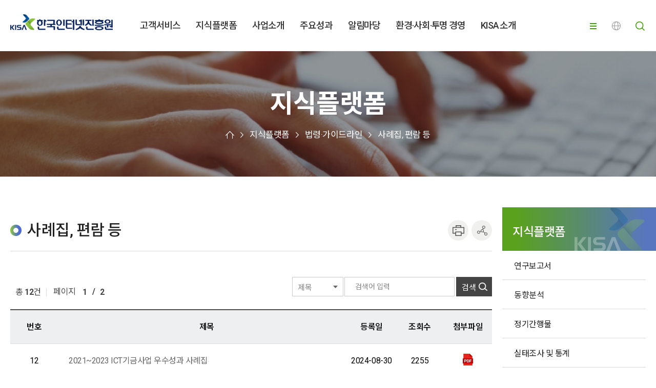

--- FILE ---
content_type: text/html;charset=utf-8
request_url: https://xn--3e0bx5e6xzftae3gxzpskhile.kr/20604
body_size: 48628
content:


<!doctype html>
<html lang="ko">

<head>

	<meta http-equiv="Content-Type" content="text/html; charset=utf-8">
	<meta http-equiv="X-UA-Compatible" content="IE=edge" />
	<meta http-equiv="imagetoolbar" content="no" />
	<meta http-equiv="cache-control" content="no-cache" />
	<meta http-equiv="expires" content="0" />
	<meta http-equiv="pragma" content="no-cache" />
	<meta name="description" content="한국인터넷진흥원" />
	<meta name="keywords" content="한국인터넷진흥원" />
	<meta name="classification" content="한국인터넷진흥원" />
	<meta name="author" content="한국인터넷진흥원" />
	<meta name="title" content="한국인터넷진흥원">
	<meta name="apple-mobile-web-app-title" content="한국인터넷진흥원">
	<meta name="subject" content="한국인터넷진흥원" />
	<meta name="viewport" content="width=device-width, initial-scale=1, minimum-scale=1, maximum-scale=1, user-scalable=no">

	<title>KISA 한국인터넷진흥원</title>

	<!--favicon 추가 시작-->
	<link rel="shortcut icon" href="/resource/kor/favicon/favicon.ico">
	<link rel="apple-touch-icon" sizes="57x57" href="/resource/kor/favicon/apple-icon-57x57.png">
	<link rel="apple-touch-icon" sizes="60x60" href="/resource/kor/favicon/apple-icon-60x60.png">
	<link rel="apple-touch-icon" sizes="72x72" href="/resource/kor/favicon/apple-icon-72x72.png">
	<link rel="apple-touch-icon" sizes="76x76" href="/resource/kor/favicon/apple-icon-76x76.png">
	<link rel="apple-touch-icon" sizes="114x114" href="/resource/kor/favicon/apple-icon-114x114.png">
	<link rel="apple-touch-icon" sizes="120x120" href="/resource/kor/favicon/apple-icon-120x120.png">
	<link rel="apple-touch-icon" sizes="144x144" href="/resource/kor/favicon/apple-icon-144x144.png">
	<link rel="apple-touch-icon" sizes="152x152" href="/resource/kor/favicon/apple-icon-152x152.png">
	<link rel="apple-touch-icon" sizes="180x180" href="/resource/kor/favicon/apple-icon-180x180.png">
	<link rel="icon" type="image/png" sizes="192x192" href="/resource/kor/favicon/android-icon-192x192.png">
	<link rel="icon" type="image/png" sizes="32x32" href="/resource/kor/favicon/favicon-32x32.png">
	<link rel="icon" type="image/png" sizes="96x96" href="/resource/kor/favicon/favicon-96x96.png">
	<link rel="icon" type="image/png" sizes="16x16" href="/resource/kor/favicon/favicon-16x16.png">
	<link rel="manifest" href="/resource/kor/favicon/manifest.json">
	<meta name="msapplication-TileColor" content="#ffffff">
	<meta name="msapplication-TileImage" content="/resource/kor/favicon/ms-icon-144x144.png">
	<meta name="theme-color" content="#ffffff">
	<!--favicon 추가 끝-->
	<link rel="stylesheet" type="text/css" href="/resource/kor/css/style.css?p=17" media="all" />
	<link rel="stylesheet" href="/resource/common/css/xeicon.min.css" media="all">
	<link rel="stylesheet" type="text/css" href="/resource/kor/css/jquery.fullpage.min.css" media="all" />
	<link rel="stylesheet" href="/resource/common/css/swiper.css" media="all" />

	<script type="text/javascript" src="https://code.jquery.com/jquery-3.6.0.min.js" charset="utf-8"></script>
	<script type="text/javascript" src="/resource/kor/js/common.js" charset="utf-8"></script>
	<script type="text/javascript" src="/resource/kor/js/jquery.fullPage.min.js?p=4" charset="utf-8"></script>
	<script type="text/javascript" src="/resource/common/js/swiper.min.js"></script>
	<script type="text/javascript" src="/resource/kor/js/slider.js" charset="utf-8"></script>

	<!-- 공공누리 스트립트 -->
	<script type="text/javascript" src="/resource/kor/js/koglOpen.js?t=7" charset="utf-8"></script>

	
	<script type="text/javascript">
		$(document).ready(function() {

			// head title set
			var pre_info_menunm = '';

			if(pre_info_menunm == null || pre_info_menunm == ''){
				document.title = 'KISA 한국인터넷진흥원>' + '지식플랫폼>법령·가이드라인>사례집, 편람 등'
			} else {
				// 사전정보공표 화면일 경우
				document.title = 'KISA 한국인터넷진흥원>' + '지식플랫폼>법령·가이드라인>사례집, 편람 등' + '>' + pre_info_menunm
			}

			if (navigator.userAgent.toUpperCase().indexOf('TRIDENT') == -1) {
				$('#fullpage').fullpage({
					sectionSelector: 'section',
					anchors: ['firstPage', 'secondPage', '3rdPage','footerPage'],
					menu: '#menu',
					responsiveWidth:1400,
					responsiveHeight:900,
					recordHistory: true,
					animateAnchor: false,
					afterLoad: function (anchorLink, index) {
						if (index) {
							$('#menu').show();
							$('#menu li a').removeClass("color");
							$('#header').removeClass('white');
						}
						if(index==3){
							$('#header').addClass('white');
							$('#menu li a').addClass("color");
						}
						if(index==4){
							$('#header').addClass('white');
							$('#menu').hide();
						}
					}
				});
			}
		});
	</script>
	
	<script>
		function funcClicked(target){
			//console.log('clicked'); // A 태그 삽입용
		}
	</script>
	<!--[if lt IE 9]>
	<script src="http://html5shiv.googlecode.com/svn/trunk/html5.js"></script>
	<script src="https://oss.maxcdn.com/respond/1.4.2/respond.min.js"></script>
	<![endif]-->
</head>
<head>
<script type="text/javascript">
	var totalNum = 12; // 전체 조회 건수
	var currentPage = 1; // 현재 page 번호
	var pageSize = 10; // 페이지당 최대 데이터 갯수
	var pageScale = 5; // 페이지당 최대 페이징 갯수
</script>
<script type="text/javascript" src="/resource/kor/js/pagination.js"></script>
</head>
<body>

	<!-- Skip -->
	<dl class="accessibilityWrap">
		<dt class="blind">
			<strong>바로가기 메뉴</strong>
		</dt>
		<dd>
			<a href="#container" title="본문 바로가기">본문 바로가기</a>
		</dd>
		<dd>
			<a href="#gnbTarget" title="주메뉴 바로가기">주메뉴 바로가기</a>
		</dd>
		<dd>
			<a href="#footerTarget" title="푸터 바로가기">푸터 바로가기</a>
		</dd>
	</dl>
	<!-- //Skip -->

	<div id="wrap">

		


<!--Mobile Gnb--><div class="menuMo"><div class="hd"><div class="logo"><a href="/" title="KISA"><span class="blind">로고</span></a></div><div class="rb"><button onclick="location.href='/701'" class="mobie_sitemap" title="전체메뉴">전체메뉴</button><a href="/EN" title="영문">ENG</a><button class="mobie_allSearch" title="찾기">SEARCH</button><button class="close" title="닫기"><span class="blind">닫기</span></button></div></div><div class="menu_cont"> <nav id="mo_gnb"><ul><li class="more"><li class="more"><button>고객서비스</button><ul class="mo_gnb_depth2"><li><a href="/301">주요서비스</a></li><li><a href="/302">대민웹서비스</a></li><li><a href="/303">118 상담 서비스 안내</a></li><li><a href="/306">국민제안함</a></li><li><a href="/310">안전보건제안</a></li><li class="more"><button>통합신고센터</button><ul class="mo_gnb_depth3"><li><a href="/30407">부패·공익신고 안내</a></li><li><a href="/30403">복지보조금부정신고 센터</a></li><li><a href="/30404">이해충돌 신고·상담센터</a></li><li><a href="/30405">인권침해 구제</a></li><li><a href="/30406">기업성장 응답센터</a></li></ul></li></ul></li><li class="more"><li class="more"><button>지식플랫폼</button><ul class="mo_gnb_depth2"><li><a href="/201">연구보고서</a></li><li><a href="/20207">동향분석</a><ul class="mo_gnb_depth3"><li><a href="/20207">전체동향</a></li><li><a href="/20205">사이버 위협 동향</a></li><li><a href="/20206">랜섬웨어 동향</a></li><li><a href="/20201">인터넷·정보보호 법제 동향</a></li><li><a href="/20202">개인정보보호·인터넷 동향</a></li><li><a href="/20203">글로벌 정보보호 동향</a></li><li><a href="/20204">국내외 위치정보 동향</a></li><li><a href="/20208">글로벌 디지털 산업·정책 동향</a></li></ul></li><li><a href="/20305">정기간행물</a><ul class="mo_gnb_depth3"><li><a href="/20305">전체</a></li><li><a href="/20301">KISA Insight</a></li><li><a href="/20302">신기술 보안 리포트</a></li><li><a href="/20303">국가정보보호백서</a></li><li><a href="/20304">인터넷·정보보호 법제연구</a></li><li><a href="/20306">사이버보안 데이터 이슈 리포트</a></li></ul></li><li><a href="/20509">실태조사 및 통계</a><ul class="mo_gnb_depth3"><li><a href="/20509">전체</a></li><li><a href="/20506">정보보호실태조사</a></li><li><a href="https://www.kisia.or.kr/research/reference_board" target="_blank" title="새창열림">정보보호실태조사·정보보호산업실태조사(KISIA)</a></li><li><a href="/20504">스팸 유통현황</a></li><li><a href="/20501">전자문서 산업 실태조사</a></li><li><a href="/20503">인터넷주소자원 통계</a></li><li><a href="/20505">개인정보보호 실태조사</a></li><li><a href="/20510">위치정보사업자 실태조사</a></li></ul></li><li><a href="/204">역대발간물</a></li><li class="more"><button>법령·가이드라인</button><ul class="mo_gnb_depth3"><li><a href="/20601">법령·고시</a></li><li><a href="/2060207">가이드라인</a></li><li><a href="/2060307">안내서</a></li><li><a href="/20604">사례집, 편람 등</a></li></ul></li></ul></li><li class="more"><li class="more"><button>사업소개</button><ul class="mo_gnb_depth2"><li class="more"><button>디지털위협대응본부</button><ul class="mo_gnb_depth3"><li><a href="/10201">본부소개</a></li><li><a href="/1020201">디지털위협 대응</a></li><li><a href="/1020301">디지털위협 분석</a></li><li><a href="/1020605">국민피해 대응</a></li><li><a href="/1020701">인터넷주소 관리</a></li></ul></li><li class="more"><button>개인정보안전활용본부</button><ul class="mo_gnb_depth3"><li><a href="/10301">본부소개</a></li><li><a href="/1030201">정책·협력</a></li><li><a href="/1030301">안전활용</a></li><li><a href="/1030402">침해사고 예방·신고</a></li></ul></li><li class="more"><button>정보보호산업본부</button><ul class="mo_gnb_depth3"><li><a href="/10401">본부소개</a></li><li><a href="/1040801">정보보호산업 관련 제도</a></li><li><a href="/1040201">정보보호 기업 육성 및 지원</a></li><li><a href="/1041501">물리보안 산업 활성화 지원</a></li><li><a href="/1041301">지역 정보보호 지원</a></li><li><a href="/1041401">정보보호 인력 양성</a></li></ul></li><li class="more"><button>디지털안전지원본부</button><ul class="mo_gnb_depth3"><li><a href="/10501">본부소개</a></li><li><a href="/1051201">공급망 안전 체계 강화</a></li><li><a href="/1050602">정보보호 인증 관리</a></li><li><a href="/1051401">안전한 디지털 신뢰기반 조성</a></li></ul></li></ul></li><li class="more"><li class="more"><button>주요성과</button><ul class="mo_gnb_depth2"><li><a href="/801">디지털위협대응본부</a></li><li><a href="/802">개인정보안전활용본부</a></li><li><a href="/803">정보보호산업본부</a></li><li><a href="/804">디지털안전지원본부</a></li></ul></li><li class="more"><li class="more"><button>알림마당</button><ul class="mo_gnb_depth2"><li><a href="/401">공지사항</a></li><li><a href="/402">보도자료</a></li><li><a href="/403">입찰공고</a></li><li><a href="/404">채용정보</a></li><li><a href="/405">포토뉴스</a></li><li><a href="/40701">사회공헌</a><ul class="mo_gnb_depth3"><li><a href="/40701">사회공헌활동</a></li><li><a href="/40702">세부추진실적조회</a></li></ul></li><li><a href="/408">위탁과제</a></li><li class="more"><button>알림판</button><ul class="mo_gnb_depth3"><li><a href="/40901">게재중인 알림판</a></li><li><a href="/40902">게재마감된 알림판</a></li></ul></li><li><a href="/41001">과제계획</a><ul class="mo_gnb_depth3"><li><a href="/41001">위탁과제 리스트</a></li><li><a href="/41002">용역과제 리스트</a></li></ul></li><li><a href="/41101">기술이전</a><ul class="mo_gnb_depth3"><li><a href="/41101">기술이전 리스트</a></li><li><a href="/41102">기술이전 업무프로세스</a></li></ul></li></ul></li><li class="more"><li class="more"><button>환경·사회·투명 경영</button><ul class="mo_gnb_depth2"><li><a href="/501">사전정보공표</a></li><li class="more"><button>정보공개</button><ul class="mo_gnb_depth3"><li><a href="/50201">업무처리절차</a></li><li><a href="/5020201">정보공개안내</a></li><li><a href="/50203">정보공개목록</a></li><li><a href="https://www.open.go.kr" target="_blank" title="새창열림">정보공개청구</a></li><li><a href="/50206">비공개기준</a></li><li><a href="/50204">공공데이터개방</a></li></ul></li><li><a href="/503">경영공시</a></li><li class="more"><button>자체경영공시</button><ul class="mo_gnb_depth3"><li><a href="/5040101">일반현황</a></li><li><a href="/5040201">기관운영현황</a></li><li><a href="/5040301">내·외부 감사 및 평가</a></li></ul></li><li><a href="/505">사업실명제</a></li><li><a href="/507">내부감사결과</a></li><li class="more"><button>고객만족경영</button><ul class="mo_gnb_depth3"><li><a href="/50801">고객만족비전</a></li><li><a href="/50802">고객서비스 헌장</a></li><li><a href="/50803">고객서비스 이행표준</a></li></ul></li><li class="more"><button>안전보건경영</button><ul class="mo_gnb_depth3"><li><a href="/50901">안전보건경영방침</a></li><li><a href="/50902">안전보건경영 현황공개</a></li><li><a href="/50903">업무연속성경영방침</a></li></ul></li><li class="more"><button>인권경영</button><ul class="mo_gnb_depth3"><li><a href="/51001">추진체계</a></li><li><a href="/51002">인권경영헌장</a></li><li><a href="/51003">인권경영활동</a></li></ul></li><li class="more"><button>환경·사회·투명(ESG) 경영</button><ul class="mo_gnb_depth3"><li><a href="/51303">CEO X ESG</a></li><li><a href="/51301">전략체계</a></li><li><a href="/51308">ESG경영보고서</a></li><li><a href="/51304">인증현황</a></li><li><a href="/51305">경영활동</a></li><li><a href="/51307">이사회 운영 현황</a></li></ul></li><li class="more"><button>사회적 가치 추진</button><ul class="mo_gnb_depth3"><li><a href="/51101">전략체계</a></li><li><a href="/51102">사회적 가치 추진 활동</a></li></ul></li><li><a href="/512">기업민원 보호·서비스 헌장</a></li><li><a href="/514">양성평등 임원임명 목표제</a></li></ul></li><li class="more"><li class="more"><button>KISA 소개</button><ul class="mo_gnb_depth2"><li><a href="/601">기관장 인사말</a></li><li><a href="/602">연혁</a></li><li><a href="/603">조직도</a></li><li><a href="/604">상징(CI)</a></li><li><a href="/61201">비전 및 목표</a><ul class="mo_gnb_depth3"><li><a href="/61201">경영목표 및 전략체계</a></li><li><a href="/61202">핵심가치</a></li></ul></li><li class="more"><button>시설개방현황</button><ul class="mo_gnb_depth3"><li><a href="/60601">시설개방현황</a></li><li><a href="/60602">컨퍼런스룸</a></li><li><a href="/60603">자율주행차 보안리빙랩 홍보관</a></li><li><a href="/60604">디지털헬스케어 보안리빙랩 홍보관</a></li><li><a href="/60605">스마트공장 보안리빙랩 홍보관</a></li></ul></li><li><a href="/60701">찾아오시는길</a><ul class="mo_gnb_depth3"><li><a href="/60701">나주본원</a></li><li><a href="/60702">서울청사</a></li><li><a href="/60703">판교사무소</a></li></ul></li><li><a href="/611">국민소통채널</a></li><li><a href="/609">기관내규(사규)</a></li><li><a href="/610">사규 제·개정예고</a></li></ul></li><li class="more"><li class="more"><button>이용안내</button><ul class="mo_gnb_depth2"><li><a href="/701">사이트맵</a></li><li><a href="/702">RSS</a></li><li><a href="/703">웹접근성 도움말</a></li><li><a href="/704">개인정보 처리방침</a></li></ul></li><li class="more"><li class="more"><button>사전정보공표</button><ul class="mo_gnb_depth2"><li class="more"><button>사전정보공표</button><ul class="mo_gnb_depth3"><li><a href="/9010101">감사·윤리</a></li><li><a href="/9010202">기획·재정</a></li><li><a href="/9010301">홍보·대외협력</a></li><li><a href="/9010501">인사·총무·회계</a></li><li><a href="/9010601">법무·노무</a></li><li><a href="/9010701">정보화</a></li></ul></li></ul></li></ul></nav></div></div><div class="menuMo_bg"></div><!--//Mobile Gnb--><header id="header" class="white sub"> <div class="bg"></div><h1 class="logo"><a href="/" title="한국인터넷진흥원">한국인터넷진흥원</a></h1><nav id="gnb"><ul><li><a href="/301" id="gnbTarget" onclick="oneDepMenu()">고객서비스</a><div class="depth02_menu_wrap"><div class="inner"><div class="title"><h2>고객서비스</h2></div><ul class="gnb_depth2"><li><a href="/301">주요서비스</a></li><li><a href="/302">대민웹서비스</a></li><li><a href="/303">118 상담 서비스 안내</a></li><li><a href="/306">국민제안함</a></li><li><a href="/310">안전보건제안</a></li><li><a href="/30407">통합신고센터</a><ul class="gnb_depth3"><li><a href="/30407">부패·공익신고 안내</a></li><li><a href="/30403">복지보조금부정신고 센터</a></li><li><a href="/30404">이해충돌 신고·상담센터</a></li><li><a href="/30405">인권침해 구제</a></li><li><a href="/30406">기업성장 응답센터</a></li></ul></li></ul></div></div></li><li><a href="/201" onclick="oneDepMenu()">지식플랫폼</a><div class="depth02_menu_wrap"><div class="inner"><div class="title"><h2>지식플랫폼</h2></div><ul class="gnb_depth2"><li><a href="/201">연구보고서</a></li><li><a href="/20207">동향분석</a><ul class="gnb_depth3"></ul></li><li><a href="/20305">정기간행물</a><ul class="gnb_depth3"></ul></li><li><a href="/20509">실태조사 및 통계</a><ul class="gnb_depth3"></ul></li><li><a href="/204">역대발간물</a></li><li><a href="/20601">법령·가이드라인</a><ul class="gnb_depth3"><li><a href="/20601">법령·고시</a></li><li><a href="/2060207">가이드라인</a></li><li><a href="/2060307">안내서</a></li><li><a href="/20604">사례집, 편람 등</a></li></ul></li></ul></div></div></li><li><a href="/10201" id="gnbTarget" onclick="oneDepMenu()">사업소개</a><div class="depth02_menu_wrap"><div class="inner"><div class="title"><h2>사업소개</h2></div><ul class="gnb_depth2"><li><a href="/10201">디지털위협대응본부</a><ul class="gnb_depth3"><li><a href="/10201">본부소개</a></li><li><a href="/1020201">디지털위협 대응</a></li><li><a href="/1020301">디지털위협 분석</a></li><li><a href="/1020605">국민피해 대응</a></li><li><a href="/1020701">인터넷주소 관리</a></li></ul></li><li><a href="/10301">개인정보안전활용본부</a><ul class="gnb_depth3"><li><a href="/10301">본부소개</a></li><li><a href="/1030201">정책·협력</a></li><li><a href="/1030301">안전활용</a></li><li><a href="/1030402">침해사고 예방·신고</a></li></ul></li><li><a href="/10401">정보보호산업본부</a><ul class="gnb_depth3"><li><a href="/10401">본부소개</a></li><li><a href="/1040801">정보보호산업 관련 제도</a></li><li><a href="/1040201">정보보호 기업 육성 및 지원</a></li><li><a href="/1041501">물리보안 산업 활성화 지원</a></li><li><a href="/1041301">지역 정보보호 지원</a></li><li><a href="/1041401">정보보호 인력 양성</a></li></ul></li><li><a href="/10501">디지털안전지원본부</a><ul class="gnb_depth3"><li><a href="/10501">본부소개</a></li><li><a href="/1051201">공급망 안전 체계 강화</a></li><li><a href="/1050602">정보보호 인증 관리</a></li><li><a href="/1051401">안전한 디지털 신뢰기반 조성</a></li></ul></li></ul></div></div></li><li><a href="/801" onclick="oneDepMenu()">주요성과</a></li><li><a href="/401" onclick="oneDepMenu()">알림마당</a><div class="depth02_menu_wrap"><div class="inner"><div class="title"><h2>알림마당</h2></div><ul class="gnb_depth2"><li><a href="/401">공지사항</a></li><li><a href="/402">보도자료</a></li><li><a href="/403">입찰공고</a></li><li><a href="/404">채용정보</a></li><li><a href="/405">포토뉴스</a></li><li><a href="/40701">사회공헌</a><ul class="gnb_depth3"></ul></li><li><a href="/408">위탁과제</a></li><li><a href="/40901">알림판</a><ul class="gnb_depth3"></ul></li><li><a href="/41001">과제계획</a><ul class="gnb_depth3"></ul></li><li><a href="/41101">기술이전</a><ul class="gnb_depth3"></ul></li></ul></div></div></li><li><a href="/501" onclick="oneDepMenu()">환경·사회·투명 경영</a><div class="depth02_menu_wrap"><div class="inner"><div class="title"><h2>환경·사회·투명 경영</h2></div><ul class="gnb_depth2"><li><a href="/501">사전정보공표</a></li><li><a href="/50201">정보공개</a><ul class="gnb_depth3"></ul></li><li><a href="/503">경영공시</a></li><li><a href="/5040101">자체경영공시</a><ul class="gnb_depth3"></ul></li><li><a href="/505">사업실명제</a></li><li><a href="/507">내부감사결과</a></li><li><a href="/50801">고객만족경영</a><ul class="gnb_depth3"></ul></li><li><a href="/50901">안전보건경영</a><ul class="gnb_depth3"></ul></li><li><a href="/51001">인권경영</a><ul class="gnb_depth3"></ul></li><li><a href="/51303">환경·사회·투명(ESG) 경영</a><ul class="gnb_depth3"></ul></li><li><a href="/51101">사회적 가치 추진</a><ul class="gnb_depth3"></ul></li><li><a href="/512">기업민원 보호·서비스 헌장</a></li><li><a href="/514">양성평등 임원임명 목표제</a></li></ul></div></div></li><li><a href="/601" onclick="oneDepMenu()">KISA 소개</a><div class="depth02_menu_wrap"><div class="inner"><div class="title"><h2>KISA 소개</h2></div><ul class="gnb_depth2"><li><a href="/601">기관장 인사말</a></li><li><a href="/602">연혁</a></li><li><a href="/603">조직도</a></li><li><a href="/604">상징(CI)</a></li><li><a href="/61201">비전 및 목표</a><ul class="gnb_depth3"></ul></li><li><a href="/60601">시설개방현황</a><ul class="gnb_depth3"></ul></li><li><a href="/60701">찾아오시는길</a><ul class="gnb_depth3"></ul></li><li><a href="/611">국민소통채널</a></li><li><a href="/609">기관내규(사규)</a></li><li><a href="/610">사규 제·개정예고</a></li></ul></div></div></li></ul></nav><div class="rb"><a href="/701" class="all_menu" title="전체메뉴">전체메뉴</a><a href="/EN" class="eng" title="ENGLISH">ENG</a><a href="#funcClicked" onclick="funcClicked()" class="all_search" title="전체검색">전체검색 열기</a></div><button type="button" class="mobile_menu" title="모바일 메뉴"></button></header><div class="all_search_pop"><form action="https://search.kisa.or.kr/search/search.jsp"><div class="f_box"><label for="txt_search" class="blind">검색어 입력</label><input id="txt_search" name="keyword" type="text" class="txt_search" placeholder="검색어를 입력하세요"><button type="submit" class="btn_search" title="검색"></button></div></form></div><!-- //Header --><!-- Sub Top Contents --><section class="sub_top_box"><div class="imgs"><img src="/resource/kor/images/sub/bg_sub_top_01.jpg" alt=""></div><div class="cont"><div class="cont"><h2>지식플랫폼</h2><nav class="sub_nav"><ul class="sub_nav"><li><a href="/" title="홈으로"><span class="blind">홈</span><img src="/resource/kor/images/common/ic_sub_nav_home.png" alt=""></a></li><li><a href=/201
title=지식플랫폼>지식플랫폼</a></li><li><a href=/20601
title=법령·가이드라인>법령·가이드라인</a></li><li><a href=/20604
title=사례집, 편람 등>사례집, 편람 등</a></li></ul></nav></div></section><!-- // Sub Top Contents -->
<script>
function oneDepMenu() {
	$.ajax({
		type: 'GET',
		url: 'selectOneDepMenuClickReset.do',
		success: function(data) {
		},
		fail : function() {
			alert('oneDepMenuClickReset 통신 중 오류가 발생했습니다.');
			closeLoading();
		}				
	});		
}
</script>

		<form id="searchFm">
			<input type="hidden" name="page" value="1" />
			<!-- Container -->
			<div id="container" class="sub_container">
				<div class="inner">
					<!-- SUB inner START -->

					<section class="lb_con">
						<!-- contents -->

						


<!-- SUB title -->
<article class="sub_title_w">
	<h2 class="h2_type_1">사례집, 편람 등</h2>
	<div class="rb">
		<button type="button" class="btn_tops print" title="인쇄하기" onclick="printPc()">인쇄하기</button>
		<button type="button" class="btn_tops snsShare" title="공유하기">공유하기</button>
		<div class="sns_share_pop">
			<button type="button" class="btn_close" title="닫기"><span class="blind">닫기</span><i class="xi-close"></i></button>
			<ul>
				<li>
					<a href="#shareTwitter" onclick="shareTwitter();" title="새창열림">
						<span class="icon"><i class="xi-twitter"></i></span>
						<p>트위터</p>
					</a>
				</li>
				<li>
					<a href="#shareFacebook" onclick="shareFacebook();" title="새창열림">
						<span class="icon"><i class="xi-facebook"></i></span>
						<p>페이스북</p>
					</a>
				</li>
			</ul>
		</div>
	</div>
</article>
<!-- // SUB title -->


						

						<div class="board_top">
							<p class="lb count">
								<span>총 <b>12</b>건
								</span> <span>페이지 <b><span id="currentPage"></span>/<span id="totalPage"></span></b></span>
							</p>
							<div class="board_search_box">
								<label class="blind" for="searchDiv">검색 분류</label>
								<select id="searchDiv" class="search_select" name="searchDiv">
									<!-- db 작업으로 변경 필요 -->
									<option value="10">제목</option>
									<option value="20">내용</option>
									<option value="30">제목+내용</option>
								</select> 
								<label class="blind" for="searchWord">검색어 입력</label>
								<input id="searchWord" type="text" class="txt_search" id="searchWord" name="searchWord"	 placeholder="검색어 입력" value=>
								<button type="button" class="btn_search" onclick="search(1);">검색</button>
							</div>
						</div>

						
							
								<div class="board_wrap">
									<div class="board_tbl_box">
										<table class="tbl_board notice">
											<caption>사례집, 편람 등</caption>
											<colgroup>
												<col style="width: 10%">
												<col style="width: 60%">
												<col style="width: 10%">
												<col style="width: 10%">
												<col style="width: 10%">
											</colgroup>
											<thead>
												<tr>
													<th scope="col" class="num">번호</th>
													<th scope="col" class="sbj">제목</th>
													<th scope="col" class="date">등록일</th>
													<th scope="col" class="count">조회수</th>
													<th scope="col" class="attach">첨부파일</th>
												</tr>
											</thead>
											<tbody>
												
													
														
															
															
																
																
																	<tr>
																		<td class="num">12</td>
																
															
																<td class="sbj txtL"><a href="/20604/form?postSeq=23168&page=1">2021~2023 ICT기금사업 우수성과 사례집</a>
																</td>
																<td class="date">2024-08-30</td>
																<td class="count">2255</td>
																<td class="attach">
																	
																		<a href="#fnPostAttachDownload" onclick="javascript:fnPostAttachDownload(20604, '23168', 1, 'KO');">
																		
																			
																			
																			
																			
																			
																			
																			<img src="/resource/kor/images/common/pdf.png" alt="첨부파일 PDF">
																			
																			
																			
																			
																		</a>																		
																	
																</td>
															</tr>
														
															
															
																
																
																	<tr>
																		<td class="num">11</td>
																
															
																<td class="sbj txtL"><a href="/20604/form?postSeq=23167&page=1">2023 개인정보 침해현황 및 안전관리방안 안내자료</a>
																</td>
																<td class="date">2024-03-07</td>
																<td class="count">9506</td>
																<td class="attach">
																	
																		<a href="#fnPostAttachDownload" onclick="javascript:fnPostAttachDownload(20604, '23167', 1, 'KO');">
																		
																			
																			
																			
																			
																			
																			
																			<img src="/resource/kor/images/common/pdf.png" alt="첨부파일 PDF">
																			
																			
																			
																			
																		</a>																		
																	
																</td>
															</tr>
														
															
															
																
																
																	<tr>
																		<td class="num">10</td>
																
															
																<td class="sbj txtL"><a href="/20604/form?postSeq=23166&page=1">2022 블록체인 솔루션·기업 편람</a>
																</td>
																<td class="date">2023-09-12</td>
																<td class="count">3569</td>
																<td class="attach">
																	
																		<a href="#fnPostAttachDownload" onclick="javascript:fnPostAttachDownload(20604, '23166', 1, 'KO');">
																		
																			
																			
																			
																			
																			
																			
																			<img src="/resource/kor/images/common/pdf.png" alt="첨부파일 PDF">
																			
																			
																			
																			
																		</a>																		
																	
																</td>
															</tr>
														
															
															
																
																
																	<tr>
																		<td class="num">9</td>
																
															
																<td class="sbj txtL"><a href="/20604/form?postSeq=23165&page=1">2022 가명정보 활용 우수사례집</a>
																</td>
																<td class="date">2023-03-28</td>
																<td class="count">4740</td>
																<td class="attach">
																	
																		<a href="#fnPostAttachDownload" onclick="javascript:fnPostAttachDownload(20604, '23165', 1, 'KO');">
																		
																			
																			
																			
																			
																			
																			
																			<img src="/resource/kor/images/common/pdf.png" alt="첨부파일 PDF">
																			
																			
																			
																			
																		</a>																		
																	
																</td>
															</tr>
														
															
															
																
																
																	<tr>
																		<td class="num">8</td>
																
															
																<td class="sbj txtL"><a href="/20604/form?postSeq=23164&page=1">2021 가명정보 활용 우수사례집</a>
																</td>
																<td class="date">2022-02-16</td>
																<td class="count">6929</td>
																<td class="attach">
																	
																		<a href="#fnPostAttachDownload" onclick="javascript:fnPostAttachDownload(20604, '23164', 1, 'KO');">
																		
																			
																			
																			
																			
																			
																			
																			<img src="/resource/kor/images/common/pdf.png" alt="첨부파일 PDF">
																			
																			
																			
																			
																		</a>																		
																	
																</td>
															</tr>
														
															
															
																
																
																	<tr>
																		<td class="num">7</td>
																
															
																<td class="sbj txtL"><a href="/20604/form?postSeq=23163&page=1">블록체인을 활용한 공공민간 시범사업 사례집</a>
																</td>
																<td class="date">2022-01-27</td>
																<td class="count">10270</td>
																<td class="attach">
																	
																		<a href="#fnPostAttachDownload" onclick="javascript:fnPostAttachDownload(20604, '23163', 1, 'KO');">
																		
																			
																			
																			
																			
																			
																			
																			<img src="/resource/kor/images/common/pdf.png" alt="첨부파일 PDF">
																			
																			
																			
																			
																		</a>																		
																	
																</td>
															</tr>
														
															
															
																
																
																	<tr>
																		<td class="num">6</td>
																
															
																<td class="sbj txtL"><a href="/20604/form?postSeq=0220&page=1">2019 블록체인을 활용한 공공민간 시범사업 사례집</a>
																</td>
																<td class="date">2020-07-02</td>
																<td class="count">5541</td>
																<td class="attach">
																	
																		<a href="#fnPostAttachDownload" onclick="javascript:fnPostAttachDownload(20604, '0220', 1, 'KO');">
																		
																			
																			
																			
																			
																			
																			
																			<img src="/resource/kor/images/common/pdf.png" alt="첨부파일 PDF">
																			
																			
																			
																			
																		</a>																		
																	
																</td>
															</tr>
														
															
															
																
																
																	<tr>
																		<td class="num">5</td>
																
															
																<td class="sbj txtL"><a href="/20604/form?postSeq=0218&page=1">2019 대한민국 핀테크 기업 편람</a>
																</td>
																<td class="date">2020-04-08</td>
																<td class="count">11828</td>
																<td class="attach">
																	
																		<a href="#fnPostAttachDownload" onclick="javascript:fnPostAttachDownload(20604, '0218', 1, 'KO');">
																		
																			
																			
																			
																			
																			
																			
																			<img src="/resource/kor/images/common/pdf.png" alt="첨부파일 PDF">
																			
																			
																			
																			
																		</a>																		
																	
																</td>
															</tr>
														
															
															
																
																
																	<tr>
																		<td class="num">4</td>
																
															
																<td class="sbj txtL"><a href="/20604/form?postSeq=0216&page=1">2018 대한민국 핀테크 기업 편람</a>
																</td>
																<td class="date">2020-04-08</td>
																<td class="count">5788</td>
																<td class="attach">
																	
																		<a href="#fnPostAttachDownload" onclick="javascript:fnPostAttachDownload(20604, '0216', 1, 'KO');">
																		
																			
																			
																			
																			
																			
																			
																			<img src="/resource/kor/images/common/pdf.png" alt="첨부파일 PDF">
																			
																			
																			
																			
																		</a>																		
																	
																</td>
															</tr>
														
															
															
																
																
																	<tr>
																		<td class="num">3</td>
																
															
																<td class="sbj txtL"><a href="/20604/form?postSeq=0214&page=1">2017 대한민국 핀테크 기업 편람</a>
																</td>
																<td class="date">2020-04-08</td>
																<td class="count">4930</td>
																<td class="attach">
																	
																		<a href="#fnPostAttachDownload" onclick="javascript:fnPostAttachDownload(20604, '0214', 1, 'KO');">
																		
																			
																			
																			
																			
																			
																			
																			<img src="/resource/kor/images/common/pdf.png" alt="첨부파일 PDF">
																			
																			
																			
																			
																		</a>																		
																	
																</td>
															</tr>
														
													
													
												
											</tbody>
										</table>
									</div>
								</div>
							
							
						
						<div id="pagination" class="pagination"></div>
						

<!-- 만족도 조사 -->
<article class="user_satisfaction_survey" >
    <div class="top">
        <p class="title">이 페이지에서 제공하는 정보에 대하여 어느 정도 만족하셨습니까?</p>
        <div class="radio_b">
            <span><input type="radio" name="satis01" id="sati_01" value="5"><label for="sati_01">매우 만족</label></span>
            <span><input type="radio" name="satis01" id="sati_02" value="4"><label for="sati_02">만족</label></span>
            <span><input type="radio" name="satis01" id="sati_03" value="3"><label for="sati_03">보통</label></span>
            <span><input type="radio" name="satis01" id="sati_04" value="2"><label for="sati_04">불만족</label></span>
            <span><input type="radio" name="satis01" id="sati_05" value="1"><label for="sati_05">매우 불만족</label></span>
        </div>
        <div class="upload_box">
            <label class="blind" for="txt_sati">의견입력란</label>
            <input id="txt_sati" type="text" class="txt_sati" placeholder="의견을 입력해주세요" maxlength="100" >
            <button type="button" class="btn_upload">의견등록</button>
        </div>
    </div>
        
     <div class="info">
                
         <dl class="date">
             <dt>최종수정일 : </dt>
             <dd>2024-08-30</dd>
         </dl>
     </div>
      <input type="hidden" name="_csrf" value="fe7eed57-f1a7-448d-9a84-884d8e011643" />

</article>
<!-- // 만족도 조사 -->

<script type="text/javascript">
	$('.btn_upload').click(function(){
        var radioVal = $('input[name="satis01"]:checked').val();
        if(radioVal == null) {
        	alert("만족도를 선택해주세요.");
        	return;
        }
        
        if($('.txt_sati').val() == ""){
        	alert("의견을 입력해주세요.");
        	return;
        }
        
		$.ajax({
			type: 'GET',
			url: '/insertSatisfy.do',
			dataType: 'json',
			data: {menu_seq : 20604, satisfy_code : radioVal, satisfy_opinion : $('.txt_sati').val()},
		    beforeSend : function(xhr)
            {   /*데이터를 전송하기 전에 헤더에 csrf값을 설정한다*/
            	xhr.setRequestHeader("X-CSRF-TOKEN", "fe7eed57-f1a7-448d-9a84-884d8e011643");
            },			
			success: function(data) {
				alert(data.message)
			},
			fail : function() {
				alert('insertSatisfy 통신 중 오류가 발생했습니다.');
				closeLoading();
			},
			error : function(xhr, status, error) { 
				alert("만족도 처리 중 오류가 발생했습니다.")
			}
		});	        
	});

	function neverspam(){
	    window.open('/neverSpam/view?menu_seq=20604&lang_type=KO','AntiSpam','width=185,height=300,left=1,top=1');
	}
</script>


					</section>
					<!-- contents END -->
					


<!--  sub Menu -->
<aside class="rb_menu">	
	<div class="sub_menu_title"><h2>지식플랫폼</h2></div><nav class="sub_menu_wrap"><ul class="sub_menu"><li><a href="/201">연구보고서</a></li><li><a href="/20207">동향분석</a></li><li><a href="/20305">정기간행물</a></li><li><a href="/20509">실태조사 및 통계</a></li><li><a href="/204">역대발간물</a></li><li class="active"><a href="/20601"class=more>법령·가이드라인</a> <ul class="sub_menu_depth2"><li><a href="/20601">법령·고시</a><li><a href="/2060207">가이드라인</a><li><a href="/2060307">안내서</a><li class="active"><a href="/20604">사례집, 편람 등</a></ul></li></ul></nav>
</aside>
<!--  sub Menu END -->

				</div>
				<!-- SUB inner END -->
			</div>
		</form>
		<!--//Container-->
		

<!--Footer-->
<section class="section" id="section3">
<footer id="footer">
    <div class="top">
        <div class="inner">
            <ul class="ft_menu">
                <li class="white"><a id="footerTarget" href="/704">개인정보 처리방침</a></li>
                <li><a href="/702">RSS</a></li>
                <li><a href="/703">웹접근성 도움말</a></li>
                <li class="green"><a href="/303">해킹·스팸개인정보침해 상담은 118</a></li>
            </ul>

            <dl class="ft_data">
                <dt>KISA소개 자료</dt>
                <dd><a href="#fnPostAttachDownload" onclick="javascript:fnPostAttachDownload(99999999, 1, 1, 'KO');" title="소개자료 다운로드 국문">KR</a></dd>
                <dd><a href="#fnPostAttachDownload" onclick="javascript:fnPostAttachDownload(99999999, 1, 2, 'KO');" title="소개자료 다운로드 영문">ENG</a></dd>
            </dl>
        
            <dl class="ft_sns">
                <dt>SNS</dt>
                <dd><a href="https://www.youtube.com/user/KISA118" target="_blank" title="새창열림"><span class="blind">유튜브</span><i class="xi-youtube-play"></i></a></dd>
                <dd><a href="https://blog.naver.com/kisa118" target="_blank" title="새창열림"><span class="blind">네이버 블로그</span><img src="/resource/kor/images/common/ic_ft_blog.png" alt="네이버 블로그"></a></dd>
                <dd><a href="https://www.facebook.com/kisa118" target="_blank" title="새창열림"><span class="blind">페이스북</span><i class="xi-facebook"></i></a></dd>
				<dd><a href="https://www.instagram.com/kisa118_" target="_blank" title="새창열림"><span class="blind">인스타그램</span><i class="xi-instagram"></i></a></dd>
            </dl>
        </div>
    </div>
    <div class="bott">
        <div class="inner">
            <address>
                <span class="left">[나주본원] (58324) 전라남도 나주시 진흥길 9 한국인터넷진흥원</span>
                <span class="right">대표번호 : <a href="tel:143325" title="전화걸기">1433-25</a>(수신자 요금 부담) </span>
                <span class="left">[서울청사] (05717) 서울시 송파구 중대로 135 (가락동) IT벤처타워</span>
                <span class="right">[해킹ㆍ스팸개인정보침해 <a href="tel:118" title="전화걸기">118]</a></span>
                <span class="copyright">Copyright(C) 2021 KISA. All rights reserved.</span>
            </address>

            <div class="gover_logo">
                <div class="sitelinkArea">
                    <ul>
                        <li>
                            <label for="moveSel" class="blind">정부·유관기관</label>
                            <select name="moveSel" id="moveSel" class="search_select2" title="정부·유관기관">
                                <option value="">정부·유관기관</option>
                                <option value="">-- 정부기관 --</option>
                                <option value="https://www.msit.go.kr">과학기술정보통신부</option>
                                <option value="https://www.mois.go.kr">행정안전부</option>
                                <option value="https://www.kcc.go.kr">방송미디어통신위원회</option>
                                <option value="https://www.pipc.go.kr">개인정보보호위원회</option>
                                <option value="">-----------------</option>
                                <option value="">-- 유관기관 --</option>
                                <option value="https://www.nipa.kr">정보통신산업진흥원</option>
                                <option value="https://www.kisdi.re.kr">정보통신정책연구원</option>
                                <option value="https://www.kca.kr">한국방송통신전파진흥원</option>
                                <option value="https://www.nia.or.kr">한국지능정보사회진흥원</option>
                                <option value="https://www.kdata.or.kr">한국데이터산업진흥원</option>
                                <option value="https://www.kisia.or.kr">한국정보보호산업협회</option>
                            </select>
                            <button type="button" title="새창" class="btn_inline" onclick="moveSite('moveSel');return false;">이동</button>
                        </li>
                        <script>
                        function moveSite(selId) {
                            if(selId == null || selId == '' || $.trim($('#'+selId).val()) == '') {
                                alert('항목을 선택하세요.');
                                $('#'+selId).focus();
                                return ;
                            } else {
                                window.open($('#'+selId).val(), "_blank");
                            }
                        }
                        </script>
                    </ul>
                </div>
                <div>
					<span><a href="http://www.wa.or.kr/board/list.asp?search=total&SearchString=https://www.kisa.or.kr&BoardID=0006" target="_blank" title="새창열림"><span class="blind">웹접근성 인증 마크</span><img src="/resource/kor/images/common/wa_web_2024.png" alt="" style="height:62px;"></a></span>
                </div>
            </div>
        </div>
    </div>
</footer>
<style>
    .sub_company_result_wrapper .re_cont_w .inner .info_b .re_info_b h3 .green {color: #4e9314;}
</style>
<script>
//* 모바일에서 메뉴가리기 시작
var hideInMobileMenuName = ['사전정보공표'];//모바일에서 가려야하는 메뉴는 여기에 메뉴명 추가
function hideInMobileMenu(){
	$('#mo_gnb > ul > li').each(function(){
		var thisEl = $(this);
		if(thisEl.find('> button').length >= 1){
			var checkName = thisEl.find('> button').text();
		}else{
			var checkName = thisEl.find('> a').text();
		}
		var checkLength = hideInMobileMenuName.length;
		if(hideInMobileMenuName.includes(checkName)){
			thisEl.addClass('hideMenu');
		}
	});
}
$( document ).ready(function() {
	hideInMobileMenu();
});
//* 모바일에서 메뉴가리기 끝 */
</script>
</section>
<!--//Footer-->
	</div>



</body>
<script type="text/javascript">
	function shareFacebook(){		
		var sendUrl = window.document.location.href;
		window.open("http://www.facebook.com/sharer/sharer.php?u=" + sendUrl);
	}

	function shareTwitter() {
	    var sendUrl = window.document.location.href;
	    window.open("https://twitter.com/intent/tweet?url=" + sendUrl);
	}

	document.addEventListener('DOMContentLoaded',()=>{
		// 검색어 입력란에 enter event
		document.getElementById('searchWord').addEventListener('keydown',(e)=>{
			if (e.key === 'Enter') {
				e.preventDefault();
				search(1);
			}
		});
	});

</script>
</html>

--- FILE ---
content_type: text/css
request_url: https://xn--3e0bx5e6xzftae3gxzpskhile.kr/resource/kor/css/style.css?p=17
body_size: 160
content:
@charset "utf-8";

@import url("basic.css");
@import url("layout.css?p=3");
@import url("content.css?p=15");
@import url("added_sub.css?p=3");

--- FILE ---
content_type: text/css
request_url: https://xn--3e0bx5e6xzftae3gxzpskhile.kr/resource/kor/css/basic.css
body_size: 15122
content:
@charset "utf-8";

/*************************************************************************************************
 
 *  Web Font
 
 *************************************************************************************************/

/*---------------------------------------------------------------------------------------------------------------------------
 *  Roboto:100,300,400,500,700,900
 *--------------------------------------------------------------------------------------------------------------------------*/

/* @import url('https://fonts.googleapis.com/css?family=Roboto:100,300,400,500,700,900&display=swap'); */
@import url('https://fonts.googleapis.com/css2?family=Roboto:wght@100;300;400;500;700;900&display=swap');
/* @import url('https://cdn.rawgit.com/theeluwin/NotoSansKR-Hestia/master/stylesheets/NotoSansKR-Hestia.css'); */


/*---------------------------------------------------------------------------------------------------------------------------
*  Noto Sans Korean 100,300,350,400,500,700,900
*--------------------------------------------------------------------------------------------------------------------------*/

/* @import url(https://cdn.rawgit.com/theeluwin/NotoSansKR-Hestia/master/stylesheets/NotoSansKR-Hestia.css); */
@import url('https://fonts.googleapis.com/css2?family=Noto+Sans+KR:wght@100;300;400;500;700;900&display=swap');


/*---------------------------------------------------------------------------------------------------------------------------
*  빛고을 광주체 bold, medium, light
*--------------------------------------------------------------------------------------------------------------------------*/

@font-face {
    font-family: 'Bitgoeul_Bold';
    src: url('https://cdn.jsdelivr.net/gh/projectnoonnu/noonfonts_seven@1.2/Bitgoeul_Bold.woff') format('woff');
    font-weight: normal;
    font-style: normal;
}
@font-face {
    font-family: 'Bitgoeul_Medium';
    src: url('https://cdn.jsdelivr.net/gh/projectnoonnu/noonfonts_seven@1.2/Bitgoeul_Medium.woff') format('woff');
    font-weight: normal;
    font-style: normal;
}
@font-face {
    font-family: 'Bitgoeul_Light';
    src: url('https://cdn.jsdelivr.net/gh/projectnoonnu/noonfonts_seven@1.2/Bitgoeul_Light.woff') format('woff');
    font-weight: normal;
    font-style: normal;
}


/*---------------------------------------------------------------------------------------------------------------------------
*  Gmarket bold, medium, light
*--------------------------------------------------------------------------------------------------------------------------*/

@font-face {
    font-family: 'GmarketSansBold';
    src: url('https://cdn.jsdelivr.net/gh/projectnoonnu/noonfonts_2001@1.1/GmarketSansBold.woff') format('woff');
    font-weight: normal;
    font-style: normal;
}

@font-face {
    font-family: 'GmarketSansMedium';
    src: url('https://cdn.jsdelivr.net/gh/projectnoonnu/noonfonts_2001@1.1/GmarketSansMedium.woff') format('woff');
    font-weight: normal;
    font-style: normal;
}

@font-face {
    font-family: 'GmarketSansLight';
    src: url('https://cdn.jsdelivr.net/gh/projectnoonnu/noonfonts_2001@1.1/GmarketSansLight.woff') format('woff');
    font-weight: normal;
    font-style: normal;
}


/*************************************************************************************************
 
 *  Reset Css
 
 *************************************************************************************************/

html {-webkit-text-size-adjust: none; -moz-text-size-adjust: none; -ms-text-size-adjust: none;text-size-adjust:none;-webkit-font-smoothing: antialiased;/*overflow-y:scroll;*/}

html, body, div, span, object, iframe,h1, h2, h3, h4, h5, h6, p, blockquote, pre, abbr, address, cite, code, del, dfn, em, img, ins, kbd, q, samp, small, strong, sub, sup, var,
b, i, dl, dt, dd, ol, ul, li, fieldset, form, label, legend, table, caption, tbody, tfoot, thead, tr, th, td, article, aside, canvas, details, figcaption, figure, footer, header, hgroup, menu, nav, section, summary, time, mark, audio, video {margin:0;padding:0;border:0;vertical-align:baseline;background:transparent;list-style:none;font-family:'Roboto','Noto Sans KR','맑은 고딕', 'Apple SD Gothic Neo', 'Helvetica', 'Verdana', 'Dotum', '돋움', verdana, sans-serif; box-sizing: border-box;}
sup {vertical-align:top;font-size:0.6em;}
/* article,aside,details,figcaption,figure,footer,header,hgroup,menu,nav,section {display:block;} */
h1,h2,h3,h4,h5,h6,em,address {font-style:normal;}
blockquote, q {quotes:none;}
blockquote:before, blockquote:after,q:before, q:after {content:'';content:none;}
table{width:100%;border-collapse:collapse;border-spacing:0;word-break:break-all;border:0;}
table th, table td{vertical-align:middle;}
/*caption{visibility:hidden;width:0;height:0;font-size:0;line-height:0;zoom:1;}*/
caption{
    position: absolute;
    left:-9999px;
    display:inline-block;
    width:0;
    height:0;
    font-size:0;
    line-height:0;
    overflow: hidden;
    text-indent:-9999px;
    opacity: 0;
}
fieldset{margin:0;padding:0;border:0 none;}
legend{display:none; overflow:hidden; width:0; height:0; font-size:0; visibility:visible; line-height:0;}
select, img, input, textarea,button {font-family:'Roboto','Noto Sans KR','맑은 고딕', 'Apple SD Gothic Neo', 'Helvetica', 'Verdana', 'Dotum', '돋움', verdana, sans-serif;color:#888;}
select {-webkit-appearance: none;-moz-appearance: none;appearance: none; background-image: url('../images/common/ic_select_arr2.png'); background-repeat: no-repeat; background-position: right 10px center; padding-right: 25px;}
select::-ms-expand {display: none;}
label {vertical-align:middle;}
input[type=checkbox], input[type=radio] {/*float:left;*/margin-right:5px;vertical-align:middle;}
button {background:none; margin:0; padding:0; border:0 none; cursor: pointer;}
img {border:none; -ms-filter:"progid:DXImageTransform.Microsoft.AlphaImageLoader(enabled='true',sizingMethod='crop')"; filter:progid:DXImageTransform.Microsoft.AlphaImageLoader(enabled='true',sizingMethod='crop'); max-width: 100%;}


/*************************************************************************************************
 
 *  Link Style
 
 *************************************************************************************************/

a {text-decoration:none;color:#666;-webkit-transition: background .3s ease, border .3s ease, color .3s ease, opacity .3s ease-in-out;-moz-transition: background .3s ease, border .3s ease, color .3s ease, opacity .3s ease-in-out;-ms-transition: background .3s ease, border .3s ease, color .3s ease, opacity .3s ease-in-out;-o-transition: background .3s ease, border .3s ease, color .3s ease, opacity .3s ease-in-out;transition: background .3s ease, border .3s ease, color .3s ease, opacity .3s ease-in-out;}
a:hover,
a:focus {text-decoration:underline;}
/* 
input:focus{outline:1px dashed #333}
button:focus{outline:1px dashed #333}
select:focus{outline:1px dashed #333}
label:focus{outline:1px dashed #333} */


/*************************************************************************************************
 
 *  Etc Style
 
 *************************************************************************************************/

.clearfix {clear:both;height:40px;}
hr.border {width:14px;height:1px;display:inline-block;text-align:center;margin:20px 0;background:#036;}
/*.blind {visibility:hidden;position:absolute;top:0;left:0;width:0;height:0;font-size:0;line-height:0;}*/
.accessibilityWrap dd a {display:block;position:absolute;top:-10000px;left:0;z-index:10000;width:100%;background:#333;color:#fff;font-size:16px;text-align:center;padding:20px 0;}
.accessibilityWrap dd a:focus {top:0;}
.center {text-align:center;}

/*---------------------------------------------------------------------------------------------------------------------------
 *  Placeholder
 *--------------------------------------------------------------------------------------------------------------------------*/

::-webkit-input-placeholder {color:#888;font-family:'Roboto','Noto Sans KR','맑은 고딕', 'Dotum', '돋움', verdana, sans-serif;font-size:14px;}
::-moz-placeholder {color:#888;font-family:'Roboto','Noto Sans KR','맑은 고딕', 'Dotum', '돋움', verdana, sans-serif;font-size:14px;} /* firefox 19+ */
:-ms-input-placeholder {color:#888;font-family:'Roboto','Noto Sans KR','맑은 고딕', 'Dotum', '돋움', verdana, sans-serif;font-size:14px;} /* ie */
input:-moz-placeholder {color:#888;font-family:'Roboto','Noto Sans KR','맑은 고딕', 'Dotum', '돋움', verdana, sans-serif;font-size:14px;}





address,caption,em,cite{font-weight:normal;font-style:normal}
ins{text-decoration:none}
del{text-decoration:line-through}

table{border-collapse:separate;border:0 none;border-spacing:0}

.autoH:after{display:block;clear:both;content:' '}
.autoH{*zoom:1}

.cboth{clear: both;}

/* 
input:focus,
select,
a,
textarea{outline: none; -webkit-tap-highlight-color:transparent; } 
*/


/* number 타입 숫자 컨트롤 버튼 제거 */
input[type=number]::-webkit-outer-spin-button,
input[type=number]::-webkit-inner-spin-button {-webkit-appearance: none;  margin: 0;}
input[type=number] { -moz-appearance: textfield;}
input[type=button] { -webkit-appearance: none; }

/* common */
* {margin:0;padding:0;box-sizing:border-box}
*::before,
*::after{box-sizing: border-box}



/*************************************************************************************************
 
 *  Gab
 
 *************************************************************************************************/
 .gab10 {width: 100%; height: 10px;}
 .gab15 {width: 100%; height: 15px;}
 .gab20 {width: 100%; height: 20px;}
 .gab25 {width: 100%; height: 25px;}
 .gab30 {width: 100%; height: 30px;}
 .gab35 {width: 100%; height: 35px;}
 .gab40 {width: 100%; height: 40px;}
 .gab50 {width: 100%; height: 50px;}
 .gab60 {width: 100%; height: 60px;}
 .gab70 {width: 100%; height: 70px;}
 .gab80 {width: 100%; height: 80px;}
 .gab90 {width: 100%; height: 90px;}
 .gab100 {width: 100%; height: 100px;}
 
 .gab-w-5 {display: inline-block; vertical-align: middle; height: 1px; width: 5px;}
 .gab-w-10 {display: inline-block; vertical-align: middle; height: 1px; width: 10px;}
 .gab-w-15 {display: inline-block; vertical-align: middle; height: 1px; width: 15px;}
 .gab-w-20 {display: inline-block; vertical-align: middle; height: 1px; width: 20px;}
 .gab-w-25 {display: inline-block; vertical-align: middle; height: 1px; width: 25px;}
 .gab-w-30 {display: inline-block; vertical-align: middle; height: 1px; width: 30px;}
 .gab-w-35 {display: inline-block; vertical-align: middle; height: 1px; width: 35px;}
 .gab-w-40 {display: inline-block; vertical-align: middle; height: 1px; width: 40px;}
 .gab-w-45 {display: inline-block; vertical-align: middle; height: 1px; width: 45px;}
 .gab-w-50 {display: inline-block; vertical-align: middle; height: 1px; width: 50px;}
 
 
 @media screen and (max-width:1000px){	
     .gab10 {width: 100%; height: 10px;}
     .gab15 {width: 100%; height: 12px;}
     .gab20 {width: 100%; height: 15px;}
     .gab25 {width: 100%; height: 18px;}
     .gab30 {width: 100%; height: 20px;}
     .gab35 {width: 100%; height: 20px;}
     .gab40 {width: 100%; height: 20px;}
     .gab50 {width: 100%; height: 25px;}
     .gab60 {width: 100%; height: 30px;}
     .gab70 {width: 100%; height: 35px;}
     .gab80 {width: 100%; height: 40px;}
     .gab90 {width: 100%; height: 45px;}
     .gab100 {width: 100%; height: 50px;}
 
     .gab-w-5 {width: 2px;}
     .gab-w-10 {width: 5px;}
     .gab-w-15 {width: 8px;}
     .gab-w-20 {width: 13px;}
     .gab-w-25 {width: 15px;}
     .gab-w-30 {width: 18px;}
     .gab-w-35 {width: 20px;}
     .gab-w-40 {width: 20px;}
     .gab-w-45 {width: 25px;}
     .gab-w-50 {width: 28px;}
 }
 
 /* MARGIN */
 .mgA0 { margin:0; }
 
 .mgT0 { margin-top:0px }
 .mgT5 { margin-top:5px }
 .mgT10 { margin-top:10px }
 .mgT15 { margin-top:15px }
 .mgT20 { margin-top:20px }
 .mgT25 { margin-top:25px }
 .mgT30 { margin-top:30px }
 .mgT35 { margin-top:35px }
 .mgT40 { margin-top:40px }
 .mgT45 { margin-top:45px }
 .mgT50 { margin-top:50px }
 .mgT55 { margin-top:55px }
 .mgT60 { margin-top:60px }
 .mgT65 { margin-top:65px }
 .mgT70 { margin-top:70px }
 
 .mgL5 { margin-left:5px }
 .mgL10 { margin-left:10px }
 .mgL15 { margin-left:15px }
 .mgL20 { margin-left:20px }
 .mgL25 { margin-left:25px }
 .mgL30 { margin-left:30px }
 .mgL35 { margin-left:35px }
 .mgL40 { margin-left:40px }
 .mgL45 { margin-left:45px }
 .mgL50 { margin-left:50px }
 .mgL55 { margin-left:55px }
 .mgL60 { margin-left:60px }
 .mgL65 { margin-left:65px }
 
 .mgR1 { margin-right:1px }
 .mgR5 { margin-right:5px }
 .mgR10 { margin-right:10px }
 .mgR15 { margin-right:15px }
 .mgR20 { margin-right:20px }
 .mgR25 { margin-right:25px }
 .mgR30 { margin-right:30px }
 .mgR35 { margin-right:35px }
 .mgR40 { margin-right:40px }
 .mgR45 { margin-right:45px }
 .mgR50 { margin-right:50px }
 .mgR55 { margin-right:55px }
 .mgR60 { margin-right:60px }
 .mgR80 { margin-right:80px }
 
 .mgB5 { margin-bottom:5px }
 .mgB10 { margin-bottom:10px }
 .mgB15 { margin-bottom:15px }
 .mgB20 { margin-bottom:20px }
 .mgB25 { margin-bottom:25px }
 .mgB30 { margin-bottom:30px }
 .mgB35 { margin-bottom:35px }
 .mgB40 { margin-bottom:40px }
 .mgB45 { margin-bottom:45px }
 .mgB50 { margin-bottom:50px }
 .mgB55 { margin-bottom:55px }
 .mgB70 { margin-bottom:70px }
 
 
 
 /* PADDING */
 .pdA0{padding:0;}
 .pdA5{padding:5px;}
 .pdA10{padding:10px;}
 .pdA20{padding:20px;}
 
 .pdT0{padding-top:0px}
 .pdT5{padding-top:5px}
 .pdT6{padding-top:6px}
 .pdT10{padding-top:10px}
 .pdT15{padding-top:15px}
 .pdT20{padding-top:20px}
 .pdT25{padding-top:25px}
 .pdT30{padding-top:30px}
 .pdT35{padding-top:35px}
 .pdT40{padding-top:40px}
 .pdT45{padding-top:45px}
 .pdT50{padding-top:50px}
 
 .pdL5{padding-left:5px}
 .pdL10{padding-left:10px}
 .pdL15{padding-left:15px}
 .pdL20{padding-left:20px}
 .pdL25{padding-left:25px}
 .pdL30{padding-left:30px}
 .pdL35{padding-left:35px}
 .pdL40{padding-left:40px}
 .pdL45{padding-left:45px}
 
 .pdR5{padding-right:5px}
 .pdR10{padding-right:10px}
 .pdR15{padding-right:15px}
 .pdR20{padding-right:20px}
 .pdR25{padding-right:25px}
 .pdR30{padding-right:30px}
 .pdR35{padding-right:35px}
 .pdR40{padding-right:40px}
 .pdR45{padding-right:45px}
 
 .pdB5{padding-bottom:5px}
 .pdB10{padding-bottom:10px}
 .pdB15{padding-bottom:15px}
 .pdB20{padding-bottom:20px}
 .pdB25{padding-bottom:25px}
 .pdB30{padding-bottom:30px}
 .pdB35{padding-bottom:35px}
 .pdB40{padding-bottom:40px}
 .pdB45{padding-bottom:45px}

/*blind css*/ 
.blind{position:absolute;left:-9999px;display: inline-block;width:0px;height:0px;overflow: hidden;text-indent:-9999px;opacity:0;}

--- FILE ---
content_type: text/css
request_url: https://xn--3e0bx5e6xzftae3gxzpskhile.kr/resource/kor/css/layout.css?p=3
body_size: 132919
content:
@charset "utf-8";

/*************************************************************************************************

 * Common Layout

**************************************************************************************************/

html{height: 100%;}
body {width:100%; height:100%; color:#000;font-size:14px;line-height:1.2;font-family:'Roboto','Noto Sans Korean','맑은 고딕', 'Dotum', '돋움', verdana, sans-serif;letter-spacing:-0.034em;}
#wrap {position:relative;min-width:320px;width:100%;margin:0 auto; overflow: hidden; min-height: 100%;}



/*---------------------------------------------------------------------------------------------------------------------------
 * Header
----------------------------------------------------------------------------------------------------------------------------*/
#header {position:fixed; top:0; left:0; width:100%; z-index: 1000; border-bottom: 1px solid rgba(221, 221, 221, .4); height: 100px; overflow: hidden;}
#header.sub {position:absolute;}
#header h1.logo {position:absolute;top:25px;left:40px; z-index: 100;}
#header h1.logo a {display:block;width:252px;height:39px;background:url(../images/common/logo_w.png) no-repeat 0 0;text-indent:-9999px; background-size: 100%;}

#header .rb {position:absolute;top:39px;right:40px; z-index: 100;}
#header .rb > a {color: #fff; margin-left: 20px; font-size: 18px; padding-left: 23px; background-repeat: no-repeat; background-position: left center; display: inline-block;}
#header .rb > a.all_menu {background-image: url('../images/common/ic_allMenu.png');}
#header .rb > a.eng {background-image: url('../images/common/ic_global.png');}
#header .rb > a.all_search {text-indent: -9999px; width: 46px; padding: 0 10px;  background: url('../images/common/ic_search.png') no-repeat center center; border-right: 1px solid #fff; border-left: 1px solid #fff; transition: none;}
#header .rb > a.all_search.on {background-image: url('../images/common/ic_allMenu_close.png');}
#header.white .rb > a.all_search.on {background-image: url('../images/common/ic_allMenu_close.png');}
#header.open .rb > a.all_search.on {background-image: url('../images/common/ic_allMenu_close.png');}

.all_search_pop{display: none; position: fixed; top: 99px; right: 40px;  z-index: 100; width: 580px; border-top: 1px solid #ddd;}
.all_search_pop .f_box{border-bottom: 1px solid #DEDEDE; display: flex; height: 81px; background-color: #fff; border-left: 1px solid #eee;}
.all_search_pop .f_box .txt_search{width: calc(100% - 80px); height: 100%; border: none; padding: 0 20px 0 50px; font-size: 18px; color: #222;}
.all_search_pop .f_box .txt_search::placeholder{font-size: 18px; color: #666;}
.all_search_pop .f_box .btn_search{width: 80px; height: 100%; background: #1C5DB1 url('../images/common/ic_search_big.png') no-repeat center center; background-size: 29px; transition: all .3s ease;}
.all_search_pop .f_box .btn_search:focus,
.all_search_pop .f_box .btn_search:hover{background-color: #124588;}
.all_search_pop .top_searched{padding: 40px 70px 30px 45px; border-radius: 0 0 96px 0; overflow: hidden; background-color: #fff; box-shadow: 0px 3px 3px rgba(50, 50, 50, .15)}
.all_search_pop .top_searched::after{content: ""; display: block; clear: both;}
.all_search_pop .top_searched dl dt{font-size: 14px; font-weight: 600; color: #0081C4; margin-bottom: 5px; display: block; padding-left: 5px;}
.all_search_pop .top_searched dl dd{display: inline; float: left; margin: 4px;}
.all_search_pop .top_searched dl dd a{color: #0081C4; font-size: 14px; text-decoration: none; padding: 3px 10px; border-radius: 20px; border: 1px solid #0081C4; display: block; text-decoration: none; transition: all .25s ease;}
.all_search_pop .top_searched dl dd a:hover,
.all_search_pop .top_searched dl dd a:focus{background-color: #0081C4;color: #fff;}

#header .mobile_menu{display: none;}


/* Gnb */
#gnb{width: 100%; height: 100px; text-align: center;  position: relative;}

#gnb a{word-break: keep-all;}
#gnb > ul{display: inline-block; float: none; height: 100%;}
#gnb > ul > li{display: inline-block; float: left; height: 100%; padding: 0 15px; min-width: 140px; letter-spacing: -0.08em;}
#gnb > ul > li > a{height: 100%; line-height: 100px; font-size: 18px; color: #fff; font-weight: 500; padding-top: 0px; display: block; position: relative;}
#gnb > ul > li > a::before{content: ""; display: block; position: absolute; left: 0; bottom: 0px; width: 0; height: 3px; background-color: transparent; transition: all .3s ease;}
#gnb > ul > li.on > a::before{width: 100%; background-color: #1C5DB1;}
#gnb > ul > li.on > .depth02_menu_wrap{display: block; z-index: 99; opacity: 1;}


.depth02_menu_wrap{display:none;opacity: 0; position: absolute; left: 0; top: 100%; width: 100%; z-index: 1000; box-shadow:inset 0px 15px 15px rgba(210, 210, 210, .15); z-index: 95; background-image: url('../images/common/ic_menu_bg_2.png'); background-repeat: no-repeat; background-position:  left top 1px;}
.depth02_menu_wrap .inner{max-width: 1210px; padding: 50px 10px 40px; margin: 0 auto; display: flex; min-height: 340px;}
.depth02_menu_wrap .inner .title{position: relative; width: 230px; flex-shrink: 0; text-align: right; padding-right: 40px; background: url('../images/common/ic_menu_bg_3.png') no-repeat right 40px top 60px;}
.depth02_menu_wrap .inner .title h2{font-size: 35px; font-weight: 600; color: #004EA2; word-break: keep-all;}
.depth02_menu_wrap .inner .gnb_depth2{flex-grow: 1; position: relative; border-left: 1px solid #eee; display: flex; flex-wrap: wrap;}
/* 고객서비스, 지식플랫폼 세칸씩 나오게 변경 */
/* #gnb > ul > li:nth-of-type(1) .depth02_menu_wrap .inner .gnb_depth2 > li{width:25.1%;} */
/* #gnb > ul > li:nth-of-type(1) .depth02_menu_wrap .inner .gnb_depth2 > li:nth-of-type(4)::after{display:none;} */
#gnb > ul > li:nth-of-type(2) .depth02_menu_wrap .inner .gnb_depth2 > li{width:25.1%;}
#gnb > ul > li:nth-of-type(2) .depth02_menu_wrap .inner .gnb_depth2 > li:nth-of-type(4)::after{display:none;}
.depth02_menu_wrap .inner .gnb_depth2 > li{width: 25%; text-align: left; padding: 5px 20px 5px 30px; margin-bottom: 20px;}
.depth02_menu_wrap .inner .gnb_depth2 > li::after{content: ""; position: absolute; top: 0; width: 1px; height: 100%; background-color: transparent;}
.depth02_menu_wrap .inner .gnb_depth2 > li:nth-of-type(1)::after{left: 25%; background-color: #eee;}
.depth02_menu_wrap .inner .gnb_depth2 > li:nth-of-type(2)::after{left: 50%; background-color: #eee;}
.depth02_menu_wrap .inner .gnb_depth2 > li:nth-of-type(3)::after{left: 75%; background-color: #eee;}
.depth02_menu_wrap .inner .gnb_depth2 > li:nth-of-type(4)::after{left: 100%; background-color: #eee;}
.depth02_menu_wrap .inner .gnb_depth2 > li > a{display: block; font-size: 20px; font-weight: 500; color: #145BD4; margin-bottom: 15px;}
.depth02_menu_wrap .inner .gnb_depth2 > li > .gnb_depth3{padding: 0 0px;}
.depth02_menu_wrap .inner .gnb_depth2 > li > .gnb_depth3 > li{position: relative; padding-left: 15px; margin-top: 15px;}
.depth02_menu_wrap .inner .gnb_depth2 > li > .gnb_depth3 > li:first-child{margin-top: 0px;}
.depth02_menu_wrap .inner .gnb_depth2 > li > .gnb_depth3 > li::before{content: ""; display: block; left: 0; top: 8px; position: absolute; width: 8px; height: 1px; background-color: #aaa;}
.depth02_menu_wrap .inner .gnb_depth2 > li > .gnb_depth3 > li > a{font-size: 16px;}
.depth02_menu_wrap .inner .gnb_depth2 > li > .gnb_depth3 > li > a:hover,
.depth02_menu_wrap .inner .gnb_depth2 > li > .gnb_depth3 > li > a:focus{color: #145BD4; font-weight: 500;}

#gnb a{text-decoration: none;}
/* 예전
#gnb > ul > li .gnb_depth2{left: 0; top: calc(100% + 1px); text-align: left; width: 100%; padding: 20px 10px; position: relative;}
#gnb > ul > li .gnb_depth2::before{content: ""; display: block; width: 1px; height: 2000px; position: absolute; left: 0; top: 0; background-color: #ddd;}
#gnb > ul > li:last-child .gnb_depth2::after{content: ""; display: block; width: 1px; height: 2000px; position: absolute; right: 0; top: 0; background-color: #ddd;}
#gnb > ul > li .gnb_depth2 > li{padding: 10px 0;}
#gnb > ul > li .gnb_depth2 > li:first-child{margin-top: 0;}
#gnb > ul > li .gnb_depth2 > li > a{display: block; position: relative; padding-right: 20px; font-size: 15px; color: #333;}
#gnb > ul > li .gnb_depth2 > li > a.more::before{content: ""; position: absolute; right: 0; top: 2px; width: 15px; height: 15px; background-color: #fff; border: 1px solid #aaa; background-repeat: no-repeat; background-position: center center; background-size: 9px; background-image: url('../images/common/ic_mobile_menu_plus.png');}
#gnb > ul > li .gnb_depth2 > li > a.more.on{font-weight: 500;}
#gnb > ul > li .gnb_depth2 > li > a.more.on::before{background-image: url('../images/common/ic_mobile_menu_minus.png');}

#gnb > ul > li .gnb_depth3{padding: 18px 10px 5px; display: none;}
#gnb > ul > li .gnb_depth3 > li{margin-top: 10px;}
#gnb > ul > li .gnb_depth3 > li:first-child{margin-top: 0;}
#gnb > ul > li .gnb_depth3 > li > a{display: block; font-size: 14px; color: #444; position: relative; padding-left: 15px;}
#gnb > ul > li .gnb_depth3 > li > a::before{content: ""; display: block; position: absolute; left: 0; top: 5px; width: 3px; height: 3px; border-radius: 50%; background-color: #333;}
#gnb > ul > li .gnb_depth3 > li > a:hover,
#gnb > ul > li .gnb_depth3 > li > a:focus{color: #1C5DB1;}
#gnb > ul > li .gnb_depth3 > li > a:hover::before,
#gnb > ul > li .gnb_depth3 > li > a:focus::before{background-color: #1C5DB1;} */



/* white */
#header.white {background-color: #fff;}
#header.white h1.logo a {background-image:url(../images/common/logo_n.png)}
#header.white .rb > a {color: #333;}
#header.white .rb > a.all_menu {background-image: url('../images/common/ic_allMenu_green.png'); color: #5AA11E;}
#header.white .rb > a.eng {background-image: url('../images/common/ic_global_gray.png');}
#header.white .rb > a.all_search {background-image: url('../images/common/ic_search_green.png'); border-color: #ddd;}

#header.white #gnb > ul > li > a{color: #333;}


/* result - 주요성과 메뉴 */
#header.result {background-color: transparent; border-bottom: none;}
#header.result h1.logo a {background-image:url(../images/common/logo_w.png)}
#header.result .rb > a {color: #333;}
#header.result .rb > a.all_menu {background-image: url('../images/common/ic_allMenu_green.png'); color: #5AA11E;}
#header.result .rb > a.eng {background-image: url('../images/common/ic_global_gray.png');}
#header.result .rb > a.all_search {background-image: url('../images/common/ic_search_green.png'); border-color: #ddd;}

#header.result #gnb > ul > li > a{color: #333;}


/* open */
#header.open {height: 100px; border-bottom: none; background-color: #fff; background-image: url('../images/common/ic_menu_bg_1.png'); background-repeat: no-repeat; background-position: right bottom; overflow: hidden; border-bottom: 1px solid #ddd; box-shadow: 0 5px 5px rgba(100,100,100,.05); z-index: 1500;}
#header.open .bg{width: 100%; height: 101px; position: absolute; left: 0; top: 0; background: #fff; border-bottom: 1px solid #ddd;}
#header.open h1.logo a {background-image:url(../images/common/logo_n.png)}
#header.open .rb > a {color: #333;}
#header.open .rb > a.all_menu {background-image: url('../images/common/ic_allMenu_green.png'); color: #5AA11E;}
#header.open .rb > a.eng {background-image: url('../images/common/ic_global_gray.png');}
#header.open .rb > a.all_search {background-image: url('../images/common/ic_search_green.png'); border-color: #ddd;}

#header.open #gnb > ul > li > a{color: #333;}

/* search_box */
#header.sc_b {background-color: #fff;}
#header.sc_b h1.logo a {background-image:url(../images/common/logo_n.png)}
#header.sc_b .rb > a {color: #333;}
#header.sc_b .rb > a.all_menu {background-image: url('../images/common/ic_allMenu_green.png'); color: #5AA11E;}
#header.sc_b .rb > a.eng {background-image: url('../images/common/ic_global_gray.png');}

#header.sc_b #gnb > ul > li > a{color: #333;}



.menuMo{display: none;}

/* 세로 */
@media (max-height: 900px) and (min-width: 1400px) {
	#header{position: absolute !important;}
	body.fp-viewing-secondPage #header{display: none;}
	body.fp-viewing-3rdPage #header{display: none;}
	body.fp-viewing-3 #header{display: none;}
}


@media screen and (max-width: 1570px) {
	#header h1.logo {left:20px; top: 28px;}
	#header h1.logo a {width:200px;height:31px;}

	#header .rb {right:20px; top: 40px;}

	#header.open {background-size: 150px;}

	/* Gnb */
	#gnb > ul > li{min-width: auto; width: auto; padding: 0 15px;}
}
@media screen and (max-width: 1450px) {
	#header {position:absolute;}
	.depth02_menu_wrap .inner .title h2{font-size: 25px;}

	#gnb > ul > li .gnb_depth2 > li > a{font-size: 17px;}
	#gnb > ul > li .gnb_depth3 > li > a{font-size: 15px;}
}

@media screen and (max-width: 1280px) {
	#header .rb > a{text-indent:-9999px;}
	#header .rb > a.eng {/* display: none; */}
	#header .rb > a.all_search{width:23px;padding:0px;border:0px solid #fff;}

}

@media screen and (max-width: 1200px) {
	#header h1.logo {left:20px; top: 35px;}
	#header h1.logo a {width:160px;height:28px;}
	#gnb > ul > li > a{font-size: 15px; text-align: center;}
}

@media screen and (max-width: 1000px) {
	#gnb{display: none;}
	#header{height: 60px; position: absolute; left: 0; top: 0; width: 100%; border-color: rgba(221, 221, 221, .2);}
	#header h1.logo {top:50%; transform:translateY(-50%);}
	#header h1.logo a {background: url('../images/common/logo_mobile.png') no-repeat left top; background-size: 100%; width: 50px; height: 34px;}
	#header.white h1.logo a {background-image: url('../images/common/logo_mobile_black.png')}
	#header.result h1.logo a {background-image: url('../images/common/logo_mobile_black.png')}
	#header .rb{display:none;}
	#header .mobile_menu{display: block; position: absolute; right: 15px; height: 40px; width: 22px; top: 10px; background: url('../images/common/ic_mobile_menu_ham.png') no-repeat center center; background-size: 100%; opacity: .8;}
	#header.white .mobile_menu{background-image: url('../images/common/ic_mobile_menu_ham_black.png');}
	#header.result .mobile_menu{background-image: url('../images/common/ic_mobile_menu_ham_black.png');}

	/* 모바일 메뉴 */
	.menuMo{width: 100%; height: 100%; position: fixed; left: 0; top: 0; z-index: 2000;}
	.menuMo .hd{width: 100%; height: 60px; background-color: #003876; position: relative;}
	.menuMo .hd .logo{position:absolute;top:50%;left:20px;transform:translateY(-50%);}
	.menuMo .hd .logo a {display: block; background: url('../images/common/logo_mobile.png') no-repeat left top; background-size: 100%; width: 50px; height: 34px;}
	.menuMo .hd .rb{position: absolute; right: 10px; top: 15px;}
	.menuMo .hd .rb > a{font-size: 13px; font-weight: 600; color: #fff; padding: 0 10px; line-height: 1; display: inline-block; border-right: 1px solid rgba(255, 255, 255, .2); vertical-align: middle;}
	.menuMo .hd .rb > a.close{width: 30px; height: 30px; background: url('../images/common/ic_mobile_menu_close.png') no-repeat center center; background-size: 18px; margin-left: 8px;}
	.menuMo .hd .rb > button{font-size: 13px; font-weight: 600; color: #fff; padding: 0 10px; line-height: 1; display: inline-block; border-right: 1px solid rgba(255, 255, 255, .2); vertical-align: middle;}
	.menuMo .hd .rb > button:last-of-type{border-right: none;}
	.menuMo .hd .rb > button.close{width: 30px; height: 30px; background: url('../images/common/ic_mobile_menu_close.png') no-repeat center center; background-size: 18px; margin-left: 8px;}

	.menuMo .menu_cont{width: 100%; height: calc(100% - 60px); overflow-y: auto;}

	#mo_gnb{width: 100%;}
	#mo_gnb a{text-decoration: none;}
	#mo_gnb > ul > li.hideMenu{display:none !important;}
	#mo_gnb > ul > li > button,
	#mo_gnb > ul > li > a{display: block; width:100%;text-align:left; border-bottom: 1px solid #ddd; padding: 18px 40px 17px 20px; font-size: 15px; color: #222; position: relative; background-color: #fff;}
	#mo_gnb > ul > li > span.aTag{display: block; border-bottom: 1px solid #ddd; padding: 18px 40px 17px 20px; font-size: 15px; color: #222; position: relative; background-color: #fff;}
	#mo_gnb > ul > li.more > button::after,
	#mo_gnb > ul > li.more > a::after{content: ""; position: absolute; right: 20px; top: 17px; width: 15px; height: 15px; background: url('../images/common/ic_mobile_menu_arr.png') no-repeat center center; background-size: 100%; transition: all .25s ease;}
	#mo_gnb > ul > li.more > button.on::after,
	#mo_gnb > ul > li.more > a.on::after{transform: rotate(180deg);}
	#mo_gnb > ul > li > span.aTag::after{content: ""; position: absolute; right: 20px; top: 17px; width: 15px; height: 15px; background: url('../images/common/ic_mobile_menu_arr.png') no-repeat center center; background-size: 100%; transition: all .25s ease;}
	#mo_gnb > ul > li > span.aTag.on::after{transform: rotate(180deg);}

	#mo_gnb .mo_gnb_depth2{width: 100%; background-color: #F4F4F4; display: none;}
	#mo_gnb .mo_gnb_depth2 > li > button,
	#mo_gnb .mo_gnb_depth2 > li > a{display: block; width:100%;text-align:left;padding: 15px 45px 15px 25px; font-size: 15px; color: #666; position: relative;}
	#mo_gnb .mo_gnb_depth2 > li > .aTag{display: block; padding: 15px 45px 15px 25px; font-size: 15px; color: #666; position: relative;}
	#mo_gnb .mo_gnb_depth2 > li.more > button::after,
	#mo_gnb .mo_gnb_depth2 > li.more > a::after{content: ""; position: absolute; right: 20px; top: 15px; width: 20px; height: 20px; background: url('../images/common/ic_mobile_menu_plus.png') no-repeat center center; background-size: 10px; background-color: #fff; border: 1px solid #ddd; z-index: 10;}
	#mo_gnb .mo_gnb_depth2 > li.more > button.on::after,
	#mo_gnb .mo_gnb_depth2 > li.more > a.on::after{background-image: url('../images/common/ic_mobile_menu_minus.png');}
	#mo_gnb .mo_gnb_depth2 > li.more > .aTag::after{content: ""; position: absolute; right: 20px; top: 15px; width: 20px; height: 20px; background: url('../images/common/ic_mobile_menu_plus.png') no-repeat center center; background-size: 10px; background-color: #fff; border: 1px solid #ddd; z-index: 10;}
	#mo_gnb .mo_gnb_depth2 > li.more > .aTag.on::after{background-image: url('../images/common/ic_mobile_menu_minus.png');}
	#mo_gnb .mo_gnb_depth2 > li{border-bottom:1px solid #fff;}
	#mo_gnb .mo_gnb_depth2 > li:last-of-type{border-bottom:1px solid #eee;}

	#mo_gnb .mo_gnb_depth3{width: 100%; background-color: #fff; padding: 15px 20px 15px 35px; display: none;}
	#mo_gnb .mo_gnb_depth3 > li{margin-top: 13px}
	#mo_gnb .mo_gnb_depth3 > li:first-child{margin-top: 0;}
	#mo_gnb .mo_gnb_depth3 > li > a{display: block; font-size: 14px; padding-left: 15px; position: relative;}
	#mo_gnb .mo_gnb_depth3 > li > a::before{content: ""; display: block; position: absolute; left: 0; top: 6px; width: 3px; height: 3px; border-radius: 50%; background-color: #777;}

	.menuMo_bg{display: none; position: fixed; left: 0; top: 0; width: 100%; height: 100%; background-color: rgba(0, 0, 0, .7); z-index: 1500;}

	.all_search_pop{position: fixed; top: 60px; right: 0; z-index: 100; width: 100%; z-index: 2010; height: calc(100% - 60px);}
	.all_search_pop::before{content: ""; width: 100%; height: 100%; position: absolute; left: 0; top: 0; z-index: -1; background: rgba(0,0 ,0, .5);}
	.all_search_pop .f_box{border-bottom: none; display: flex; height: 60px; background-color: #fff; border-left: none;}
	.all_search_pop .f_box .txt_search{font-size: 15px; padding-left: 30px; width: calc(100% - 60px);}
	.all_search_pop .f_box .txt_search::placeholder{font-size: 15px;}
	.all_search_pop .f_box .btn_search{width: 60px; height: 100%;background-size: 20px;}
	.all_search_pop .top_searched{display: none;}
}



/*---------------------------------------------------------------------------------------------------------------------------
 * Footer
----------------------------------------------------------------------------------------------------------------------------*/

#footer {height:auto !important;}
#footer .fp-tableCell {height:auto !important;}
#footer .top{background-color: #414141;}
#footer .inner{max-width: 1340px; margin: 0 auto; padding: 20px 20px; display: flex; align-items: center;}
#footer .ft_menu{margin-right: auto; display: flex; align-items: center;}
#footer .ft_menu > li{}
#footer .ft_menu > li > a{display: block; padding: 0 15px; border-left: 1px solid #555; font-size: 16px; color: #999999; line-height: 1;}
#footer .ft_menu > li:first-child > a{padding-left: 0; border-left: none;}
#footer .ft_menu > li:last-child > a{padding-right: 0;}
#footer .ft_menu > li.white > a{color: #fff;}
#footer .ft_menu > li.green > a{color: #8DC21F;}

#footer .ft_data{margin-right: 20px; display: flex;}
#footer .ft_data dt{margin-right: 10px; font-size: 16px; font-weight: 500; color: #fff; line-height: 1;}
#footer .ft_data dd{font-size: 16px;}
#footer .ft_data dd > a{display: block; padding: 0 5px; border-right: 1px solid #555; line-height: 1; color: #999999;}
#footer .ft_data dd:last-of-type > a{border-right: none;}

#footer .ft_sns{display: flex; align-items: center;}
#footer .ft_sns dt{font-size: 16px; color: #999999; line-height: 1; margin-right: 5px;}
#footer .ft_sns dd{margin-left: 10px;}
#footer .ft_sns dd > a{display: flex; align-items: center; justify-content: center; background-color: #fff; border-radius: 50%; width: 42px; height: 42px; padding: 10px; font-size: 25px; color: #414141; transition: all .3 ease;}
#footer .ft_sns dd > a:hover,
#footer .ft_sns dd > a:focus{text-decoration: none; background-color: #aaa;}

#footer .bott{background-color: #282828;}
#footer .bott .inner{padding-top: 30px; padding-bottom: 60px; align-items: flex-start;}
#footer address{margin-right: auto; width: calc(100% - 600px); display: flex; flex-wrap: wrap;}
#footer address span{width: 47%; color: #757575;/*color: #666; */ font-size: 14px; font-weight: 500; padding: 5px;}
#footer address span a{color:#757575;}
#footer address span.copyright{margin-top: 20px; width: 100%;}
#footer .sitelinkArea ul li:first-child{padding:0 10px;}
#footer .gover_logo{display:flex;justify-content: center;}
#footer .gover_logo .search_select2{height: 38px; border: 1px solid #ccc; font-size: 15px; min-width: 100px; vertical-align: middle; padding: 0 20px 0 10px; background: url(../images/common/ic_select_arr.png) no-repeat right 10px center; font-size: 15px;color:#757575;}
#footer .gover_logo .search_select2 option{color:#333}
#footer .gover_logo .btn_inline{height: 38px;line-height: 30px;color: #757575;/*color: #888;*/vertical-align: top;font-size: 14px;}
#footer .gover_logo span{margin-left: 4px; display: inline-block; vertical-align: middle;}
#footer .gover_logo span:first-of-type{margin-left: 0;}


@media screen and (max-width:1300px) {
	#footer address span{width: 100%;}
}


@media screen and (max-width:1000px) {
	#footer .inner{display: block; padding: 15px 20px; text-align: center;}
	#footer .ft_menu{display: flex; width: 100%; margin-bottom: 15px; flex-wrap: wrap; border-bottom: 1px solid rgba(255, 255, 255, .1); padding-bottom: 5px;}
	#footer .ft_menu > li{flex-grow: 1; text-align: center; padding: 7px 5px;}
	#footer .ft_menu > li > a{padding: 0 5px; border-left: none; font-size: 14px;}

	#footer .ft_data{margin-right: 0; display: inline-flex; margin-bottom: 15px;}
	#footer .ft_data dt{font-size: 14px;}
	#footer .ft_data dd{font-size: 14px;}

	#footer .ft_sns{display: inline-flex;}
	#footer .ft_sns dt{font-size: 14px; color: #888; line-height: 1; margin-right: 5px;}
	#footer .ft_sns dd{margin-left: 5px;}
	#footer .ft_sns dd > a{width: 32px; height: 32px; padding: 7px; font-size: 20px;}

	#footer .bott .inner{padding-top: 25px; padding-bottom: 30px;}
	#footer address{display: block; width: 100%; margin-bottom: 10px;}
	#footer address span{width: 100%; font-size: 12.5px; display: block; word-break: keep-all;}
	#footer address span.copyright{margin-top: 10px;}
	#footer .gover_logo span{margin: 0;}
	#footer .gover_logo span:nth-of-type(1) img{width: 90px;}
	#footer .gover_logo span:nth-of-type(2) img{width: 68px;}
}
@media screen and (min-width:1001px) {
	#footer address span.left{width:60%;}
	#footer address span.right{width:40%;}
}
@media screen and (max-width:1000px) {
	#footer .gover_logo{display:block;}
	#footer .gover_logo > div{margin-bottom:10px;}
}


/*************************************************************************************************

 *  Main Layout

**************************************************************************************************/

/*---------------------------------------------------------------------------------------------------------------------------
 * Container
----------------------------------------------------------------------------------------------------------------------------*/

#container {position:relative;}

#container .fp-section,
#container .fp-tableCell {min-height:800px;}
#container .fp-section:last-child,
#container .fp-tableCell:last-child {min-height:inherit;}

/* Side Menu */
#menu {position:fixed;top:45%;right:0;transform:translateY(-50%);z-index:10;}
#menu li {position:relative;margin:10px 0;height:24px;}
#menu li:after {content:'';display:block;clear:both;}
#menu li a {display:block;height:100%;color:#fff;opacity:0.6;filter:alpha(opacity=60);}
#menu li a:focus {border:1px solid #000;outline:1px solid #fff;}
#menu li a * {float:right;}
#menu li a h2 {position:relative;white-space:nowrap;font-size:15px;font-weight:350; color: #fff;}
#menu li a p {position:relative;white-space:nowrap;font-size:15px;font-weight:350; color: #fff;}
#menu li a span {position:absolute;font-size:18px;font-weight:500;top:50%;left:-4px;transform:translate(-100%, -50%); color: #fff;}
#menu li a .line {width:17px;height:2px;background:#fff;margin:8px 0 0 10px;transition:all 0.3s ease;}
#menu li a.color {color:#000;}
#menu li a.color h2{color:#000;}
#menu li a.color p{color:#000;}
#menu li a.color span{color:#000;}
#menu li a.color .line {background:rgba(0, 0, 0, 0.8);}

#menu li.active a {opacity:1;filter:alpha(opacity=100);}
#menu li.active a h2 {font-size:20px;font-weight:500;}
#menu li.active a p {font-size:20px;font-weight:500;}
#menu li.active a span {font-size:22px;font-weight:500;}
#menu li.active a .line {height:3px;width:50px;margin-top:10px;}
#menu li.active a.color h2 {font-weight:500;}
#menu li.active a.color p {font-weight:500;}


/* Side Btns */
.side {position:fixed;top:50%;right:0;color:#fff;text-align:center;letter-spacing:0;transform:translateY(-50%);z-index:5;}
.side.main {top:68%;}
.side .sideSearch a {display:block;color:#fff;font-weight:300;padding:60px 15px 25px;background:#0087f1 url(../images/common/ic_allSearch.png) no-repeat center 22px;box-sizing:border-box;}
.side .topBtn a {display:block;color:#fff;background:#394147 url(../images/common/ic_allTop.png) no-repeat center 25px;padding:48px 15px 22px;cursor:pointer;}

@media screen and (max-width:1580px) {
	#menu{display: none !important;}
	.side{display: none !important;}
}


/* Section */
.section {}
.section .content {position:relative;height:100%;}


/* Section 0 : Visual */
.main_visual{overflow: hidden !important;}

.main_visual .slide_b{position: relative; width: 100%; height: 100%; overflow: hidden;}
.main_visual .slide_b ul{}
.main_visual .slide_b ul li .text{position: absolute; top: 20%; left: 50%; margin-left: -680px; z-index: 10;}
.main_visual .slide_b ul li .text h2{font-size: 20px; font-weight: 600; color: rgba(255,255,255, 1); letter-spacing: 0; margin-bottom: 20px;}
.main_visual .slide_b ul li .text h3{font-size: 50px; font-weight: 400; color: #fff; letter-spacing: -0.05em; line-height: 1.3; text-shadow: 0 0 5px rgba(0,0,0,.3);}
.main_visual .slide_b ul li .text h3 span{color: #00B1FF; font-weight: 600; letter-spacing: -0.03em; text-align: center;}
.main_visual .slide_b ul li .text h3 span.target{}
.main_visual .slide_b ul li .text h3 b{color: #82F300;}

/* 20250408 웹접근성 */
.main_visual .slide_b ul li .text .newTxt{font-size: 20px; font-weight: 600; color: rgba(255,255,255, 1); letter-spacing: 0; margin-bottom: 20px;}
.main_visual .slide_b ul li .text .newTit{font-size: 50px; font-weight: 400; color: #fff; letter-spacing: -0.05em; line-height: 1.3; text-shadow: 0 0 5px rgba(0,0,0,.3);}
.main_visual .slide_b ul li .text .newTit span{color: #00B1FF; font-weight: 600; letter-spacing: -0.03em; text-align: center;}
.main_visual .slide_b ul li .text .newTit span.target{}
.main_visual .slide_b ul li .text .newTit b{color: #82F300;}
/* 20250408 웹접근성 end*/

.main_visual .slide_b ul li .imgs{display: block; width: 100%; height: 100vh; overflow: hidden !important;}
.main_visual .slide_b ul li .imgs img{position: absolute; left: 0; top: 0; min-width: 102%; min-height: 102%; width: auto; height: auto; object-fit: cover;transform: scale(1.01);}
.main_visual .slide_b .swiper-slide{overflow: hidden;}
.main_visual .slide_b .swiper-slide-active .imgs img{animation: zoomIn 5s ease-in-out forwards;}
.typing {
	display: inline-block;
	animation-name: cursor;
	animation-duration: 0.3s;
	animation-iteration-count: infinite;
	line-height: 1;
	padding: 0 5px 0 0;
	margin: 0 5px 0 0;
	/* height: 35px; */
	/* width: 1px; */
}
@keyframes cursor{
	0%{border-right: 1px solid transparent}
	50%{border-right: 1px solid rgba(255, 255, 255, .5)}
	100%{border-right: 1px solid transparent}
}

.main_visual .slide_b nav{position: absolute; top: calc(20% + 260px); left: 50%; margin-left: -680px; z-index: 10;}
.main_visual .slide_b nav .dot{display: inline-block; vertical-align: bottom; width: auto;}
.main_visual .slide_b nav .dot .swiper-pagination-bullet{width: 14px; height: 14px; opacity: 1; transition: all .5s ease-in-out; background-color: #fff; margin-right: 10px;}
.main_visual .slide_b nav .dot .swiper-pagination-bullet:last-of-type{margin-right: 0;}
.main_visual .slide_b nav .dot .swiper-pagination-bullet-active{width: 40px; border-radius: 20px; background-image: linear-gradient( to right, #223E91, #031B62);}

.main_visual .slide_b nav .paging{display: inline-block; vertical-align: top; margin: 0 10px; color: #fff; font-size: 17px;}
.main_visual .slide_b nav .paging .cuN{font-size: 19px;}

.main_visual .slide_b nav .btns{display: inline-block; vertical-align: middle; width: 10px; height: 14px; background-repeat: no-repeat; background-position: center center; margin-top:4px;margin-right: 7px;}
.main_visual .slide_b nav .btns.prev{background-image: url('../images/common/ic_sl_prev_w.png');}
.main_visual .slide_b nav .btns.pause{background-image: url('../images/common/ic_sl_pause_w.png');}
.main_visual .slide_b nav .btns.pause.on{background-image: url('../images/common/ic_sl_play_w.png');}
.main_visual .slide_b nav .btns.next{background-image: url('../images/common/ic_sl_next_w.png');}

.main_visual .banner{position: absolute; z-index: 10; right: 50%; margin-right: -700px; bottom: 5%; width: 1090px; transition: all .3s ease;}
.main_visual .banner > div{float: left; background-size: cover; opacity: 0;}
.main_visual .banner > div:nth-of-type(1){animation: fadeIn 1s .5s ease-in-out forwards;}
.main_visual .banner > div:nth-of-type(2){animation: fadeIn 1s 1s ease-in-out forwards;}
.main_visual .banner > div:nth-of-type(3){animation: fadeIn 1s 1.5s ease-in-out forwards;}
.main_visual .banner > div:nth-of-type(4){animation: fadeIn 1s 2s ease-in-out forwards;}
.main_visual .banner::after{content: ""; display: block; clear: both;}
.main_visual .banner a{display: block; color: #fff; width: 100%; height: 100%; position: relative; overflow: hidden;}
.main_visual .banner a:hover,
.main_visual .banner a:focus{text-decoration: none;}
.main_visual .banner a h2{font-size: 20px; font-weight: 600; margin-bottom: 25px;}
.main_visual .banner a h3{font-size: 18px; font-weight: 500; margin-bottom: 20px; word-break: keep-all; line-height: 1.4;}
.main_visual .banner .security{width: 415px; height: 255px; background-image: url('../images/main/bg_ma_banner_04.jpg'); margin-top: 256px;}
.main_visual .banner .security a{padding: 44px 0 0 44px;}
.main_visual .banner .cyber{width: 256px; height: 414px; background-image: url('../images/main/bg_ma_banner_03_1.jpg'); margin-top: 96px;}
.main_visual .banner .cyber a{padding: 47px 20px 20px 30px;}
.main_visual .banner .private{width: 414px; height: 256px; background-image: url('../images/main/bg_ma_banner_01.jpg');}
.main_visual .banner .private a{padding: 44px 0 0 130px;}
.main_visual .banner .base{width: 255px; height: 415px; background-image: url('../images/main/bg_ma_banner_02.jpg');}
.main_visual .banner .base a{padding: 47px 20px 20px 25px;}

.main_visual .banner .banner_1{width: 415px; height: 255px; background-image: url('../images/main/bg_ma_banner_04.jpg'); margin-top: 256px;}
.main_visual .banner .banner_1 a{padding: 44px 0 0 44px;}
.main_visual .banner .banner_2{width: 255px; height: 415px; background-image: url('../images/main/bg_ma_banner_03_1.jpg'); margin-top: 96px;}
.main_visual .banner .banner_2 a{padding: 47px 20px 20px 30px;}
.main_visual .banner .banner_3{width: 415px; height: 255px; background-image: url('../images/main/bg_ma_banner_01.jpg');}
.main_visual .banner .banner_3 a{padding: 44px 0 0 130px;}
.main_visual .banner .banner_4{width: 255px; height: 415px; background-image: url('../images/main/bg_ma_banner_02.jpg');}
.main_visual .banner .banner_4 a{padding: 47px 20px 20px 25px;}


.main_visual .banner .over{display: block; position: absolute; left: 0; top:0; width: 100%; height: 100%; display: flex; flex-direction: column; justify-content: center; align-items: center; background: url('../images/main/bg_ma_banner_hover_bg.jpg'); padding: 20px; opacity: 0; transition: all .3s ease;}
.main_visual .banner .over::before,
.main_visual .banner .over::after{content: ""; display: block; position: absolute; background-repeat: no-repeat; background-position: center center; background-size: 100%;}
.main_visual .banner .over::before{right: 15px; top: 15px; background-image: url('../images/common/bg03.png'); width: 50px; height: 72px;}
.main_visual .banner .over::after{left: -10px; bottom: -50px; background-image: url('../images/common/bg04.png'); width: 120px; height: 120px;}
.main_visual .banner .over h2{ margin: 0 0 0px;}
.main_visual .banner .over .line{width: 2px; height: 37px; background-color: #ddd; margin: 25px 0; display: inline-block;}
.main_visual .banner .over .explain{width: 100%; max-width: 250px; height: 55px; line-height: 55px; text-align: center; border-radius: 30px; color: #fff; font-weight: 600; background: linear-gradient(to right, #8BC43F , #4F6AD3); font-size: 20px;}
.main_visual .banner .over .explain.n02{margin-top: 15px;}
.main_visual .banner .over .btn{margin-top: 20px; font-size: 15px; color: #444; font-weight: 500;}
.main_visual .banner .over .btn i{color: #888; font-size: 1.1em;}

.main_visual .banner .normal{}
.main_visual .banner a:hover .over,
.main_visual .banner a:focus .over{opacity: 1;}

.main_visual .scrollDown {position:absolute;bottom:100px;left:0px;transform:rotate(90deg);z-index:10;}
.main_visual .scrollDown .border {position:relative;width:230px;height:1px;background:#fff;}
.main_visual .scrollDown .border span {display:inline-block;position:absolute;width:13px;height:13px;border-radius:100%;top:50%;left:0;background:#fff; transform: translateY(-50%);}
.main_visual .scrollDown p {font-size:14px;color:#fff;letter-spacing:0.5px;margin-top:18px;}

.moveYani {transition: left .5s ease; -webkit-transition: left .5s ease; animation: moveYani 5s infinite ease-in-out;}

.sec01_mobile_menu{display: none;}



/* main popup */
.btn_popUp{position: absolute; left: 93px; bottom: 300px; z-index: 100; background-color: #5AA11E; width: 81px; height: 81px; border-radius: 50%; transition: all .25s ease; color: #fff; text-align: center; font-size: 16px; font-weight: 500; padding-top: 30px; background-image: url('../images/common/ic_pop_banner_2.png'); background-repeat: no-repeat; background-position: center top 15px;text-shadow: 0 0 5px rgb(0 0 0 / 50%);}
.btn_popUp:hover,
.btn_popUp:focus{background-color: #85e20a;}

.main_popup_wrapper{display: none; position: fixed; left: 0; top: 0; z-index: 5000; width: 100%; height: 100%; background: rgba(0, 0, 0, 0.6); align-items: center; overflow: auto;}

.main_popup_wrapper.on{display: flex;}
.main_popup_wrapper .inner{/*20240731 삭제 width: 1330px;*/ margin: 0 auto;}
.main_popup_wrapper .popup_slide_box{position: relative; padding: 0 70px;}
.main_popup_wrapper .popup_slide_box .ma_pop_sl.prev,
.main_popup_wrapper .popup_slide_box .ma_pop_sl.next{width: 52px; height: 52px; color: #fff; background-color: rgba(0,0,0,0.5); font-size: 22px; transition: all .25s ease; position: absolute; top: calc(50% - 25px);}
.main_popup_wrapper .popup_slide_box .ma_pop_sl.prev:hover,
.main_popup_wrapper .popup_slide_box .ma_pop_sl.prev:focus,
.main_popup_wrapper .popup_slide_box .ma_pop_sl.next:hover,
.main_popup_wrapper .popup_slide_box .ma_pop_sl.next:focus{background-color: rgba(0,0,0,.9);}
.main_popup_wrapper .popup_slide_box .ma_pop_sl.prev{left: 5px;}
.main_popup_wrapper .popup_slide_box .ma_pop_sl.next{right: 5px;}

.main_popup_wrapper nav{text-align: center; margin-top: 15px;}
.main_popup_wrapper nav .dots{display: inline-block; vertical-align: middle;}
.main_popup_wrapper nav .dots .swiper-pagination-bullet{width: 12px; height: 12px; margin: 0 5px; background: rgba(0,0,0,.6); opacity: 1;}
.main_popup_wrapper nav .dots .swiper-pagination-bullet-active{background: #fff;}
.main_popup_wrapper nav .pause{display: inline-block; vertical-align: middle; margin: -2px 0 0 10px; width: 21px; height: 21px; border-radius: 50%; border: 1px solid #fff; background: rgba(0,0,0,.4) url('../images/common/ic_main_pop_pause.png') no-repeat 55% 47%;}
.main_popup_wrapper nav .pause.on{background-image: url('../images/common/ic_main_pop_play.png');}

.main_popup_wrapper .btn_box{text-align: center; margin-top: 25px;}
.main_popup_wrapper .btn_box button{ margin: 0 5px; background-color: rgba(0,0,0,.3);}
.main_popup_wrapper .btn_box button:hover{background-color: rgba(0,0,0,.7); color: #fff;}

.ma_pop_slide .swiper-slide{padding: 10px 20px;}
.ma_pop_slide .swiper-slide > a{display: block; width: 100%; height: 0; padding-top: 100%; position: relative; overflow: hidden; border-radius: 10px; background-color: transparent; box-shadow: 0 4px 4px rgba(0,0,0,.1); transition: all .25s ease;}
.ma_pop_slide .swiper-slide > a:hover,
.ma_pop_slide .swiper-slide > a:focus{margin: -10px 0 0; box-shadow: 0 7px 7px rgba(0,0,0,.1);}
.ma_pop_slide .swiper-slide > a > img{min-width: 101%; min-height: 101%; position: absolute; left: 50%; top: 50%; transform: translate(-50%, -50%);}
.ma_pop_slide .swiper-slide > a > .new{display: block; position: absolute; right: 0; top: 0; z-index: 10; padding: 6px 17px; color: #fff; background-color: #CD272B; font-weight: 600; letter-spacing: 0;}


/* 스크롤 안되도록 */
.noscroll{
    -ms-overflow-style: none !important;  /* IE and Edge */
    scrollbar-width: none !important;

    height: 100vh !important;
    overflow: hidden !important;
    position: relative !important;
}
.noscroll::-webkit-scrollbar {
    display: none !important;
}
.noscroll2{
    -ms-overflow-style: none !important;  /* IE and Edge */
    scrollbar-width: none !important;

    height: 100vh !important;
    overflow: hidden !important;
    position: relative !important;
}
.noscroll2::-webkit-scrollbar {
    display: none !important;
}


@keyframes moveYani {
	0% {left: 0;}
	50% {left: 95%;}
	100% {left: 0;}
}

@keyframes zoomIn{
	0%{transform: scale(1.04);}
	100%{transform: scale(1.01);}
}

@keyframes fadeIn{
	0%{opacity: 0; transform: translateY(50px);}
	100%{opacity: 1; transform: translateY(0);}
}

/* 세로 */
@media (max-height: 900px) and (min-width: 1400px) {
	.main_visual .scrollDown{display: none;}
	.btn_popUp{left: 50px; bottom: auto; top: 500px; width: 70px; height: 70px; font-size: 13px;}
	.main_visual .banner{top: auto; bottom: -30px; width: 1090px; margin-right: -650px; transform: scale(0.85);}
}

@media screen and (max-width: 1400px) {
	.main_visual .scrollDown{display: none;}
	.main_visual .banner{top: auto; bottom: -30px; width: 1090px; transform: scale(0.85);}
}

@media screen and (max-width: 1350px) {
	.main_visual .slide_b ul li .text{top: 17%; left: 20px; margin-left: 0; }
	.main_visual .slide_b ul li .text h3{font-size: 45px; max-width: 560px;}
	.main_visual .slide_b ul li .text .newTit{font-size: 45px; max-width: 560px;} /* 20250408 웹접근성 */

	.main_visual .slide_b nav{top: calc(17% + 240px); left: 20px; margin-left: 0;}

	.btn_popUp{left: 10px; bottom: auto; top: 500px; width: 70px; height: 70px; font-size: 13px;}
	.main_popup_wrapper .inner{width: 100%;}
}

@media screen and (max-width: 1250px) {
	.main_visual .banner{margin-right: -630px;transform: scale(0.75);}
}

@media screen and (max-width: 1000px) {
	#container .fp-section, #container .fp-tableCell{min-height: auto;}
	#section0 {height: auto !important; min-height: 650px;}
	#section0 .fp-tableCell {height: auto !important; min-height: 650px;}
	.main_visual .banner{display: none;}
	.main_visual .slide_b ul li .text{width: 100%; text-align: center; left: 0; padding: 0 20px; top: 15%;}
	.main_visual .slide_b ul li .text h2{font-size: 15px; margin-bottom: 15px;}
	.main_visual .slide_b ul li .text h3{font-size: 30px; max-width: none; width: 100%; word-break: keep-all; line-height: 1.45;}
	.main_visual .slide_b ul li .text h3 br{display: none;}
	.main_visual .slide_b ul li .text h3 span{}

	/* 20250408 웹접근성 */
	.main_visual .slide_b ul li .text .newTxt{font-size: 15px; margin-bottom: 15px;}
	.main_visual .slide_b ul li .text .newTit{font-size: 30px; max-width: none; width: 100%; word-break: keep-all; line-height: 1.45;}
	.main_visual .slide_b ul li .text .newTit br{display: none;}
	.main_visual .slide_b ul li .text .newTit span{}
	/* 20250408 웹접근성 end */
	
	.main_visual .slide_b ul li .imgs img{position: absolute; left: 0; top: 0; min-width: 100%; min-height: 100%; width: auto; height: auto; object-fit: cover;}
	.typing {}
	.main_visual .slide_b nav{top: 40%; left: 0; margin-left: 0; text-align: center; padding: 0 30px; width: 100%;}
	.main_visual .slide_b nav .dot{width: 100%; text-align: center; margin-bottom: 15px;}
	.main_visual .slide_b nav .dot .swiper-pagination-bullet{width: 12px; height: 12px;}
	.main_visual .slide_b nav .dot .swiper-pagination-bullet-active{width: 30px;}

	.main_visual .slide_b nav .paging{font-size: 15px;}

	.main_visual .slide_b nav .btns{background-size: 7px;}

	.sec01_mobile_menu{display: block; position: absolute; left: 0; bottom: 0; z-index: 100; width: 100%;}
	.sec01_mobile_menu ul > li{width: 100%;}
	.sec01_mobile_menu ul > li > .top{width: 100%; position: relative;}
	.sec01_mobile_menu ul > li > .top > a{display: block; text-decoration: none;}
	.sec01_mobile_menu ul > li > .top > .sbj{width: 100%; color: #fff; background-color: #333; font-size: 15px; font-weight: 500; padding: 20px 50px 20px 30px; position: relative;}
	.sec01_mobile_menu ul > li.blue > .top > .sbj{background-color: #223E91;}
	.sec01_mobile_menu ul > li.purple > .top > .sbj{background-color: #5940A6;}
	.sec01_mobile_menu ul > li.sky > .top > .sbj{background-color: #1297FF;}
	.sec01_mobile_menu ul > li.navy > .top > .sbj{background-color: #0D2C5B;}
	.sec01_mobile_menu ul > li.m_banner_1 > .top > .sbj{background-color: #223E91;}
	.sec01_mobile_menu ul > li.m_banner_2 > .top > .sbj{background-color: #5940A6;}
	.sec01_mobile_menu ul > li.m_banner_3 > .top > .sbj{background-color: #1297FF;}
	.sec01_mobile_menu ul > li.m_banner_4 > .top > .sbj{background-color: #0D2C5B;}
	.sec01_mobile_menu ul > li > .top > .sbj::before{content: ""; display: block; width: 15px; height: 15px; position: absolute; right: 13px; top: calc(50% - 7px); background: url('../images/common/ic_mobile_main_plus.png') no-repeat center center; background-size: 100%;}
	.sec01_mobile_menu ul > li > .top > .sbj.on{font-weight: 500;}
	.sec01_mobile_menu ul > li > .top > .sbj.on::before{background-image: url('../images/common/ic_mobile_main_minus.png');}
	.sec01_mobile_menu ul > li > .top > .more{position: absolute; right: 40px; top: 18px; z-index: 10; line-height: 18px; color: #fff; border: 1px solid #fff; border-radius: 20px; padding: 2px 10px; font-weight: 500; font-size: 12px;}
	.sec01_mobile_menu ul > li > .top > .more:hover{background-color: #fff; color: #222;}
	.sec01_mobile_menu ul > li > .bott{display: none; width: 100%; background-color: #fff; padding: 15px 20px;}
	.sec01_mobile_menu ul > li > .bott > p{font-size: 13.5px; line-height: 1.5;}

	/* main popup */
	.btn_popUp{left: 2%; top: 40%; width: 50px; height: 50px; font-size: 10px; background-size: 15px; background-position: center top 10px; padding-top: 20px;}

	.main_popup_wrapper .popup_slide_box{padding: 0 50px;}
	.main_popup_wrapper .popup_slide_box .ma_pop_sl.prev,
	.main_popup_wrapper .popup_slide_box .ma_pop_sl.next{width: 40px; height: 40px; font-size: 18px; top: calc(50% - 20px);}

	.main_popup_wrapper .popup_slide_box nav{margin-top: 10px;}
	.main_popup_wrapper .popup_slide_box nav .dots .swiper-pagination-bullet{width: 10px; height: 10px; margin: 0 3px;}

	.main_popup_wrapper .btn_box{margin-top: 20px;}
	.main_popup_wrapper .btn_box button{ margin: 0 3px;}

	.ma_pop_slide .swiper-slide{padding: 5px 10px;}
	.ma_pop_slide .swiper-slide > a{box-shadow: 0 2px 3px rgba(0,0,0,.1);}
	.ma_pop_slide .swiper-slide > a:hover,
	.ma_pop_slide .swiper-slide > a:focus{margin: -7px 0 0; box-shadow: 0 5px 5px rgba(0,0,0,.1);}
	.ma_pop_slide .swiper-slide > a > .new{padding: 4px 15px; font-size: 13px;}

}


@media screen and (max-width: 350px) {
	.main_visual .slide_b nav{top: 45%; left: 0; margin-left: 0; text-align: center; padding: 0 30px; width: 100%;}

	.btn_popUp{top: 45%;}

}



/* Section 1 */
#section1{background-image: url('../images/main/bg_ma02_img01.jpg'); background-size: cover;}
.main_business {overflow: hidden; background-size: cover; padding-top: 100px; background-image: url('../images/main/bg_ma02_img01.jpg'); transition: all .45s ease;}
.main_business[data-bg="01"] {background-image: url('../images/main/bg_ma02_img01.jpg');}
.main_business[data-bg="02"] {background-image: url('../images/main/bg_ma02_img02.jpg');}
.main_business[data-bg="03"] {background-image: url('../images/main/bg_ma02_img03.jpg');}
.main_business .inner{max-width: 1340px; margin: 0 auto; height: 100%; border: 1px solid rgba(221, 221, 221, .4); border-bottom:none; border-top:none; position: relative; padding-top: 1px;}
.main_business h2{font-size: 22px; font-weight: 500; color: #fff; margin: 40px 20px 0px;}
.main_business h3{font-size: 50px; font-weight: 600; color: #fff; margin: 5px 20px 25px;}
.main_business .inner > article{width: 100%; height: calc( (100% - 150px) / 3); border-top: 1px solid rgba(221, 221, 221, .4); overflow: hidden;}
.main_business .inner > article::after{content: ""; display: block; clear: both;}

.main_business .inner > article .title{float: left; width: 333px; height: 100%;}
.main_business .inner > article .title::after{content: ""; display: block; clear: both;}
.main_business .inner > article .title .num{float: left; width: 130px; text-align: center; padding-top: 35px;height: 100px; position: relative;}
.main_business .inner > article .title .num span.imgs{display: block; width: 100%; height: 100%; transition: all .5s ease; background-repeat: no-repeat; background-position: left top; opacity: 0; transform: translateY(20px); position: absolute; left: 0; top: 10px; z-index: 0;}
.main_business .inner > article .title .num span.txt{transition: all .3s ease; color: rgba(255,255,255,.6); font-weight: 600; font-size: 30px;}
.main_business .inner > article .title .sbj{float: left; width: calc(100% - 130px); padding-top: 35px; color: rgba(255,255,255,.4); letter-spacing: 0; font-size: 16px; font-weight: 500; transition: all .3s ease;}
.main_business .inner > article .title .sbj b{display: block; font-size: 25px; font-weight: 600; margin-top: 6px; transition: all .4s ease;}

.main_business .inner > article .cont{/* opacity: 0; transform: translateX(80px); */ float: right; width: calc(100% - 333px); height: 100%; overflow: hidden; transition: all .45s ease-in-out;}
.main_business .inner > article .cont::after{content: ""; display: block; clear: both;}

/* on */
.main_business .inner > article.on .title .num span.txt{opacity: 0;}
.main_business .inner > article.on .title .num span.imgs{opacity: 1; transform: translateX(0);}
.main_business .inner > article.on .title .sbj{color: rgba(255,255,255,1); font-size: 18px;}
.main_business .inner > article.on .title .sbj b{font-size: 36px;}
.main_business .inner > article.n01.on .title .num .imgs{background-image: url('../images/main/ic_num_01.png');}
.main_business .inner > article.n02.on .title .num .imgs{background-image: url('../images/main/ic_num_02.png');}
.main_business .inner > article.n03.on .title .num .imgs{background-image: url('../images/main/ic_num_03.png');}
/* .main_business .inner > article.on .cont{opacity: 1; transform: translateX(0);} */


.main_business .cyber_achive_slide{float: left; width: 50%; height: 100%; border-right: 1px solid rgba(221, 221, 221, .4); padding: 30px 45px; position: relative;}
.main_business .cyber_achive_slide .btns{position: absolute; right: 30px; bottom: 30px; z-index: 5;}
.main_business .cyber_achive_slide .btns button{vertical-align: text-top; margin: 0 0px; color: rgba(255, 255, 255, .7); font-size: 18px; line-height: 35px;}
.main_business .cyber_achive_slide .btns button.prev::after{font-family: xeicon; content: "\e908";}
.main_business .cyber_achive_slide .btns button.next::after{font-family: xeicon; content: "\e90b";}
.main_business .cyber_achive_slide .btns button.play{width: 35px; height: 35px; border-radius: 50%; border: 1px solid rgba(255, 255, 255, .5); margin: 0 5px; background: url('../images/common/ic_play_gradient.png') no-repeat center center;}
.main_business .cyber_achive_slide .btns button.play.on{background-image: url('../images/common/ic_sl_pause_w.png');}
.main_business .cyber_achive_slide .cy_sl{}
.main_business .cyber_achive_slide .cy_sl .bold{font-size: 22px; font-weight: 500; color: #81B83A; text-overflow:ellipsis;white-space:nowrap;overflow:hidden; margin-bottom: 10px;}
.main_business .cyber_achive_slide .cy_sl .txt{font-size: 16px; color: #fff; line-height: 1.6; display:-webkit-box;/*overflow:hidden; 202304*/ text-overflow:ellipsis;-webkit-box-orient:vertical;word-wrap:break-word; /*-webkit-line-clamp:2; 202304*/ height: 53px;}
/*.main_business .cyber_achive_slide .cy_sl .more{display: inline-block; margin-top: 50px; color: #fff; font-size: 16px; padding-right: 30px; background: url('../images/common/ic_arrow_long_r.png') no-repeat right center; background-size: 25px;}*/
.main_business .cyber_achive_slide .cy_sl .more{display: inline-block; width:100%; margin-top: 50px; color: #fff; font-size: 16px; padding-right: 30px; background-size: 25px;}

.main_business .platform_tab_wrap{float: left; width: 50%; height: 100%; padding: 30px 30px 30px 30px; display: flex;}
.main_business .platform_tab_wrap::after{content: ""; display: block; clear: both;}
.main_business .platform_tab_wrap .text{flex-shrink: 0; margin-right: auto; padding-right: 20px; position: relative;}
.main_business .platform_tab_wrap .text p{margin-bottom: 25px;}
.main_business .platform_tab_wrap .text p b{font-size: 24px; color: #fff; font-weight: 600;}
.main_business .platform_tab_wrap .text p span{font-size: 15px; color: #fff; letter-spacing: 0; display: block;}
.ma_platform_tab {display: inline-block;}
.ma_platform_tab > li{margin-top: 10px; height: 25px;}
.ma_platform_tab > li:first-child{margin-top: 0;}
.ma_platform_tab > li > a{display: block; border-bottom: 1px solid rgba(255, 255, 255, .3); padding-bottom: 5px; color: rgba(255, 255, 255, .7); font-size: 16px;}
.ma_platform_tab > li > a:hover,
.ma_platform_tab > li > a:focus{text-decoration: none;}
.ma_platform_tab .cover{display: none; position: absolute; left: calc(100% + 5px); top: 0; width: 300px;}
.ma_platform_tab .cover2{display: none; position: absolute; left: calc(100% + 5px); top: 0; width: 300px;}
.ma_platform_tab .cover::after{content: ""; display: block; clear: both;}
.ma_platform_tab .cover > li{float: left; width: 132px; margin-left: 10px;}
.ma_platform_tab .cover > li:first-of-type{margin-right: 0;}
.ma_platform_tab .cover > li img{max-width: 100%;}
.ma_platform_tab .cover > li > a{display: block; position: relative;}
.ma_platform_tab .cover > li > a .over{opacity: 0; transition: all .25s ease; position: absolute; left: 0; top: 0; width: 100%; height: 100%; background-image: linear-gradient( 135deg, #7FAE3C 10%, #4D63B7 100%); display: flex; flex-direction: column; justify-content: center; align-items: center;}
.ma_platform_tab .cover > li > a .over .icon{margin: 15px 0;}
.ma_platform_tab .cover > li > a .over .more{display: inline-block; line-height: 28px; color: #fff; padding: 0 13px; border-radius: 20px; border: 1px solid #fff; font-size: 13px;}
.ma_platform_tab .cover > li > a .over .more i{margin-left: 10px;}
.ma_platform_tab .cover > li > a:hover .over,
.ma_platform_tab .cover > li > a:focus .over{opacity: 1;}
/* active */
.ma_platform_tab > li > a.active{color: #81B83A; border-bottom: 2px solid #81B83A; font-weight: 500;}
.ma_platform_tab > li > a.active ~ .cover{display: block;}
.ma_platform_tab > li > a.active ~ .cover2{display: block; text-align: right; padding-right: 30px;}

.main_business .half{float: left; width: 50%; height: 100%; border-right: 1px solid rgba(221, 221, 221, .4); padding: 30px 35px; display: flex; align-items: center; justify-content: center;}
.main_business .half:last-of-type{border-right: none;}
.main_business .half a{border: 1px solid rgba(255, 255, 255, .1); max-width: 100%;}
.main_business .half img{max-width: 100%; width: 100%; display: block; max-height: 100%;}

.main_business .testbed_slide{width: 100%; height: 100%; padding: 20px 45px 20px; position: relative;}
.main_business .test_slide{width: 100%; height: 100%;}
.main_business .test_slide .swiper-wrapper{width: 100%; height: 100%;}
.main_business .test_slide .swiper-wrapper .swiper-slide{width: 100%; height: 100%;}
.main_business .test_slide .swiper-slide a {border: 1px solid rgba(255, 255, 255, .5); width: 100%; height: 100%; display: flex; justify-content: center; align-items: center; flex-direction: column; text-align: center; color: #fff; transition: all .4s ease; padding: 30px 12px 20px;}
.main_business .test_slide .swiper-slide a .icon{margin-bottom: 15px;}
.main_business .test_slide .swiper-slide a p{display:inline-block;width:100%;font-size: 15px;overflow:hidden;word-break:break-all;}
.main_business .test_slide .swiper-slide a:hover,
.main_business .test_slide .swiper-slide a:focus {border-radius: 37px 0 0; background-image: linear-gradient( 135deg, #7FAE3C 10%, #4D63B7 100%); border: none;}
.main_business .testbed_slide .tsBed_btn{width: 48px; height: 48px; background-color: #fff;  position: absolute; top: calc(50% - 24px); z-index: 10; border-radius: 50%; color: #3666AE; text-align: center; transition: all .25s ease; font-size: 20px;}
.main_business .testbed_slide .tsBed_btn::before{font-family: xeicon;}
.main_business .testbed_slide .tsBed_btn.prev{left: 10px;}
.main_business .testbed_slide .tsBed_btn.prev::before{content: "\e93b";}
.main_business .testbed_slide .tsBed_btn.next{right: 10px;}
.main_business .testbed_slide .tsBed_btn.next::before{content: "\e93e";}
.main_business .testbed_slide .tsBed_btn:hover,
.main_business .testbed_slide .tsBed_btn:focus{color: #fff; background-image: linear-gradient( 135deg, #7FAE3C 10%, #4D63B7 100%);}

/* 세로 */
@media (max-height: 900px) and (min-width: 1400px) {
	.main_business {padding-top: 0px !important;}
}


@media screen and (min-height: 1200px) {
	.main_business .inner > article{height: 250px;}
}

@media screen and (max-width: 1700px) {
	.ma_platform_tab .cover2 img{height: 180px;}
}
@media screen and (max-width: 1400px) {
	#section1 {height: auto !important; min-height: auto;}
	#section1 .fp-tableCell {height: auto !important; min-height: auto;}
	.main_business {padding-top: 50px; padding-bottom: 30px;}
	.main_business .inner{max-width: 100%; border: none; padding-top: 1px;}
	.main_business .inner > article{height: auto;}

	.main_business .test_slide .swiper-slide a{justify-content: center; padding: 30px 10px 20px; min-height: 200px;}
}

@media screen and (max-width: 1200px) {
	.main_business .inner > article .title{float: none; width: 100%;}

	.main_business .inner > article .cont{float: none; width: 100%;}

	.main_business .cyber_achive_slide{border-right: none;}
	.main_business .half{border-right: none;}

}


@media screen and (max-width: 900px) {
	.main_business h2{font-size: 16px;}
	.main_business h3{font-size: 30px;}

	.main_business .inner > article .title{margin-bottom: 10px;}
	.main_business .inner > article .title .num{width: 100px; font-size: 25px; padding-top: 25px; background-size: 50px; height: 100px;}
	.main_business .inner > article .title .sbj{width: calc(100% - 100px); padding-top: 25px; font-size: 15px;}
	.main_business .inner > article .title .sbj b{font-size: 20px;}

	/* on */
	.main_business .inner > article.on .title .sbj{font-size: 15px;}
	.main_business .inner > article.on .title .sbj b{font-size: 25px;}

	/* .main_business .inner > article .cont{opacity: .1; transform: translateX(10%);} */


	.main_business .cyber_achive_slide{float: none; width: 100%; padding: 20px 20px;}
	.main_business .cyber_achive_slide .btns{right: 20px; bottom: 20px;}
	.main_business .cyber_achive_slide .btns button{font-size: 15px; line-height: 30px;}
	.main_business .cyber_achive_slide .btns button.play{width: 30px; height: 30px;}
	.main_business .cyber_achive_slide .cy_sl .bold{font-size: 18px; margin-bottom: 5px;}
	.main_business .cyber_achive_slide .cy_sl .txt{font-size: 14px; height: 40px;}
	.main_business .cyber_achive_slide .cy_sl .more{margin-top: 40px; font-size: 14px; background-size: 20px;}

	.main_business .platform_tab_wrap{padding: 20px 20px 20px 20px; display: block;}
	.main_business .platform_tab_wrap .text{}
	.main_business .platform_tab_wrap .text p{}
	.main_business .platform_tab_wrap .text p b{font-size: 20px;}
	.main_business .platform_tab_wrap .text p span{font-size: 13px; margin-top: 5px;}
	.ma_platform_tab {}
	.ma_platform_tab > li{margin-top: 5px; height: 23px;}
	.ma_platform_tab > li > a{padding-bottom: 5px; font-size: 14px;}
	.ma_platform_tab .cover{left: 90%;}
	.ma_platform_tab .cover > li{float: left; width: 100px; margin-left: 10px;}
	.ma_platform_tab .cover > li > a .over .more{line-height: 25px; padding: 0 10px; font-size: 12px;}
	.ma_platform_tab .cover2{left: 90%; width: 220px;}
	.ma_platform_tab .cover2 img{width: 150px; height: auto;}

	.main_business .half{float: none; width: 100%; height: 100%; padding: 10px 20px;}
	.main_business .half:last-of-type{border-right: none; margin-bottom: 20px;}

	.main_business .testbed_slide{padding: 15px 30px 15px;}
	.main_business .test_slide .swiper-slide a{min-height: 165px;}
	.main_business .test_slide .swiper-slide a .icon img{width: 45px;}
	.main_business .test_slide .swiper-slide a p{font-size: 13px;}
	.main_business .testbed_slide .tsBed_btn{width: 35px; height: 35px; top: calc(50% - 18px); font-size: 15px;}
}

@media screen and (max-width: 700px) {
	.main_business .test_slide .swiper-slide a{min-height: 140px;}
}



/* Section 2 */
#section2{overflow: hidden;}
#section2 .fp-tableCell {display: table; width: 100%; overflow: hidden;}
#section2 .fp-tableCell .content {display: table-cell; width: 100%; height: 100%; vertical-align: middle;}
.main_notice {overflow: hidden; background-image: url('../images/main/bg_ma03_dot.jpg'); position: relative;}
.main_notice::before {content: ""; width: 50%; height: 100%; display: block; position: absolute; left: 0; top: 0; background: url('../images/main/bg_ma03_001.png') no-repeat left 15% top;}
.main_notice::after {content: ""; width: 50%; height: 100%; display: block; position: absolute; right: 0; top: 0; background: url('../images/main/bg_ma03_002.png') no-repeat right top -50px; z-index: 0;}
.main_notice .inner{max-width: 1360px; padding: 120px 20px 50px; margin: 0 auto; position: relative; z-index: 1;}
.main_notice h2{font-size: 22px; font-weight: 500; color: #222;}
.main_notice h3{font-size: 50px; font-weight: 600; color: #222; margin-bottom: 18px;}
.main_notice .top_row{display: flex; align-items: flex-start; margin-bottom: 35px;}
.main_notice .top_row .notice_box{margin-right: auto; width: 50%;}

.news_notice_tab{width: 100%; position: relative; padding-right: 77px; display: flex; flex-wrap: wrap; border-bottom: 1px solid #ccc; margin-bottom: 322px;}
.news_notice_tab > li{margin: 0px 0 -1px -1px;}
.news_notice_tab > li > a{display: block; text-decoration: none;}
.news_notice_tab > li > a.sbj{line-height: 48px; height: 50px; background-color: #fff; border: 1px solid #ccc; padding: 0 5px; font-size: 17px; color: #838383; width: 110px; text-align: center;}
.news_notice_tab > li:last-child > a.sbj{border-right: 1px solid #ccc;}
.news_notice_tab > li:first-child > a.sbj{border-radius: 15px 0 0;}

.news_notice_tab > li > .list{display: none; position: absolute; top: 100%; left: 0; padding-top: 15px; width: 100%;}
.news_notice_tab > li > .list > li{border-bottom: 1px solid #ddd; display: flex; padding: 12px 20px 11px 10px;}
.news_notice_tab > li > .list > li > a{display: block; flex-grow: 1; padding-right: 30px; text-overflow:ellipsis;white-space:nowrap;overflow:hidden; font-size: 16px; color: #333; line-height: 26px; }
.news_notice_tab > li > .list > li > a .cate{display: inline-block; vertical-align: middle; color: #fff; background-color: #333; border-radius: 15px; padding: 0 10px; font-size: 15px; margin-right: 5px; font-weight: 500;}
.news_notice_tab > li > .list > li > a .cate.red{background-color: #FC0101;}
.news_notice_tab > li > .list > li > span{flex-shrink: 0; font-size: 16px; color: #333;}

.news_notice_tab > li > a.btn_more{display: none; position: absolute; right: 0; top: 0; text-align: center; line-height: 40px; width: 40px; height: 40px; border-radius: 50%; background-color: #000; color: #fff;}
.news_notice_tab > li > a.btn_more::before{font-family: xeicon; content: "\e913"; font-size: 25px;}

/* active */
.news_notice_tab > li > a.active{background: linear-gradient(to right, #5AA11E , #4F6BD3); border:none; color: #fff; font-weight: 500; line-height: 50px;}
.news_notice_tab > li > a.active ~ .list{display: block;}
.news_notice_tab > li > a.active ~ a.btn_more{display: block;}

.main_notice .top_row .photoNews_box{width: 45%; position: relative; padding-top: 10px;}
.main_notice .top_row .photoNews_box h2{font-size: 24px; font-weight: 500; color: #222; margin-bottom: 10px;}
.main_notice .top_row .photoNews_box .btns{position: absolute; right: 0; top: 0;}
.photoNews_box > .btns > a.btn_more{display: block; position: absolute; right: 0; top: -2px; text-align: center; line-height: 40px; width: 40px; height: 40px; border-radius: 50%; background-color: #000; color: #fff;}
.photoNews_box > .btns > a.btn_more::before{font-family: xeicon; content: "\e913"; font-size: 25px;}
.photoNews_box > .btns > a.btn_more:focus,
.photoNews_box > .btns > a.btn_more:hover{text-decoration: none;}
.banner_box > .btns > a.btn_more{display: block; position: absolute; right: 0; top: -2px; text-align: center; line-height: 40px; width: 40px; height: 40px; border-radius: 50%; background-color: #000; color: #fff;}
.banner_box > .btns > a.btn_more::before{font-family: xeicon; content: "\e913"; font-size: 25px;}
.banner_box > .btns > a.btn_more:focus,
.banner_box > .btns > a.btn_more:hover{text-decoration: none;}
.cir_b{width: 38px; height: 38px; border-radius: 50%; border: 1px solid #222; background-repeat: no-repeat; background-position: center center; margin-left: 4px; transition: all .3s ease;}
.cir_b.prev{background-image: url('../images/common/ic_sl_prev.png');}
.cir_b.pause{background-image: url('../images/common/ic_sl_pause.png');}
.cir_b.pause.on{background-image: url('../images/common/ic_sl_play.png');}
.cir_b.next{background-image: url('../images/common/ic_sl_next.png');}

.cir_b:hover,
.cir_b:focus{background-color: #222;}
.cir_b.prev:hover,
.cir_b.prev:focus{background-image: url('../images/common/ic_sl_prev_w.png');}
.cir_b.pause:hover,
.cir_b.pause:focus{background-image: url('../images/common/ic_sl_pause_w.png');}
.cir_b.pause.on:hover,
.cir_b.pause.on:focus{background-image: url('../images/common/ic_sl_play_w.png');}
.cir_b.next:hover,
.cir_b.next:focus{background-image: url('../images/common/ic_sl_next_w.png');}

.main_notice .top_row .photoNews_box .slide_b{width: 100%;}
.main_notice .top_row .photoNews_box .slide_b ul li{padding: 10px;}
.main_notice .top_row .photoNews_box .slide_b ul li > a{display: block; overflow: hidden; border-radius: 0 0 19px 19px; background-color: #fff; box-shadow: 1px 2px 3px rgba(0,0,0,0.25); text-align: center; width: 100%; height: 100%;}
.main_notice .top_row .photoNews_box .slide_b ul li > a .imgs{display: block; width: 100%; height: 195px; border-radius: 0 0 19px 19px; overflow: hidden; position: relative;}
.main_notice .top_row .photoNews_box .slide_b ul li > a .imgs img{min-width: 100%; min-height: 100%; object-fit: cover; position: absolute; left: 50%; top: 50%; transform: translate(-50%, -50%);}
.main_notice .top_row .photoNews_box .slide_b ul li > a .tit{display: block; margin-top: 22px; font-size: 18px; font-weight: 500; color: #333; margin-bottom: 10px; text-overflow:ellipsis;white-space:nowrap;overflow:hidden; padding: 0 20px;}
.main_notice .top_row .photoNews_box .slide_b ul li > a .txt{display: block; font-size: 14px; color: #333; margin-bottom: 15px; text-overflow:ellipsis;white-space:nowrap;overflow:hidden; padding: 0 20px;}
.main_notice .top_row .photoNews_box .slide_b ul li > a .date{font-size: 16px; color: #666; margin-bottom: 20px;}

.main_notice .bott_row{display: flex; align-items: flex-start; justify-content: space-between;}
.main_notice .bott_row > div{position: relative;}
.main_notice .bott_row > div > h2{font-size: 24px; font-weight: 500; color: #222; margin-bottom: 15px;}
.main_notice .bott_row > div > .cont{width: 100%; height: 225px;}

.main_notice .society_box{width: 32%;}
.main_notice .society_box .cont{width: 100%; position: relative; transition: all .25s ease; top: 0;}
.main_notice .society_box .cont a{display: block; width: 100%; height: 225px; border-radius: 20px; box-shadow: 1px 3px 4px rgba(60,60,60,.25); overflow: hidden;position: relative;}
.main_notice .society_box .cont:hover{top: -10px; box-shadow: 0 3px 10px rgba(0,0,0,.1);}
.main_notice .society_box .cont a img{object-fit: cover; min-width: 100%; min-height: 100%; position: absolute; left: 50%; top: 50%; transform: translate(-50%, -50%);}

.main_notice .sns_box{width: 20%;}
.main_notice .sns_box .cont{border-radius: 20px; background-color: #fff; box-shadow: 1px 3px 4px rgba(60,60,60,.25);}
.main_notice .sns_box .cont > ul{width: 100%; height: 100%; display: flex; flex-wrap: wrap; justify-content: space-between; padding: 15px 37px;}
.main_notice .sns_box .cont > ul > li{margin: 10px 0;}
.main_notice .sns_box .cont > ul > li > a{display: flex; justify-content: center; align-items: center; width: 80px; height: 80px; border-radius: 50%; background-color: tomato; position: relative; top: 0; transition: all .3s ease;}
.main_notice .sns_box .cont > ul > li > a:hover,
.main_notice .sns_box .cont > ul > li > a:focus{top: -5px; box-shadow: 1px 5px 7px -2px rgba(0, 0, 0,.25);}
.main_notice .sns_box .cont > ul > li.youtube > a{background-color: #CD272B;}
.main_notice .sns_box .cont > ul > li.youtube > a:hover,
.main_notice .sns_box .cont > ul > li.youtube > a:focus{background-color: #e91317;}
.main_notice .sns_box .cont > ul > li.kakao > a{background-color: #FEE600;}
.main_notice .sns_box .cont > ul > li.kakao > a:hover,
.main_notice .sns_box .cont > ul > li.kakao > a:focus{background-color: #fafe00;}
.main_notice .sns_box .cont > ul > li.blog > a{background-color: #2FB049;}
.main_notice .sns_box .cont > ul > li.blog > a:hover,
.main_notice .sns_box .cont > ul > li.blog > a:focus{background-color: #23d347;}
.main_notice .sns_box .cont > ul > li.facebook > a{background-color: #3A5A97;}
.main_notice .sns_box .cont > ul > li.facebook > a:hover,
.main_notice .sns_box .cont > ul > li.facebook > a:focus{background-color: #2f65ca;}

.main_notice .banner_box{width: 42%;}
.main_notice .banner_box .btns{position: absolute; right: 0; top: -5px;}
.main_notice .banner_box .cont{width: 100%; border-radius: 20px; overflow: hidden; box-shadow: 1px 3px 4px rgba(60,60,60,.25);}
.main_notice .banner_box .cont .ba_sl{width: 100%; height: 225px;}
.main_notice .banner_box .cont .ba_sl > a{display: block; width: 100%; height: 100%; overflow: hidden;}
.main_notice .banner_box .cont .ba_sl > a img{object-fit: fill; min-width: 100%; min-height: 100%; }
.main_notice .banner_box .cont .main_notice_banner{position: relative;}
.main_notice .banner_box .cont .main_notice_banner .dots{position: absolute; left: auto; right: 40px; bottom: 20px; z-index: 100; display: inline-block; width: auto;}
.main_notice .banner_box .cont .main_notice_banner .dots .swiper-pagination-bullet{width: 12px; height: 12px; background-color: transparent; border: 1px solid #fff; opacity: 1; transition: all .25s ease;}
.main_notice .banner_box .cont .main_notice_banner .dots .swiper-pagination-bullet-active{background-color: #fff;}


/* 세로 */
@media (max-height: 900px) and (min-width: 1400px) {
	#section2 {height: auto !important;}
	#section2 .fp-tableCell {height: auto !important;}
	.main_notice .inner{padding-top: 40px !important;}
}



@media screen and (max-width: 1700px) {
	.main_notice .inner{padding-top: 110px;}
}

@media screen and (max-width: 1420px) {
	#section2 {height: auto !important;}
	#section2 .fp-tableCell {height: auto !important;}
	.main_notice .inner{padding: 80px 20px 70px;}
}

@media screen and (max-width: 1380px) {
	.main_notice::before {display: none;}
	.main_notice::after {display: none;}
	/* Section 2 */
	#section2 .fp-tableCell {display: block;}
	#section2 .fp-tableCell .content {display: block;}
	.main_notice .top_row .notice_box{margin-right: auto; width: 50%;}

	.news_notice_tab{padding-right: 50px;}
	.news_notice_tab > li > a.sbj{padding: 0 14px; font-size: 16px; width: auto;}

	.main_notice .top_row .photoNews_box{width: 47%;}

	.main_notice .bott_row{display: flex; align-items: flex-start; justify-content: space-between;}
	.main_notice .bott_row > div{position: relative;}
	.main_notice .bott_row > div > .cont{width: 100%; height: auto;}

	.main_notice .society_box{width: 33%;}
	.main_notice .society_box .cont{width: 100%; border-radius: 20px; box-shadow: 1px 3px 4px rgba(60,60,60,.25);}
	.main_notice .society_box .cont a{display: block; width: 100%; height: 100%; position: relative;}
	.main_notice .society_box .cont a img{position: relative; left: 0; top: 0; transform: translate(0); display: block;}

	.main_notice .sns_box{width: 22%;}
	.main_notice .sns_box .cont > ul{padding: 15px 25px;}
	.main_notice .sns_box .cont > ul > li{margin: 5px 0;}
	.main_notice .sns_box .cont > ul > li > a{width: 80px; height: 80px; padding: 0 10px;}

	.main_notice .banner_box .cont .ba_sl{width: 100%; height: auto;}
}

@media screen and (max-width: 1100px) {
	.main_notice .sns_box .cont > ul > li > a{width: 60px; height: 60px;}

}

@media screen and (max-width: 1024px) {
	 /* Section 2 */
	.main_notice .inner{padding: 40px 20px 60px;}
	.main_notice h2{font-size: 16px;}
	.main_notice h3{font-size: 30px; margin-bottom: 25px;}
	.main_notice .top_row{display: block;}
	.main_notice .top_row .notice_box{width: 100%;}

	.news_notice_tab{padding-right: 50px; margin-bottom: 280px;}
	.news_notice_tab > li{width: 33.33%;}
	.news_notice_tab > li > a.sbj{line-height: 33px; height: 35px; padding: 0 15px; font-size: 14px; text-align: center;}

	.news_notice_tab > li > .list{padding-top: 10px;}
	.news_notice_tab > li > .list > li{padding: 10px 10px 8px 10px;}
	.news_notice_tab > li > .list > li > a{padding-right: 20px; font-size: 14px; line-height: 20px; }
	.news_notice_tab > li > .list > li > a .cate{font-size: 14px;}
	.news_notice_tab > li > .list > li > span{font-size: 13px;}

	.news_notice_tab > li > a.btn_more{line-height: 30px; width: 30px; height: 30px;}
	.news_notice_tab > li > a.btn_more::before{font-size: 15px;}
	
	/* active */
	.news_notice_tab > li > a.active{line-height: 35px;}


	.main_notice .top_row .photoNews_box{width: 100%; padding-top: 10px;}
	.main_notice .top_row .photoNews_box h2{font-size: 20px;}
	.main_notice .top_row .photoNews_box .btns{top: 10px;}
	.cir_b{width: 28px; height: 28px; margin-left: 3px; background-size: 7px;}
	.main_notice .top_row .photoNews_box .slide_b ul li{padding: 5px;}
	.main_notice .top_row .photoNews_box .slide_b ul li > a{}
	.main_notice .top_row .photoNews_box .slide_b ul li > a .imgs{width: 100%; height: 150px;}
	.main_notice .top_row .photoNews_box .slide_b ul li > a .tit{margin-top: 20px; font-size: 15px; padding: 0 10px;}
	.main_notice .top_row .photoNews_box .slide_b ul li > a .txt{font-size: 13px; padding: 0 10px;}
	.main_notice .top_row .photoNews_box .slide_b ul li > a .date{font-size: 13px; margin-bottom: 15px;}

	.main_notice .bott_row{display: block; margin-top: 30px;}
	.main_notice .bott_row > div > h2{font-size: 20px; margin-bottom: 10px;}

	.main_notice .society_box{width: 100%; margin-bottom: 30px;}

	.main_notice .sns_box{width: 100%; margin-bottom: 30px;}
	.main_notice .sns_box .cont > ul{padding: 20px 20px; justify-content: space-evenly; flex-wrap: wrap;}
	.main_notice .sns_box .cont > ul > li{margin: 5px 0;}
	.main_notice .sns_box .cont > ul > li > a{width: 55px; height: 55px;}

	.main_notice .banner_box{width: 100%;}
	.main_notice .banner_box .cont .main_notice_banner .dots{right: 20px; bottom: 20px; background-color: rgba(0, 0, 0, .1); padding: 5px;}
	.main_notice .banner_box .cont .main_notice_banner .dots .swiper-pagination-bullet{width: 10px; height: 10px;}

}





/*************************************************************************************************

 *  Sub Layout

**************************************************************************************************/

/*******************************************************
	Sub Top layout
*******************************************************/
.sub_top_box{width: 100%; height: 345px; position: relative; padding-top: 100px; overflow: hidden;}
.sub_top_box .imgs{position: absolute; left: 0; bottom: 0; width: 100%; height: 100%; overflow: hidden; z-index: -1; animation: zoomInAni 4s ease-out forwards;}
.sub_top_box .imgs img{max-width: none; min-width: 102%; min-height: 102%; position: relative; left: 0; top: 0; transform-origin: center center; object-fit: cover; width: 100%;}
.sub_top_box .cont{display: flex; width: 100%; height: 100%; justify-content: center; align-items: center; flex-direction: column; padding: 10px; animation: fadeInAni .8s .2s ease-in-out forwards; opacity: 0;}
.sub_top_box .cont h2{font-size: 50px; color: #fff; font-weight: bold; text-shadow: 1px 2px 3px rgba(0,0,0,.1);}
.sub_top_box .cont h3{font-size: 18px; font-weight: 400; color: #fff; text-shadow: 1px 1px 3px rgba(0,0,0,.05); margin-top: 10px;}
.sub_top_box .sub_nav{margin-top: 10px;}
.sub_top_box .sub_nav ul{display: flex; align-items: flex-start;}
.sub_top_box .sub_nav ul > li{padding: 0 15px; position: relative;}
.sub_top_box .sub_nav ul > li::before{content: ""; position: absolute; right: -3px; top: 5px; width: 6px; height: 11px; background: url('../images/common/ic_sub_nav_arr.png') no-repeat 0 0;}
.sub_top_box .sub_nav ul > li:last-of-type:before{background: none;}
.sub_top_box .sub_nav ul > li > a{display: block; color: #fff; font-size: 17px;}
.sub_top_box .sub_nav ul > li > a img{vertical-align: middle; margin-top: -2px;}

@keyframes zoomInAni{
	0%{transform: scale(1);}
	100%{transform: scale(1.1);}
}
@keyframes fadeInAni{
	0%{transform: translateY(40px);}
	100%{transform: translateY(0); opacity: 1;}
}

@media screen and (max-width: 1000px) {
	.sub_top_box{height: 230px; padding-top: 60px;}
	.sub_top_box .cont{padding: 20px 20px;}
	.sub_top_box .cont h2{font-size: 30px;}
	.sub_top_box .cont h3{font-size: 14px; margin-top: 5px; word-break: keep-all; text-align: center; line-height: 1.5;}
	.sub_top_box .sub_nav{margin-top: 5px;}
	.sub_top_box .sub_nav ul{flex-wrap: wrap; justify-content: center;}
	.sub_top_box .sub_nav ul > li{padding: 3px 10px;}
	.sub_top_box .sub_nav ul > li::before{right: -3px; top: 7px; width: 4px; height: 9px; background-size: 100%;}
	.sub_top_box .sub_nav ul > li > a{font-size: 14px;}
	.sub_top_box .sub_nav ul > li > a img{width: 14px;}
}



/*******************************************************
	Sub Contents layout
*******************************************************/
.sub_container {width: 100%;}
.sub_container > .inner{max-width: 1640px; min-height: 350px; position: relative; margin: 0 auto; padding: 60px 20px 80px;}
.sub_container > .inner::after{content: ""; display: block; clear: both;}
.sub_container > .inner .lb_con{float: left; width: calc(100% - 340px);}
.sub_container > .inner .rb_menu{float: right; width: 300px;}

/* 카카오 지도 */
.map_comeway .root_daum_roughmap{width:100%;}
.wrap_controllers, .map_border {
	display:none !important;
}
/* 지도 end */

@media screen and (max-width: 1300px) {
	.sub_container > .inner .lb_con{width: calc(100% - 300px);}
	.sub_container > .inner .rb_menu{width: 280px;}
}

@media screen and (max-width: 1100px) {
	.sub_container > .inner .lb_con{float: none; width: 100%;}
	.sub_container > .inner .rb_menu{display: none;}
}

@media screen and (max-width: 1000px) {
	.sub_container {}
	.sub_container > .inner{min-height: auto; padding: 30px 15px 40px;}
}



/*******************************************************
	Sub Menu layout
*******************************************************/
.sub_menu_title{width: 100%; height: 85px; background: linear-gradient( to right, #5AA11E 10%, #5876BF 100%); position: relative;}
.sub_menu_title::after{content: ""; display: block; height: 100%; width: 2000px; position: absolute; left: 100%; top: 0; background-color: #5876BF;}
.sub_menu_title h2{font-size: 23px; font-weight: 500; color: #fff; display: block; width: 100%; height: 100%; background:url('../images/common/ic_sub_menu_bg.png') no-repeat right bottom; padding: 35px 0 0 20px;}
.sub_menu_wrap{width: 100%;}
.sub_menu_wrap > .sub_menu{width: 100%; border-bottom: 1px solid #ddd;}
.sub_menu_wrap > .sub_menu > li{width: 100%;}
.sub_menu_wrap > .sub_menu > li > a{display: block; padding: 20px 33px 17px 23px; background-repeat: no-repeat; background-position: right 15px top 22px; font-size: 16px; color: #222; border-top: 1px solid #ddd; transition: background-color .4s ease;}
.sub_menu_wrap > .sub_menu > li:first-of-type > a{border-top: none;}
.sub_menu_wrap > .sub_menu > li > a.more{background-image: url('../images/common/ic_sub_menu_arr_down.png');}

.sub_menu_depth2{width: 100%; background-color: #F8F8F8; padding: 0px 23px 20px; display: none;}
.sub_menu_depth2 > li{position: relative; padding: 0 0 0 15px;}
.sub_menu_depth2 > li::before{content: ""; display: block; position: absolute; left: 0; top: 13px; width: 7px; height: 1px; background-color: #222;}
.sub_menu_depth2 > li > a{display: block; padding: 5px 0; font-size: 15px; color: #222;}

/* active */
.sub_menu_wrap > .sub_menu > li.active{ border-bottom: 2px solid #1C5DB1;}
.sub_menu_wrap > .sub_menu > li.active > a{background-color: #f8f8f8; color: #1C5CB0; font-weight: 500;}
.sub_menu_wrap > .sub_menu > li.active > a.more{background-image: url('../images/common/ic_sub_menu_arr_up.png');}
.sub_menu_wrap > .sub_menu > li.active > .sub_menu_depth2{display: block;}
.sub_menu_wrap > .sub_menu > li:last-of-type.active > a{border-bottom: none;}
.sub_menu_wrap > .sub_menu > li:last-of-type.active > a.on{border-bottom: none;}
.sub_menu_depth2 > li.active > a{color: #1C5DB1; text-decoration: underline; font-weight: 500;}

/* on */
.sub_menu_wrap > .sub_menu > li.on > a{background-color: #f8f8f8; color: #1C5CB0; font-weight: 500;}
.sub_menu_wrap > .sub_menu > li:last-of-type.on > a{border-bottom: none;}
.sub_menu_wrap > .sub_menu > li.on > a.more{background-image: url('../images/common/ic_sub_menu_arr_up.png');}

@media screen and (max-width: 1000px) {}


/*******************************************************
	Sub Title
*******************************************************/
.sub_title_w{width: 100%; display: flex; justify-content: space-between; align-items: center; padding-top: 25px; border-bottom: 1px solid #ddd; padding-bottom: 20px; margin-bottom: 50px;}
.sub_title_w .rb{position: relative; flex-shrink: 0;}
.sub_title_w .btn_tops{width: 40px; height: 40px; border-bottom: 50%; background-color: #F0F0EE;  background-repeat: no-repeat; background-position: center center; border-radius: 50%; margin-left: 3px; text-indent: -9999px; overflow: hidden; transition: all .3s ease;}
.sub_title_w .btn_tops:hover,
.sub_title_w .btn_tops:focus{background-color: #ddd;}
.sub_title_w .btn_tops.print{background-image: url('../images/common/ic_print.png');}
.sub_title_w .btn_tops.snsShare{background-image: url('../images/common/ic_sns.png');}

.sns_share_pop{display: none; position: absolute; top: calc(100% + 10px); right: 0; z-index: 100; background-color: #fff; border: 1px solid #ddd; padding: 20px;}
.sns_share_pop .btn_close{position: absolute; right: 12px; top: 10px; font-size: 17px;}
.sns_share_pop > ul{display: flex;}
.sns_share_pop a{text-decoration: none;}
.sns_share_pop > ul > li{padding: 0 10px;}
.sns_share_pop > ul > li > a{display: block; text-align: center;}
.sns_share_pop > ul > li > a .icon{display: inline-flex; align-items: center; justify-content: center; width: 40px; height: 40px; background-color: #ddd; color: #fff; border-radius: 50%; font-size: 20px; margin-bottom: 10px; transition: all .3s ease;}
.sns_share_pop > ul > li > a p{white-space: nowrap;}
.sns_share_pop > ul > li > a:hover .icon,
.sns_share_pop > ul > li > a:focus .icon{background-color: #333;}
.sns_share_pop > ul > li > a:hover p,
.sns_share_pop > ul > li > a:focus p{font-weight: 500; text-decoration: underline;}

/* on */
.sub_title_w .btn_tops.on{background-color: #ddd;}
.sub_title_w .btn_tops.on ~ .sns_share_pop{display: block;}



@media screen and (max-width: 1000px) {
	.sub_title_w{padding-top: 0; padding-bottom: 10px; margin-bottom: 25px;}
	.sub_title_w .btn_tops{width: 30px; height: 30px; margin-left: 0; background-size: 15px;}

	.sns_share_pop{padding:20 15px;}
	.sns_share_pop .btn_close{right: 10px; top: 10px; font-size: 15px;}
	.sns_share_pop > ul > li{padding: 0 5px;}
	.sns_share_pop > ul > li > a .icon{width: 30px; height: 30px; font-size: 17px; margin-bottom: 5px;}
	.sns_share_pop > ul > li > a p{font-size: 13px;}

	.sub_title_w .btn_tops.print{display: none;}

}



/*******************************************************
	Sub Satisfaction - 만족도 조사
*******************************************************/
.user_satisfaction_survey{width: 100%; border: 1px solid #ddd; margin-top: 65px;}
.user_satisfaction_survey .top{background-color: #F7F7F7; padding: 25px 40px;}
.user_satisfaction_survey .top .title{font-size: 16px; color: #666; padding: 10px 0 10px 34px; background: url('../images/common/ic_bubble_survey.png') no-repeat left center; margin-bottom: 10px;}
.user_satisfaction_survey .top .radio_b{margin-bottom: 15px;}
.user_satisfaction_survey .top .radio_b label{font-size: 15px; color: #666; vertical-align: middle;}
.user_satisfaction_survey .top .radio_b span{display: inline-block; margin-right: 15px;}
.user_satisfaction_survey .top .upload_box{width: 100%; display: flex; height: 47px;}
.user_satisfaction_survey .top .upload_box .txt_sati{flex-grow: 1; height: 100%; background-color: #fff; border: 1px solid #ddd; padding: 10px 20px; font-size: 15px;}
.user_satisfaction_survey .top .upload_box .btn_upload{width: 130px; height: 100%; background-color: #282828; color: #fff; font-size: 17px;}

.user_satisfaction_survey .info{display: flex; flex-wrap: wrap; padding: 20px 15px; border-top: 1px solid #ddd;}
.user_satisfaction_survey .info dl{display: inline-flex; padding: 0 25px; flex-wrap: wrap;}
.user_satisfaction_survey .info dl dt{margin-right: 5px; font-size: 15px; color: #222; line-height: 1.6;}
.user_satisfaction_survey .info dl dt b{color: #1C5CB0;}
.user_satisfaction_survey .info dl dd{margin-right: 5px; font-size: 15px; color: #222; line-height: 1.6;}

.user_satisfaction_survey .info .date{margin-left: auto;}
.user_satisfaction_survey .info .email dt{display: none;}


@media screen and (max-width: 1000px) {
	.user_satisfaction_survey{margin-top: 30px;}
	.user_satisfaction_survey .top{padding: 20px 20px;}
	.user_satisfaction_survey .top .title{font-size: 15px; padding: 5px 0 5px 25px; background-size: 17px; margin-bottom: 5px; background-position: left top 10px;word-break:keep-all;}
	.user_satisfaction_survey .top .radio_b{margin-bottom: 15px;}
	.user_satisfaction_survey .top .radio_b label{font-size: 13px;}
	.user_satisfaction_survey .top .radio_b span{margin: 0; padding: 5px;}
	.user_satisfaction_survey .top .upload_box{flex-wrap: wrap; height: auto;}
	.user_satisfaction_survey .top .upload_box .txt_sati{height: 38px;font-size: 14px;}
	.user_satisfaction_survey .top .upload_box .btn_upload{width: 100%; height: 38px; font-size: 14px;}

	.user_satisfaction_survey .info{padding: 10px 10px; justify-content: flex-start;}
	.user_satisfaction_survey .info dl{padding: 5px 10px;}
	.user_satisfaction_survey .info dl dt{font-size: 13px;}
	.user_satisfaction_survey .info dl dd{margin-right: 0; font-size: 13px;}
	.user_satisfaction_survey .info .date{margin-left: inherit;}
}




/*******************************************************
	Sub Tab Menu
*******************************************************/
.sub_tab_menu_wrap{width: 100%; margin-bottom: 50px;}
.sub_tab_menu{display: flex; flex-wrap: wrap;}
.sub_tab_menu > li{display:inline-block;border: 1px solid #ddd; margin: -1px 0 0 -1px;width: 25%;word-break: keep-all;}
.sub_tab_menu > li > a{display: flex; justify-content: center; align-items: center; padding: 18px 10px; text-align: center; font-size: 15px; font-weight: 500; color: #333; height: 100%;word-break: keep-all;}
.sub_tab_menu > li.active{border-color: #1C5DB1;}
.sub_tab_menu > li.active > a{background-color: #1C5DB1; color: #fff; text-decoration:underline;}

.sub_tab_menu.w05 > li{width: 20%;}
.sub_tab_menu.w04 > li{width: 25%;}
.sub_tab_menu.w03 > li{width: 33.33%;}
.sub_tab_menu.w02 > li{width: 50%;}
.sub_tab_menu.w01 > li{width: 100%;}
@media screen and (max-width: 1000px) {
	.sub_tab_menu_wrap{margin-bottom: 25px;}
	.sub_tab_menu > li > a{padding: 10px 0px; font-size: 14px; display: flex; justify-content: center; align-items: center;}

	.sub_tab_menu.w08 > li{width: 50%;}
	.sub_tab_menu.w05 > li{width: 50%;}
	.sub_tab_menu.w04 > li{width: 50%;}
	.sub_tab_menu.w03 > li{width: 50%;}
	.sub_tab_menu.w02 > li{width: 50%;}
	.sub_tab_menu.w01 > li{width: 100%;}
}
@media screen and (max-width: 420px) {
	.sub_tab_menu > li > a{font-size:13px;}
}
@media screen and (max-width: 320px) {
	.sub_tab_menu > li > a{font-size:12px;}
}









/*************************************************************************************************

 *  Board Layout

**************************************************************************************************/

/******************************************
 *  Pagination
******************************************/
.pagination{width: 100%; display: block; text-align: center; margin: 30px 0 40px;}
.pagination > a{display: inline-flex; justify-content: center; align-items: center; vertical-align: middle; border: 1px solid #ddd; min-width: 38px; height: 38px; transition: background-color .25s ease; margin: 0 2px; padding: 3px;}
.pagination > a:hover{background-color: #eee;}
.pagination > a.on{background-color: #0C2D50; border-color: #0C2D50; color: #fff; font-weight: 500;}
.pagination > a.btn{background-repeat: no-repeat; background-position: center center; border-color: #ddd;}
.pagination > a.btn.first{background-image: url('../images/common/ic_page_first.png');}
.pagination > a.btn.prev{background-image: url('../images/common/ic_page_prev.png');}
.pagination > a.btn.next{background-image: url('../images/common/ic_page_next.png');}
.pagination > a.btn.last{background-image: url('../images/common/ic_page_last.png');}

@media screen and (max-width: 1000px) {
    .pagination{margin: 30px 0;}
    .pagination > a{min-width: 30px; height: 30px; font-size: 13px;}
    .pagination > a.btn{}
}



/******************************************
*  Search Box - 게시판 목록 검색
******************************************/
.board_search_box{display: block;}
.search_select{height: 38px; border: 1px solid #ccc; font-size: 15px; min-width: 100px; vertical-align: middle; padding: 0 20px 0 10px; background: url('../images/common/ic_select_arr.png') no-repeat right 10px center; font-size: 15px;}
.txt_search{height: 38px; border: 1px solid #ccc; font-size: 15px; min-width: 200px; padding: 0 20px; vertical-align: middle; margin-bottom: 0 2px;}
.btn_search{height: 38px; border: 1px solid #444; font-size: 15px; color: #fff; vertical-align: middle; padding: 0 30px 0 10px; transition: all .25s ease; background: #444 url('../images/common/ic_search_w.png') no-repeat right 8px center;}
.btn_search:focus,
.btn_search:hover{background-color: #333;}


@media screen and (max-width: 1000px) {
	.search_select{height: 35px; font-size: 13px; min-width: auto; width: 100%; margin-bottom: 5px;}
    .txt_search{height: 35px; font-size: 13px; min-width: auto; width: 100%; margin-bottom: 5px; padding: 0 10px;}
    .txt_search::placeholder{font-size: 13px;}
    .btn_search{height: 38px; font-size: 13px; width: 100%;}
	.board_search_box .btn_search ~ .nexB{width: 100%; margin-top: 5px; font-size: 13px; padding-right: 30px;}
}





/*************************************************
*  Board Contents - 게시판 컨텐츠
*************************************************/
.board_top_content{width: 100%; border: 1px solid #ddd; padding: 50px 60px; display: flex; margin-bottom: 50px;}
.board_top_content .board_icon{flex-shrink: 0; width: 145px; height: 145px; display: flex; align-items: center; justify-content: center; border-radius: 50%; background-color: #1C5DB1; margin-right: 45px;}
.board_top_content .text_b{flex-grow: 1; padding-top: 20px;}
.board_top_content .text_b .tit{font-size: 20px; font-weight: 500; color: #1A5BB1; margin-bottom: 10px;}
.board_top_content .text_b .nor{font-size: 16px; color: #333; line-height: 1.7;}
.board_top_content .text_b .nor.lg{font-size: 17px; margin: 15px 0;}


.board_top_content .h3_type_1{margin: 0 0 10px;}
.board_top_content .h4_type_1{margin: 0 0 5px;}

@media screen and (max-width: 1300px) {
	.board_top_content .text_b .nor.brN br{display: none;}
}

@media screen and (max-width: 1000px) {
	.board_top_content{padding: 20px 20px; flex-wrap: wrap; margin-bottom: 30px;}
	.board_top_content .btn_inline{margin: 5px 3px;}
	.board_top_content .board_icon{width: 90px; height: 90px; margin: 0 auto; padding: 25px;}
	.board_top_content .text_b{width: 100%; padding-top: 15px;}
	.board_top_content .text_b .tit{font-size: 17px; margin-bottom: 10px; line-height: 1.6; text-align: center; word-break: keep-all;}
	.board_top_content .text_b .nor{font-size: 14px; line-height: 1.6; text-align: center; word-break: keep-all;}
	.board_top_content .text_b .nor.lg{font-size: 14px; margin: 10px 0;}

	.board_top_content .h3_type_1{text-align: center;}
	.board_top_content .h4_type_1{text-align: center;}
}






/******************************************
 *  Board Top - 게시판 목록 위
******************************************/
.board_top{width: 100%; display: flex; align-items: flex-end; margin-bottom: 25px;}
.board_top .lb{margin-right: auto;}
.board_top .count{font-size: 16px; color: #444;}
.board_top .count span{display: inline-block; vertical-align: middle; padding: 0 10px; line-height: 1;}
.board_top .count > span:first-child{border-right: 1px solid #ddd;}
.board_top .count > span:last-of-type{border-right: none;}


@media screen and (max-width: 1000px) {
    .board_top{flex-wrap: wrap; margin-bottom: 15px;}
	.board_top .lb{width: 100%; order: 2;}
	.board_top .board_search_box{order: 1; width: 100%; margin-bottom: 25px;}
	.board_top .count{font-size: 14px;}
}




/******************************************
 *  Board Button Box - 게시판 버튼
******************************************/
.board_btn_b{margin: 20px 0;}
.board_btn_b.lb{text-align: left;}
.board_btn_b.cb{text-align: center;}
.board_btn_b.rb{text-align: right;}


@media screen and (max-width: 1000px) {
    .board_btn_b{margin: 10px 0;}
}



/******************************************
 *  Table Board - list -  게시판 목록
******************************************/
.board_tbl_box{width: 100%;}
.tbl_board{width: 100%; table-layout: fixed; border-top: 2px solid #4E4E4E; border-collapse: collapse;}
.tbl_board tr.notice{background-color: #F7F8FA;}
.tbl_board th{border-bottom: 1px solid #ddd; background-color: #EEEFF1; font-size: 16px; padding: 23px 5px; font-weight: 500;}
.tbl_board td{border-bottom: 1px solid #ddd; padding: 18px 5px; text-align: center; font-size: 16px;}
.tbl_board tbody tr{transition: all .3s ease; position: relative;}
.tbl_board tbody tr:hover{background-color: #f2f5ff;}
.tbl_board th.txtL{text-align: left;}
.tbl_board td.txtL{text-align: left;}
.tbl_board .sbj{padding-left: 20px;}
.tbl_board .sbj a{display: block; text-overflow:ellipsis;white-space:nowrap;overflow:hidden; line-height: 30px;}
.tbl_board .sbj a:hover{text-decoration: underline;}
.tbl_board .sbj a.reply{padding-left: 23px; background: url('../images/common/ic_rply_01.png') no-repeat left center;}
.tbl_board span.cate{background-color: #444; line-height: 26px; border-radius: 20px; display: inline-block; padding: 0 12px; min-width: 55px; text-align: center; color: #fff; font-size: 14px; font-weight: 500;}
.tbl_board span.cate.red{background-color: #EE3F22;}

@media screen and (max-width: 1000px) {
	.board_tbl_box{width: 100%; overflow-x: auto;}
    .tbl_board{table-layout: auto; width: 100%; display: block;}
    .tbl_board thead{display: none;}
    .tbl_board th{display: none;}
    .tbl_board tbody{display: block; width: 100%;}
    .tbl_board tr{display: block; width: 100%; border-bottom: 1px solid #ddd; padding: 15px;}
    .tbl_board td{display: inline-block; border-bottom: none; padding: 3px; font-size: 13px; color: #444;}
    .tbl_board .sbj{width: 100%; padding: 5px;}
    .tbl_board .sbj a{width: 100%; font-size: 14px; color: #111;}
	.tbl_board span.cate{line-height: 20px;padding: 0 10px; font-size: 12px;}
    .tbl_board td.attach img{width: 15px;}
    .tbl_board td.num{font-weight: 500;}

}



/*************************************************
*  Table Board - list - KISA 지식플랫폼 게시판 목록
*************************************************/
.study_board_list_wrapper{width: 100%;}
.study_board_list_wrapper .list{border-top: 1px solid #333;}
.study_board_list_wrapper .list > li{border-bottom: 1px solid #ddd;}
.study_board_list_wrapper .list > li > a{display: block; padding: 27px 10px 25px; display: flex; flex-wrap: wrap; color: #333; font-size: 16px; transition: all .25s ease;}
.study_board_list_wrapper .list > li > a .sbj{width: calc(100% - 200px); vertical-align: middle; text-overflow:ellipsis;white-space:nowrap;overflow:hidden; padding-right: 20px;}
.study_board_list_wrapper .list > li > a .sbj img{margin: 0 3px; vertical-align: middle;}
.study_board_list_wrapper .list > li > a .writer{width: 200px; text-align: right;}
.study_board_list_wrapper .list > li > a .writer span{display: inline-block; padding: 0px 3px;}
.study_board_list_wrapper .list > li > a .src{width: 50%; margin-top: 5px; font-size: 0.95em;}
.study_board_list_wrapper .list > li > a .src span{font-size: 16px; margin-right: 15px;}
.study_board_list_wrapper .list > li > a .src span em{margin-right: 5px; color: #777;}
.study_board_list_wrapper .list > li > a:hover{background-color: #f2f5ff;}
.study_board_list_wrapper .list > li > a:hover .writer span{text-decoration: underline;}


@media screen and (max-width: 1000px) {
	.study_board_list_wrapper .list > li > a{padding: 15px 8px 13px; font-size: 14px;}
	.study_board_list_wrapper .list > li > a .sbj{width: 100%;}
	.study_board_list_wrapper .list > li > a .sbj img{width: 10px;}
	.study_board_list_wrapper .list > li > a .writer{width: auto; margin-top: 10px; text-align: left; font-size: 13px;}
	.study_board_list_wrapper .list > li > a .src{width: auto; margin-top: 10px; font-size: 1em; padding: 0 5px; font-size: 13px; vertical-align: middle;}
	.study_board_list_wrapper .list > li > a .src span{font-size: 13px;}
	.study_board_list_wrapper .list > li > a .src span em{font-size: 13px;}
}




/******************************************
 *  Gallery Board - list - 갤러리 목록
******************************************/
.board_gallery_list{width: 100%; border-bottom: 1px solid #ddd; border-top: 2px solid #4E4E4E;}
.board_gallery_list ul{width: 100%; display: flex; flex-wrap: wrap; padding: 25px 0;}
.board_gallery_list ul > li{padding: 25px 0; width: 25%;}
.board_gallery_list ul > li > a{display: block; padding: 0 15px;overflow: hidden;}
/*.board_gallery_list ul > li > a img.photoImg{object-fit: cover;}*/
.board_gallery_list ul > li .img_b{width: 100%; height: 0; padding-top: 96%; position: relative; overflow: hidden; border: 1px solid #eee;}
.board_gallery_list ul > li .img_b img{min-width: 101%; min-height: 101%; position: absolute; left: 50%; top: 50%; transform: translate(-50%, -50%); transform-origin: center center; object-fit: cover; transition: all .3s ease-in-out;}
.board_gallery_list ul > li .tit{font-size: 18px; color: #444; text-overflow:ellipsis;white-space:nowrap;overflow:hidden; margin: 15px 0 10px; font-weight: 500; padding: 0 10px;}
.board_gallery_list ul > li .date{line-height: 1; font-size: 18px; display: inline-block; vertical-align: middle; border-right: 1px solid #ccc; padding-right: 10px; margin-right: 10px;}
.board_gallery_list ul > li .name{line-height: 1; font-size: 18px; display: inline-block; vertical-align: middle;}
.board_gallery_list ul > li .name .blue{color: #1C5DB1;}
.board_gallery_list ul > li .src{padding: 0 5px;}
.board_gallery_list ul > li .src span{display: inline-block; vertical-align: middle; padding: 0 5px; font-size: 16px; font-weight: 500; color: #333;}

.board_gallery_list ul > li > a:focus .img_b img,
.board_gallery_list ul > li > a:hover .img_b img{transform: translate(-50%, -50%) scale(1.03);}
.board_gallery_list ul > li > a:focus .tit,
.board_gallery_list ul > li > a:hover .tit{text-decoration: underline; color: #222; font-weight: 500;}


.board_gallery_list.event ul > li{padding: 20px 0; width: 33.33%;}
.board_gallery_list.event ul > li .img_b{padding-top: 40%;}


@media screen and (max-width: 800px) {
    .board_gallery_list ul{padding: 10px 0;}
    .board_gallery_list ul > li{padding: 10px 0; width: 50%;}
    .board_gallery_list ul > li > a{display: block; padding: 0 5px;}
    .board_gallery_list ul > li .img_b{padding-top: 95%;}
    .board_gallery_list ul > li .tit{font-size: 15px; margin: 10px 0 5px;}
    .board_gallery_list ul > li .date{font-size: 14px; padding-right: 5px; margin-right: 5px;}
    .board_gallery_list ul > li .name{font-size: 14px;}
	.board_gallery_list ul > li .src{padding: 0 5px;}
	.board_gallery_list ul > li .src span{padding: 0 5px; font-size: 14px;}

	.board_gallery_list.event ul > li{padding: 10px 0; width: 100%;}

}



/******************************************
 *  Board Detail - 게시판 상세페이지
******************************************/
.board_detail_info{width: 100%; position: relative; border-top: 2px solid #4E4E4E; padding: 30px 0px 0px 0px; border-bottom: 1px solid #ddd; margin: 40px 0;}
.board_detail_info h2{font-size: 27px; font-weight: 500; color: #333; padding: 0 30px;}
.board_detail_info .info_b{margin-top: 25px; display: flex; flex-wrap: wrap;}
.board_detail_info .info_b dl{display: flex; flex-grow: 1; border-top: 1px solid #ddd;}
.board_detail_info .info_b dl dt{flex-shrink: 0; background-color: #F7F8FA; padding: 15px 30px; font-size: 16px; font-weight: 500;}
.board_detail_info .info_b dl dd{flex-grow: 1; padding: 15px 10px 15px 20px; font-size: 16px; text-align: left;}
.board_detail_info .info_b dl dd a{font-size: 16px;}

.board_detail_info .info_b dl.fl_long{width: 60%; flex-grow: auto;}
.board_detail_info .info_b dl.fl_long dd{text-align: left; padding-left: 20px;}

.board_detail_info .attach_info{border-top: 1px solid #ddd; display: flex; padding: 0 10px;}
.board_detail_info .attach_info > a{flex-grow: 1; padding: 17px 10px 15px; font-size: 16px; color: #222;}
.board_detail_info .attach_info > button{flex-shrink: 0; width: 40px; transition: all .25s ease;}
.board_detail_info .attach_info > button:hover{background-color: #F8F8F8;}

.board_detail_contents{padding: 20px 40px 30px;font-size: 14px;line-height: 1.8;}
.board_detail_contents img{display:block;margin: 0 auto; height:auto !important;}
/*.board_detail_contents p{font-size: 16px; line-height: 1.7;}*/

.board_detail_attach{width: 100%; display: flex; border-top: 2px solid #ddd; border-bottom: 2px solid #ddd; margin: 44px 0;}
.board_detail_attach .tit{width: 210px; background-color: #F7F8FC; display: flex; align-items: center; justify-content: center; font-size: 16px; font-weight: 500; padding: 20px; display: none;}
.board_detail_attach .list{width: 100%; padding: 20px;}
.board_detail_attach .list ul{width: 100%;}
.board_detail_attach .list ul > li{margin-top: 15px; font-size: 16px;}
.board_detail_attach .list ul > li > a{display: block; min-height: 20px; word-break: break-all;}
.board_detail_attach .list ul > li > a img{vertical-align: middle;}
.board_detail_attach .list ul > li > a:hover{text-decoration: underline;}
.board_detail_attach .list ul > li:first-child{margin-top: 0;}
/*.board_detail_attach .list ul > li.file{padding-left: 30px; background: url('../images/common/ic_attach_2.png') no-repeat left top 0px;}*/
.board_detail_attach .list ul > li.file{position:relative;padding-left: 30px;}
.board_detail_attach .list ul > li.file > img{
	position: absolute;
    top: -4px;
    left: 0;
    display: inline-block;
}

.board_detail_mid_btn{margin: 45px 0 75px; text-align: center;}
.btn_list{min-width: 134px; padding: 10px 20px; border-radius: 30px; height: 45px; background-color: #0C2D4E; font-size: 16px; transition: all .25s ease; color: #fff;}
.btn_list:hover{background-color: #03192e;}

.board_detail_prev_next{margin-top: 45px; border-top: 2px solid #ddd; border-bottom: 2px solid #ddd;}
.board_detail_prev_next ul{width: 100%;}
.board_detail_prev_next ul > li{width: 100%; border-top: 1px solid #ddd; display: flex; padding: 0; align-items: center; font-size: 16px;}
.board_detail_prev_next ul > li:first-child{border-top: none;}
.board_detail_prev_next ul > li .lb{width: 200px; background-color: #F7F8FA; padding: 20px; text-align: center;}
.board_detail_prev_next ul > li .lb.prev::after{font-family: xeicon; content: "\e944"; margin-left: 50px;}
.board_detail_prev_next ul > li .lb.next::after{font-family: xeicon; content: "\e941"; margin-left: 50px;}
.board_detail_prev_next ul > li .rb{width: calc(100% - 200px); display: flex; padding:20px 20px 20px 30px;}
.board_detail_prev_next ul > li .rb a{flex-grow: 1; margin-right: auto; text-overflow:ellipsis;white-space:nowrap;overflow:hidden;}
.board_detail_prev_next ul > li .rb .date{ flex-shrink: 0; margin-left: 10px;}
.board_detail_prev_next ul > li .rb a:focus,
.board_detail_prev_next ul > li .rb a:hover{text-decoration: underline;}

.board_btns_box{text-align: center; margin-top: 40px;}


.tab_borad_in_wrap{margin: 35px 0 20px;}
.tab_board_in{width: 100%; display: flex; border-bottom: 1px solid #ddd;}
.tab_board_in > li{margin:0 0 -1px -1px; background-color: #F7F8FC; border: 1px solid #ddd; border-radius: 10px 10px 0 0; overflow: hidden; position: relative; z-index: 1;}
.tab_board_in > li > a{display: block; padding: 12px 40px; font-size: 18px; font-weight: 500; color: #333;}
.tab_board_in > li.active{background-color: #fff; border-color: #1C5DB1; z-index: 2; border-bottom-color: #fff;}
.tab_board_in > li.active > a{font-weight: 600; color: #000;}

.tab_board_in_con .one{font-size: 16px; line-height: 1.7;}



@media screen and (max-width: 1000px) {
    .board_detail_info{padding: 20px 0px 0px 0px; margin: 20px 0;}
    .board_detail_info h2{font-size: 18px; line-height: 1.5; padding:0 15px;}
    .board_detail_info .info_b{margin-top: 15px;}
    .board_detail_info .info_b dl dt{font-size: 13px;}
    .board_detail_info .info_b dl dd{font-size: 13px;}
    .board_detail_info .info_b dl dd a{font-size: 13px;}
	.board_detail_info .info_b dl.fl_long{width: 100%;}
	.board_detail_info .info_b dl.fl_long dd{text-align: center;}

	.board_detail_info .attach_info{padding: 0; align-items: center;}
	.board_detail_info .attach_info > a{padding: 15px 10px 13px; font-size: 14px;}
	.board_detail_info .attach_info > button{width: 30px; height: 30px; padding: 7px;}


    .board_func_b{display: none;}

    .board_detail_contents{padding: 15px 0px 20px;}
    .board_detail_contents p{font-size: 15px;}

    .board_detail_attach{display: block; margin: 25px 0;}
    .board_detail_attach .tit{width: 100%; font-size: 14px; padding: 15px; border-bottom: 1px solid #ddd;}
    .board_detail_attach .list{width: 100%; padding: 15px 20px;}
    .board_detail_attach .list ul{width: 100%;}
    .board_detail_attach .list ul > li{margin-top: 10px; font-size: 14px;}
    .board_detail_attach .list ul > li > a{min-height: 15px;}
    .board_detail_attach .list ul > li.file{padding-left: 25px; background-size: 15px;}

    .board_detail_mid_btn{margin: 25px 0 35px;}
    .btn_list{min-width: 95px; padding: 5px 20px; height: 40px; font-size: 14px;}

    .board_detail_prev_next{margin-top: 35px;}
    .board_detail_prev_next ul > li{font-size: 14px;}
    .board_detail_prev_next ul > li .lb{width: 80px; border-right: 1px solid #ddd; padding: 15px 10px;}
    .board_detail_prev_next ul > li .lb.prev::after{content: ""; margin: 0;}
    .board_detail_prev_next ul > li .lb.next::after{content: ""; margin: 0;}
    .board_detail_prev_next ul > li .rb{width: calc(100% - 80px); display: flex; padding: 15px 10px 15px 15px;}
    .board_detail_prev_next ul > li .rb .date{ display: none;}

	.board_btns_box{margin-top: 20px;}

	.tab_borad_in_wrap{margin: 25px 0 15px;}
	.tab_board_in > li > a{padding: 10px 30px; font-size: 14px;}

	.tab_board_in_con .one{font-size: 13px;}
}



@media screen and (max-width: 600px) {
    .board_detail_info .info_b{width: 100%; flex-grow: inherit;}
    .board_detail_info .info_b dl{width: 100%;}
    .board_detail_info .info_b dl dt{width: 30%; padding: 10px; text-align: center;}
    .board_detail_info .info_b dl dd{width: 70%; padding: 10px;}
}



/******************************************
 *  Search All - 통합검색
******************************************/
.total_search_form_box{width: 100%; padding: 50px 25px 30px; background: #F1F1F1; margin-bottom: 55px;}
.total_search_form_box .inner{max-width: 1000px; margin: 0 auto;}
.total_search_form_box .total_search{width: 100%; display: flex; justify-content: space-between; margin-bottom: 10px;}
.total_search_form_box .total_search .select_b{width: 30%;}
.total_search_form_box .total_search .input_b{width: 68%; position: relative;}
.total_search_form_box .total_search .input_b button{position: absolute; right: 15px; top: 12px;}
.total_search_form_box .radios{width: 100%;margin-bottom: 15px; text-align: right;}
.total_search_form_box .radios span{display: inline-block; margin-right: 15px;}
.total_search_form_box .radios label{font-size: 14px;}
.total_search_form_box .tit{font-size: 22px; font-weight: 500; color: #222; margin: 20px 0 10px;}
.total_search_form_box .search_range{display: flex; justify-content: space-between;}
.total_search_form_box .search_range .select_b{width: 40%;}
.total_search_form_box .search_range .range_b{width: 58%; display: flex; align-items: center; flex-wrap: wrap; padding-top: 10px;}
.total_search_form_box .search_range .range_b .sbj{font-size: 16px; font-weight: 500; color: #111; margin-right: 15px;}
.total_search_form_box .search_range .range_b .radios2 label{font-size: 16px;}
.total_search_form_box .search_range .range_b .radios2 span{display: inline-block; margin-right: 15px;}
.total_search_form_box .top_searched_b{width: 100%; margin-top: 25px; padding-top: 20px; border-top: 1px solid #ccc; display: flex; align-items: center;}
.total_search_form_box .top_searched_b .sbj{flex-shrink: 0; margin-right: 20px; font-size: 16px; font-weight: 500; color: #222;}
.total_search_form_box .top_searched_b .list{flex-grow: 1; display: flex; flex-wrap: wrap;}
.total_search_form_box .top_searched_b .list > li{padding: 0px 15px; margin: 5px 0; border-right: 1px solid #ccc;}
.total_search_form_box .top_searched_b .list > li:last-of-type{border-right: none;}
.total_search_form_box .top_searched_b .list > li > a{line-height: 1.1;}
.total_search_form_box .top_searched_b .list > li > a:hover,
.total_search_form_box .top_searched_b .list > li > a:focus{font-weight: 500; color: #222;}

.select_allSear{width: 100%; height: 60px; border: 2px solid #1C5DB1; padding: 0 30px 0 15px; background: #fff url('../images/common/ic_select_arr_blue.png') no-repeat right 10px center; color: #222; font-size: 16px; font-weight: 500;}
.text_allSear{width: 100%; height: 60px; border: 2px solid #1C5DB1; padding: 0 45px 0 15px; color: #222; font-size: 16px; border-radius: 0;}
.text_allSear::placeholder{font-size: 16px;}
.btn_allSear{color: #1C5DB1; font-size: 30px;}
.txt_date_sear{height: 33px; width: 120px; background-color: #fff; border: 1px solid #ccc; margin: 5px 0;}

.total_search_mid_tab_box{width: 100%; margin: 50px 0 60px;}
.total_search_tab{width: 100%; display: flex;}
.total_search_tab > li{flex-grow: 1; flex-basis: 1px; border: 1px solid #ddd; margin: -1px 0 0 -1px ;}
.total_search_tab > li > a{display: block; font-size: 17px; color: #333; padding: 15px 5px; text-align: center;}
.total_search_tab > li.active{border-color: #1C5DB1;}
.total_search_tab > li.active > a{background-color: #1C5DB1; color: #fff; font-weight: 500;}

.total_search_result_box{margin:40px 0 100px;}
.total_search_result_box:last-of-type{margin-bottom: 50px;}
.total_search_result_box:first-of-type{margin-top: 0;}
.total_search_result_box > h2{font-size: 25px; margin-bottom: 30px; font-weight: 500;}
.total_search_result_box .re_top{display: flex; flex-wrap: wrap; margin-bottom: 20px;}
.total_search_result_box .re_top .lb{margin-right: auto; font-size: 17px;}
.total_search_result_box .re_top .lb b{font-weight: 500; color: #222;;}
.total_search_result_box .re_top .sort{display: block;}
.total_search_result_box .re_top .sort > a{display: inline-block; padding: 0 10px; line-height: 1; border-right: 1px solid #ddd; font-size: 17px;}
.total_search_result_box .re_top .sort > a:last-of-type{border-right: none;}
.total_search_result_box .re_top .sort > a.active{color: #111; font-weight: 500;}
.total_search_result_box .contents{border-top: 2px solid #333; border-bottom: 1px solid #ddd;}
.total_search_result_box .contents > .one{border-bottom: 1px solid #ddd; padding: 30px 25px 25px;}
.total_search_result_box .contents > .one:last-of-type{border-bottom: none;}
.total_search_result_box .contents > .one .agency{font-size: 17px; font-weight: 600; color: #1C5CB0; margin-bottom: 20px;}
.total_search_result_box .contents > .one .a_tag{display: block; font-size: 16px; color: #333; margin-bottom: 15px; text-decoration: underline;}

.total_search_result_box .contents > .one .title{display: block; margin: 15px 0; font-size: 17px; color: #111; font-weight: 500;}
.total_search_result_box .contents > .one .title span{padding: 0 5px; color: #1C5CB0;}
.total_search_result_box .contents > .one .cont{margin: 25px 0; font-size: 16px; color: #555; line-height: 1.5; display:-webkit-box;overflow:hidden;text-overflow:ellipsis;-webkit-box-orient:vertical;word-wrap:break-word; -webkit-line-clamp:3; max-height: 75px;}
.total_search_result_box .contents > .one .date{margin: 15px 0 0; font-size: 14px; color: #777; font-weight: 500;}

.total_search_bott_btns{text-align: right; margin: 20px 0;}
.btn_totalSearch{height: 55px; padding: 0 25px 0 30px; border-radius: 30px; border: 1px solid #aaa; font-size: 15px; font-weight: 500; color: #222; transition: all .3s ease;}
.btn_totalSearch i{color: #1C5CB0; margin-left: 5px; vertical-align: middle; transition: all .3s ease;}
.btn_totalSearch:focus,
.btn_totalSearch:hover{border-color: #1C5CB0; color: #fff; background-color: #1C5CB0;}
.btn_totalSearch:focus i,
.btn_totalSearch:hover i{color: #fff;}


@media screen and (max-width: 1000px) {
	.total_search_form_box{padding: 30px 20px 25px; margin-bottom: 35px;}
	.total_search_form_box .total_search{display: flex; flex-wrap: wrap; margin-bottom: 10px;}
	.total_search_form_box .total_search .select_b{width: 100%; margin-bottom: 10px;}
	.total_search_form_box .total_search .input_b{width: 100%;}
	.total_search_form_box .total_search .input_b button{right: 15px; top: 12px;}
	.total_search_form_box .radios{margin-bottom: 15px;}
	.total_search_form_box .radios span{margin: 5px;}
	.total_search_form_box .radios label{font-size: 13px;}
	.total_search_form_box .tit{font-size: 18px; margin: 10px 0 5px;}
	.total_search_form_box .search_range{flex-wrap: wrap; }
	.total_search_form_box .search_range .select_b{width: 100%; margin-bottom: 10px;}
	.total_search_form_box .search_range .range_b{width: 100%; align-items: flex-start; padding-top: 10px;}
	.total_search_form_box .search_range .range_b .sbj{font-size: 14px; margin-bottom: 10px;}
	.total_search_form_box .search_range .range_b .radios2 label{font-size: 13px;}
	.total_search_form_box .top_searched_b{margin-top: 20px; padding-top: 20px; flex-wrap: wrap;}
	.total_search_form_box .top_searched_b .sbj{width: 100%; margin: 0 0 10px; font-size: 15px;}
	.total_search_form_box .top_searched_b .list{width: 100%;}
	.total_search_form_box .top_searched_b .list > li{padding: 0px 10px; margin: 5px 0;}

	.select_allSear{height: 45px; background-size: 15px; font-size: 14px;}
	.text_allSear{height: 45px; padding: 0 45px 0 15px; font-size: 14px;}
	.text_allSear::placeholder{font-size: 14px;}
	.btn_allSear{font-size: 25px;}

	.total_search_mid_tab_box{margin: 30px 0 40px;}
	.total_search_tab{flex-wrap: wrap;}
	.total_search_tab > li{flex-basis: inherit; flex-grow: inherit; width: 33.33%;}
	.total_search_tab > li > a{font-size: 14px; padding: 12px 5px;}

	.total_search_result_box{margin:20px 0 40px;}
	.total_search_result_box:last-of-type{margin-bottom: 20px;}
	.total_search_result_box > h2{font-size: 20px; margin-bottom: 20px;}
	.total_search_result_box .re_top{margin-bottom: 10px;}
	.total_search_result_box .re_top .lb{font-size: 14px;}
	.total_search_result_box .re_top .sort > a{padding: 0 10px; font-size: 14px;}
	.total_search_result_box .contents > .one{padding: 15px 8px 13px;}
	.total_search_result_box .contents > .one:last-of-type{border-bottom: none;}
	.total_search_result_box .contents > .one .agency{font-size: 15px;margin-bottom: 10px;}
	.total_search_result_box .contents > .one .a_tag{ font-size: 14px; margin-bottom: 10px;}

	.total_search_result_box .contents > .one .title{margin: 10px 0; font-size: 14px;}
	.total_search_result_box .contents > .one .cont{margin: 15px 0; font-size: 14px; max-height: 75px;}
	.total_search_result_box .contents > .one .date{margin: 20px 0 0; font-size: 13px;}

	.total_search_bott_btns{margin: 20px 0;}
	.btn_totalSearch{height: 45px; padding: 0 20px 0 25px; font-size: 13px;}
}
















/*************************************************************************************************

 *  Form Layout

**************************************************************************************************/
.txt_nor{height: 50px; border: 1px solid #ddd; padding: 0 20px; font-size: 16px; vertical-align: middle; margin: 5px;}

.txt_nor.sm{height: 40px;}
.txt_nor.md{height: 50px;}
.txt_nor.lg{height: 83px;}


.select_nor{height: 50px; border: 1px solid #ddd; padding-left: 20px; font-size: 16px; vertical-align: middle; margin: 5px;}

.select_nor.sm{height: 40px;}
.select_nor.md{height: 50px;}
.select_nor.lg{height: 83px;}


.txtarea_nor{height: 200px; border: 1px solid #ddd; padding: 20px; font-size: 16px; vertical-align: middle; margin: 5px;}

.td_line{display: inline-block; vertical-align: middle; font-size: 15px; padding: 0 10px;}
.td_line b{color: #F79600;}

.w10{width: 10%;}
.w20{width: 20%;}
.w30{width: 30%;}
.w40{width: 40%;}
.w50{width: 50%;}
.w60{width: 60%;}
.w70{width: 70%;}
.w80{width: 80%;}
.w90{width: 90%;}
.w100{width: 100%;}

.wEmail{width: 300px;}
.wPhone{width: 150px;}



@media screen and (max-width: 900px) {
	.txt_nor{height: 40px; font-size: 14px;}

	.txt_nor.sm{height: 38px;}
	.txt_nor.md{height: 40px;}
	.txt_nor.lg{height: 50px;}


	.select_nor{height: 40px; font-size: 14px;}

	.select_nor.sm{height: 38px;}
	.select_nor.md{height: 40px;}
	.select_nor.lg{height: 50px;}


	.txtarea_nor{height: 150px; font-size: 14px;}

	.td_line{font-size: 13px; padding: 0 5px;}


	.w10{width: 50%;}
	.w20{width: 50%;}
	.w30{width: 100%;}
	.w40{width: 100%;}
	.w50{width: 100%;}
	.w60{width: 100%;}
	.w70{width: 100%;}
	.w80{width: 100%;}
	.w90{width: 100%;}
	.w100{width: 100%;}

	.wEmail{width: 100%;}
	.wPhone{width: 80px;}
}


/* 자동등록방지 */
.autoNo_box{display: inline-flex; width: 290px; height: 83px; vertical-align: middle; border: 1px solid #ddd;}
.autoNo_box img{max-width: 100%; max-height: 100%;}
.autoNo_box .img_b{width: calc(100% - 40px); display: flex; align-items: center; justify-content: center;}
.autoNo_box .btn_b{width: 40px; border-left: 1px solid #ddd;}
.autoNo_box .btn_b button{width: 100%; height: 50%; background-color: #eee; padding: 10px; border-bottom: 1px solid #ddd;}
.autoNo_box .btn_b button:last-of-type{border-bottom: none;}

@media screen and (max-width: 900px) {
	.autoNo_box{width: 100%; height: 60px; margin: 5px;}
	.autoNo_box .img_b{width: calc(100% - 40px);}
	.autoNo_box .btn_b{width: 40px;}
	.autoNo_box .btn_b button{padding: 6px;}

}



/*************************************************************************************************

*  Button Layout

**************************************************************************************************/
.btn_nor{text-align: center; font-size: 16px; color: #111; background-color: #ddd; display: inline-block; vertical-align: middle; padding: 10px 20px; transition: all .25s ease;}

.btn_nor.sm{min-width: 100px; height: 40px; font-size: 16px; padding: 0 25px;}
.btn_nor.sm2{height: 38px; font-size: 16px; padding: 0 25px;}
.btn_nor.md{min-width: 130px; height: 54px; font-size: 18px;}
.btn_nor.lg{min-width: 248px; height: 75px; font-size: 18px; font-weight: 500;}

.btn_nor.gray{background-color: #EDEDED; border-color: #EDEDED;}
.btn_nor.gray:hover{background-color: #ddd;}
.btn_nor.orange{background-color: #EE3F22;}
.btn_nor.blue{background-color: #004EA2; color: #fff;}
.btn_nor.blue:hover{background-color: #003670;}

.btn_nor.o_line{border:2px solid #EE3F22; color: #EE3F22; background-color: #fff;}
.btn_nor.o_line:hover{background-color: #EE3F22; color: #fff;}
.btn_nor.g_line{border:1px solid #ccc; color: #333; background-color: #fff;}
.btn_nor.g_line:hover{background-color: #333; border-color: 333; color: #fff;}
.btn_nor.w_line{border:1px solid #fff; color: #fff; background-color: transparent;}
.btn_nor.w_line:focus,
.btn_nor.w_line:hover{background-color: #fff; color: #333;}

.btn_inline{padding: 5px 20px 4px; border: 1px solid #ccc; font-size: 14px; font-weight: 500; color: #333; transition: all .25s ease; display: inline-block; margin: 0 3px;}
.btn_inline:hover,
.btn_inline:focus{border-color: #999;}
.btn_inline.down{padding: 5px 15px 4px;}
.btn_inline.down::after{font-family: xeicon; content: "\e904"; font-size: 1.1em; margin-left: 3px; color:#000;}

.btn_inline.sm{padding: 5px 10px 4px;}
.btn_inline.lg{padding: 10px 25px 8px;}
.btn_inline.blue{border-color: #1C5CB0;}

@media screen and (max-width: 1000px) {
	.btn_nor{font-size: 14px;}

	.btn_nor.sm{min-width: 70px; height: 35px; font-size: 14px; padding: 0 15px;}
	.btn_nor.sm2{min-width: 70px; height: 35px; font-size: 14px; padding: 0 15px;}
	.btn_nor.md{min-width: 80px; height: 38px; font-size: 14px;}
	.btn_nor.lg{min-width: 100px; height: 55px; font-size: 16px;}

	.btn_inline{padding: 5px 10px 4px; font-size: 13px;}
	.btn_inline.sm{padding: 5px 6px 4px;}
	.btn_inline.down{padding: 5px 10px 4px;}
}



/*************************************************************************************************

*  Print Layout

**************************************************************************************************/

@media print {
	.accessibilityWrap,
	.nav-icon,
	.menuMo,
	#header,
	.side.quick,
	.sub_top_box,
	.sub_nav_menu_box,
	.board_func_b,
	.user_satisfaction_survey,
	.rb_menu,
	#footer{display: none !important;}

	.sub_container > .inner .lb_con{width: 100% !important;}
	.sub_container > .inner{padding: 0 !important;}

	a:focus,
	button:focus {border: none;}
}


@page {
	size : A4;
}
/*************************************************************************************************

*  sub_service Layout

*************************************************************************************************
.sub_service {background-image: url(../images/main/bg_ma02_img02.jpg);}
.sub_service .service_wrap{width: 100%; height: 100%; padding: 20px 45px 20px; position: relative;}
.sub_service .service_area{width: 100%; height: 100%;}
.sub_service .service_area .service_inner{display:flex;flex-wrap: wrap;align-items: center;width: 100%; height: 100%;}
.sub_service .service_area .service_inner .service_con{display:inline-block;width: 25%; height: 100%;padding:10px;box-sizing:border-box;}
.sub_service .service_area .service_con a {border: 1px solid rgba(255, 255, 255, .5); width: 100%; height: 100%; display: flex; justify-content: center; align-items: center; flex-direction: column; text-align: center; color: #fff; transition: all .4s ease; padding: 30px 12px 20px;}
.sub_service .service_area .service_con a .icon{margin-bottom: 15px;}
.sub_service .service_area .service_con a p{font-size: 15px;}
.sub_service .service_area .service_con a:hover,
.sub_service .service_area .service_con a:focus {border-radius: 37px 0 0; background-image: linear-gradient( 135deg, #7FAE3C 10%, #4D63B7 100%); border: none;}

@media screen and (max-width: 1400px) {
	.sub_service .service_area .service_con a{justify-content: center; padding: 30px 10px 20px; min-height: 200px;}
}
@media screen and (max-width: 900px) {
	.sub_service .service_area .swiper-slide a{min-height: 140px;}
	.sub_service .service_area .swiper-slide a .icon img{width: 45px;}
	.sub_service .service_area .swiper-slide a p{font-size: 13px;}
}

*/
#popLayerWrap{position:fixed;top:0;left:0;display:none;width:100%;height:100%;overflow:hidden;z-index:9000;}
#popLayerWrap.active{
	display: flex;
	justify-content: center;
	align-items: center;
}
#popLayerWrap .popLayerDim{position:absolute;top:0;left:0;display:block;width:100%;height:100%;background:#000;overflow:hidden;z-index:9001;opacity:0.6;text-indent:-9999px;cursor:default;}
#popLayerWrap .popBtns{display:inline-block;width:100%;padding: 10px 0 15px;text-align: center;}
#popLayerWrap .popBtns span{font-size: 22px;font-weight:bold;word-break: break-all;}
#popLayerWrap .popLayerArea{max-width:90%;}
#popLayerWrap .popLayerBox{position: relative;display: inline-block;width: 100%;max-width: 660px;height:auto;padding: 20px 20px;background: #fff;box-shadow: 2px 3px 4px rgb(0 0 0 / 10%);z-index: 9002;}
#popLayerWrap .popLayerBox .popArea{height:auto;max-height:calc(100vh - 310px);padding: 20px 15px 10px;border: 1px solid #E5E5E5;overflow: hidden;overflow-y: auto;}
.popArea *{font-size:13px;line-height: 1.8;word-break: break-all;}
#popLayerWrap .btn_box{
	position: relative;
	display: flex;
	justify-content: center;
	width:100%;
	max-width: 1260px;
	padding:8px 0 30px;
	margin:0 auto;
	z-index:9002;
    background: #fff;
}
#popLayerWrap .btn_box button{
	display: inline-block;
    /*width: 65%;*/
	margin: 0px 6px;
	background: #4e4e4e;
	color:#fff;
}
#popLayerWrap .btn_box button.popLayerCloseBtn{/*width:35%;*/background: #000;}
/*
#popLayerWrap .popLayerCloseBtn:focus,
#popLayerWrap .popLayerCloseBtn:hover{background-color: rgba(0,0,0,.7); color: #fff;outline:1px solid #fff;}
#popLayerWrap .popLayerTodayCloseBtn:focus,
#popLayerWrap .popLayerTodayCloseBtn:hover{background-color: rgba(0,0,0,.7); color: #fff;outline:1px solid #fff;}
*/
@media screen and (max-width: 1599px) {
	.popArea *{font-size:13px;}
}
@media screen and (max-width: 999px) {
	#popLayerWrap .popLayerBox{padding: 30px 15px;}
	#popLayerWrap .popLayerBox .popArea{max-height: calc(100vh - 310px);padding: 20px 15px 20px;}
	#popLayerWrap .btn_box{width: 100%;max-width: 100%;}
	.popArea *{font-size:1rem;}
}
.no-image{
	width: 100%;
    height: 100%;
    max-width: 100%;
    max-height: 100%;
    display: flex;
    font-size: 20px;
    font-weight: 800;
    justify-content: center;
    align-items: center;
    flex-direction: column;
    background-color: #f7f7f7;
	background-image: url(../images/common/ic_sub_menu_bg2.png);
    background-size: auto;
    background-repeat: no-repeat;
    background-position: center center;
    border: 1px solid #F0F0ED;
}



/*bottom layout fixed*/

.bottom_row{
	display: flex;
	justify-content: space-between;
	align-items: stretch;
}
.bottom_row > .bottom_box{
	position: relative;
	display: flex;
	flex-direction: column;
	height: auto;
	padding-top:10px;
	margin-bottom: 35px;
}
.bottom_row > .bottom_box.box1{width: 16%;}	/* 20241002 */
.bottom_row > .bottom_box.box2{width: 20%;}
.bottom_row > .bottom_box.box3{width: 42%;}
.bottom_row > .bottom_box h2{
	display: inline-block;
	width: 100%;
	height: 30px;
	line-height: 30px;
	margin-bottom: 15px;
	font-size: 24px;
	font-weight: 500;
	color: #222;
}
.bottom_row > .bottom_box > .cont{
	display: block;
	width: 100%;
	height: 100%;
	border-radius: 20px;
	background-color: #fff;
	box-shadow: 1px 3px 4px rgb(60 60 60 / 25%);
	/*overflow: hidden;*/ /* 202303 */
}
.bottom_row > .bottom_box > .cont a{
	display: block;
	width: 100%;
	height: 100%;
	border-radius: 20px;
	overflow: hidden;
} /* 202303 */

.bottom_row > .bottom_box > .cont img{
	display: block;
	width: 100%;
	height: 100%;
}

.bottom_row > .bottom_box > .cont2 {
}
.bottom_row > .bottom_box > .cont2 a{
	display:block;
	width:100%; 
	height:100%; 
	background-color:#fc0;
	border-radius: 20px;
	box-shadow: 1px 3px 4px rgb(60 60 60 / 25%);
	
}
.bottom_row > .bottom_box > .cont2 ul li {
	border-radius: 20px;
	overflow: hidden;
	padding:2px;
}
.bottom_row > .bottom_box > .cont2 img{
	display: block;
	width: 100%;
	height: 100%;
}

 
.bottom_row > .bottom_box.box2 ul{
	display: flex;
	flex-wrap: wrap;
	justify-content: space-around;
	align-items: center;
	width: 100%;
	height: 100%;
	padding: 5% 6%;
}
.bottom_row > .bottom_box.box2 ul li{}
.bottom_row > .bottom_box.box2 ul li a{
	position: relative;
	top: 0;
	display: flex;
	justify-content: center;
	align-items: center;
	width: 80px;
	height: 80px;
	padding: 0 10px;
	border-radius: 50%;
	transition: all .3s ease;
}
.bottom_row > .bottom_box.box2 ul li a:hover,
.bottom_row > .bottom_box.box2 ul li a:focus{top: -5px; box-shadow: 1px 5px 7px -2px rgba(0, 0, 0,.25);}
.bottom_row > .bottom_box.box2 ul li.youtube a{background-color: #CD272B;}
.bottom_row > .bottom_box.box2 ul li.kakao a{background-color: #FEE600;}
.bottom_row > .bottom_box.box2 ul li.blog a{background-color: #2FB049;}
.bottom_row > .bottom_box.box2 ul li.facebook a{background-color: #3A5A97;}
.bottom_row > .bottom_box.box2 ul li a img{
	display: block;
	width: auto;
	height: auto;
	object-fit: inherit;
}
.bottom_row > .bottom_box.box3 .swiper-container{display:block;width:100%;height:100%;}
.bottom_row > .bottom_box.box3 .btns {
	position: absolute;
	right: 0;
	top: 0px;
}
.bottom_row > .bottom_box.box3 .btns > a.btn_more {
	display: block;
	position: absolute;
	right: 0;
	top: -2px;
	text-align: center;
	line-height: 40px;
	width: 40px;
	height: 40px;
	border-radius: 50%;
	background-color: #000;
	color: #fff;
}
.bottom_row > .bottom_box.box3 .btns > a.btn_more::before {
	font-family: xeicon;
	content: "\e913";
	font-size: 25px;
}
.bottom_row > .bottom_box.box3 .dots{position: absolute; left:20px; bottom:20px; z-index: 100; width:calc(100% - 40px);} /* 202303 */
.bottom_row > .bottom_box.box3 .dots .swiper-pagination-bullet{width: 12px; height: 12px; background-color: transparent; border: 1px solid #fff; opacity: 1; transition: all .25s ease;}
.bottom_row > .bottom_box.box3 .dots .swiper-pagination-bullet-active{background-color: #fff;}

@media screen and (max-width: 1120px) {
	.bottom_row > .bottom_box.box2 ul li a {
		width: 62px;
		height: 62px;
	}
}
@media screen and (max-width: 1024px) {
	.bottom_row > .bottom_box h2 {
		font-size: 20px;
		margin-bottom: 10px;
	}
	.bottom_row > .bottom_box.box3 .btns {top: 10px;}
	.main_notice .top_row .photoNews_box .btns,
	.bottom_row > .bottom_box.box3 .btns{padding-right: 36px !important;}
	.photoNews_box > .btns > a.btn_more,
	.bottom_row > .bottom_box.box3 .btns > a.btn_more{line-height: 30px;width: 30px;height: 30px;}
	.photoNews_box > .btns > a.btn_more:before,
	.bottom_row > .bottom_box.box3 .btns > a.btn_more:before{font-size:15px;}
}
@media screen and (max-width: 860px) {
	.bottom_row{flex-direction: column;}
	.bottom_row > .bottom_box.box1{width:100%;}
	.bottom_row > .bottom_box.box2{width:100%;}
	.bottom_row > .bottom_box.box3{width:100%;}
	.bottom_row > .bottom_box.box2 ul {padding: 2% 5%;}

	.bottom_row > .bottom_box.box3 .dots{right: 20px; bottom: 20px;}
	.bottom_row > .bottom_box.box3 .dots .swiper-pagination-bullet{width: 10px; height: 10px;}
}
@media screen and (max-width: 414px) {
	.bottom_row > .bottom_box.box2 ul li a {
		width: 56px;
		height: 56px;
	}
}


--- FILE ---
content_type: text/css
request_url: https://xn--3e0bx5e6xzftae3gxzpskhile.kr/resource/kor/css/content.css?p=15
body_size: 209696
content:
@charset "utf-8";

/*************************************************************************************************
 
 *  Sub Content -Component
 
 *************************************************************************************************/

 /* text */
.h2_type_1{font-size: 30px; font-weight: 500; color: #222; padding-left: 33px; background: url('../images/common/ic_bullet_01.png') no-repeat left top 7px;}
.h2_type_2{font-size: 30px; font-weight: 600; color: #222; margin: 0 0 28px;}

.h3_type_1{font-size: 22px; font-weight: 500; color: #1A5BB1; margin-bottom: 20px; line-height: 1.5;}
.h3_type_1.lg{font-size: 25px;}
.h3_type_1.bold{font-weight: 700;}
.h3_type_2{font-size: 20px; font-weight: 500; color: #1A5BB1; margin-bottom: 20px; line-height: 1.5;}

.h4_type_1{font-size: 19px; font-weight: 500; color: #222; margin: 18px 0 10px; line-height: 1.6;}
.h4_type_1.sm{font-size: 18px;}
.h4_type_2{font-size: 18px; font-weight: 500; color: #1C5CB0; margin: 18px 0 10px; line-height: 1.6;}
.h4_type_2:only-of-type{margin-top: 0;}

.dot_txt{font-size: 16px; color: #222; margin-top: 5px; margin-bottom: 5px; padding-left: 15px; position: relative; line-height: 1.9;}
.dot_txt.sm{font-size: 15px;}
.dot_txt::before{content: ""; display: block; width: 4px; height: 4px; background-color: black; position: absolute; left: 0; top: 13px; border-radius: 50%;}
.dot_txt.blue::before{background-color: #1C5CB0;}
.dot_txt.sm::before{width: 3px; height: 3px;}

.title_line{font-size: 22px; font-weight: 600; color: #1C5CB0; margin-bottom: 20px;}
.title_line::after{content: ""; display: inline-block; width: 45px; height: 2px; background-color: #1C5CB0; margin-left: 10px; vertical-align: middle;}
.title_2{font-size: 18px; font-weight: 500; margin-bottom: 10px;}

.blue_c{color: #1C5CB0;}
.sm{font-size: 0.9em;}
.f_lg{font-size: 20px;}

.text_box{padding: 20px;}

p.txt_1{font-size: 17px; color: #222; line-height: 1.6; margin: 10px 0; text-align: justify; letter-spacing: -0.02em; word-break: keep-all;}
p.txt_1.lg{font-size: 20px;}
p.txt_1.sm{font-size: 16px; color: #333;}
p.txt_1.sm2{font-size: 15px; color: #333;}

.indent_txt{padding-left: 20px; text-indent: -20px; font-size: 17px; color: #222; line-height: 1.6; margin: 10px 0; text-align: justify; letter-spacing: -0.02em; word-break: keep-all;}
.indent_txt.lg{font-size: 20px;}
.indent_txt.sm{font-size: 16px;}

.text_gray_box_1{padding: 30px 40px; background-color: #F0F3F8;}


/* list */
.dot_list{margin: 10px 0;}
.dot_list > li{margin-top: 12px; line-height: 1.6; font-size: 17px; padding-left: 13px; position: relative;}
.dot_list > li:first-child{margin-top: 0;}
.dot_list > li::before{content: ""; display: block; width: 4px; height: 4px; border-radius: 50%; background-color: #1A5BB1; position: absolute; left: 0; top: 10px;}
.dot_list.sm > li{margin-top: 8px; font-size: 16px; color: #333;}

.line_list{margin: 10px 0;}
.line_list > li{margin-top: 12px; line-height: 1.5; font-size: 16px; padding-left: 15px; position: relative;}
.line_list > li:first-child{margin-top: 0;}
.line_list > li::before{content: ""; display: block; width: 5px; height: 1px;  background-color: #888; position: absolute; left: 0; top: 10px;}
.line_list.sm > li{margin-top: 8px; font-size: 15px;}

/* 20231221 */
.half_list li {display:inline-flex; flex-wrap: wrap;width:49%; box-sizing: border-box;}
.half_list li:before { display:none;}
						
@media screen and (max-width: 1000px) {
	.half_list li {width:100%;}
}
/* 20231221 end */

.num_list{margin: 10px 0;}
.num_list > li{margin-top: 12px; font-size: 16px; color: #333; padding-left: 35px; line-height: 1.6; word-break: keep-all;}
.num_list > li .num{display: inline-block; text-align: center; min-width: 22px; min-height: 22px; line-height: 22px; border-radius: 50%; background-color: #E5ECF8; border-radius: 50%; color: #1C5CB0; font-size: 16px; margin-left: -30px; margin-right: 10px;}
.num_list.sm li{font-size: 0.95rem;}
.num_list.lg li{font-size: 18px;}

.indent_list_1{margin: 10px 0;}
.indent_list_1 > li{margin-top: 10px; font-size: 16px; line-height: 1.6; color: #333; word-break: keep-all; padding-left: 20px; text-indent: -20px;}
.indent_list_1 > li:first-child{margin-top: 0;}
.indent_list_1.sm > li{font-size: 15.5px;}


/* align */
.textL{text-align: left !important;}
.textC{text-align: center !important;}
.textR{text-align: right !important;}


/* span */
.sm_txt{font-size: 0.95em;}
.sm2_txt{font-size: 0.9em;}


/* color */
.color_blue{color: #1A5BB1;}
.color_black{color: #333;}
.color_gray{color: #555;}
.color_red{color: #ED1C24;}
.color_orange{color: #EC5522;}


/* bold */
.bold_1{font-weight: 500;}
.bold_2{font-weight: 600;}
.bold_3{font-weight: 500; font-size:18px;}


/* line */
.line_1{width: 100%; border: none; border-bottom: 1px solid #ddd;}


/* table */
.table_info_box{width: 100%;}
.table_info_box > .tbl_info{min-width:600px;}
.tbl_info{width: 100%; border-collapse: collapse; border-top: 2px solid #222; position: relative; table-layout: fixed;}
.tbl_info::before{content: ""; width: 3px; height: calc(100% + 3px); background-color: #fff; position: absolute; right: -1px; top: -2px;}
.tbl_info tbody tr:first-of-type td{border-top: none;}
.tbl_info tbody tr:first-of-type th{border-top: none;}
.tbl_info th{border: 1px solid #ddd; border-left: none; background-color: #F7F8FC; padding: 20px 10px; text-align: center; font-size: 16px; font-weight: 500; color: #222;}
.tbl_info td{border: 1px solid #ddd; border-left: none; padding: 20px 10px; text-align: center; font-size: 16px; line-height: 1.6; position: relative;word-break: keep-all;}
.tbl_info th.txtL{text-align: left; padding-left: 20px;}
.tbl_info td.txtL{text-align: left; padding-left: 25px;}
.tbl_info td.top{vertical-align: top;}
.tbl_info td.bold{font-weight: 600;}
.tbl_info td span.bold{font-weight: 600;}

.tbl_info.lineN tr{border-bottom: 1px solid #ddd;}
.tbl_info.lineN th{border: none;}
.tbl_info.lineN td{border: none;}

td.td_rss{padding-right: 60px; min-height: 50px; position: relative;}
td.td_rss .addr_coyp{width: 40px; height: 40px; border-radius: 50%; border: 1px solid #ddd; background: #fff url('../images/common/ic_link_01.png') no-repeat center center; position: absolute; right: 15px; top: 10px; transition: all .25s ease;}
td.td_rss .addr_coyp:hover,
td.td_rss .addr_coyp:focus{background-color: #ddd;}

.tbl_info.sm th{padding: 14px 10px; font-size: 16px;}
.tbl_info.sm td{padding: 12px 10px; font-size: 15px;}

.clr_point{text-decoration: underline;}
.clr_point:hover,
.clr_point:focus{color: #004EA2;}


.table_info_box{width: 100%;}
.tbl_appli{width: 100%; border-collapse: collapse; border-top: 2px solid #222; position: relative;}
.tbl_appli::before{content: ""; width: 3px; height: calc(100% + 3px); background-color: #fff; position: absolute; right: -1px; top: -2px;}
.tbl_appli tbody tr:first-of-type td{border-top: none;}
.tbl_appli tbody tr:first-of-type th{border-top: none;}
.tbl_appli th{border: 1px solid #ddd; border-left: none; background-color: #F7F8FC; padding: 20px 10px; text-align: center; font-size: 16px; font-weight: 500; color: #222;}
.tbl_appli td{border: 1px solid #ddd; border-left: none; padding: 10px 20px; font-size: 16px;}
.tbl_appli th.txtL{text-align: left; padding-left: 20px;}
.tbl_appli td.txtL{text-align: left; padding-left: 25px;}
.tbl_appli td.bold{font-weight: 600;}
.tbl_appli td span.bold{font-weight: 600;}

span.radi02{display: inline-block; padding: 5px 10px;}

.oran_txt{color: #EE3F22; font-size: 15px; margin-top: 10px;}

.tbl_info .rule li{margin: 7px 0 0 25px;text-indent:-25px;}
.tbl_info .rule li:first-child{margin-top: 0;}

.iot_label {display:flex;}
.iot_label img {width:10.5%;}
.iot_label p {margin-top:50px; margin-left:20px; font-size:18px;}
.iot_diagram {padding:0 70px 0 70px;}
.iot_youtube {width:900px; height:500px;}

@media screen and (max-width: 1300px) {
	.brN br{display: none;}
}

@media screen and (max-width: 1000px) {
   /* text */
	.h2_type_1{font-size: 20px; padding-left: 20px; background-size: 15px; background-position: left top 4px;}
	.h2_type_2{font-size: 20px; margin: 0 0 15px;}

	.h3_type_1{font-size: 17px; margin-bottom: 10px;}
	.h3_type_1.lg{font-size: 18px;}
	.h3_type_2{font-size: 16px; margin-bottom: 10px;}

	.h4_type_1{font-size: 15.5px; margin: 15px 0 7px;}
	.h4_type_1.sm{font-size: 15px;}
	.h4_type_2{font-size: 15.5px;}


	.f_lg{font-size: 18px;}

	.dot_txt{font-size: 14px; margin: 5px 0; padding-left: 13px;}
	.dot_txt.sm{font-size: 13px;}
	.dot_txt::before{top: 10px;}

	.title_line{font-size: 18px; margin-bottom: 10px;}
	.title_line::after{width: 25px; margin-left: 10px;}
	.title_2{font-size: 16px; margin-bottom: 5px;}

	p.txt_1{font-size: 14px; margin: 5px 0; text-align: left; /*word-break: break-all;*/}
	p.txt_1.lg{font-size: 14px; line-height: 1.6;}
	p.txt_1.sm{font-size: 14px;}
	p.txt_1.sm2{font-size: 13px;}


	.indent_txt{padding-left: 18px; text-indent: -18px; font-size: 14px;}
	.indent_txt.lg{font-size: 14px;}
	.indent_txt.sm{font-size: 13px;}

	.text_gray_box_1{padding: 20px 25px;}


	.text_box{padding: 15px;}


	/* list */
	.dot_list > li{margin-top: 10px; font-size: 14px;}
	.dot_list > li::before{top: 8px;}
	.dot_list.sm > li{margin-top: 7px; font-size: 14px;}

	.line_list > li{margin-top: 10px; font-size: 14px;}
	.line_list.sm > li{margin-top: 8px; font-size: 14px;}

	.num_list{margin: 5px 0;}
	.num_list > li{margin-top: 10px; font-size: 14px; padding-left: 30px;}
	.num_list > li .num{min-width: 18px; min-height: 18px; line-height: 18px; font-size: 14px; margin-left: -30px; margin-right: 10px;}
	.num_list.sm li{font-size: 1.1em; margin-top: 7px;}
	.num_list.lg li{font-size: 15px;}


	.indent_list_1{margin: 5px 0;}
	.indent_list_1 > li{margin-top: 10px; font-size: 14px;}
	.indent_list_1.sm > li{font-size: 13.5px; margin-top: 5px;}



	/* table */
	.table_info_box{width: 100%;}
	.tbl_info th{padding: 10px 3px; font-size: 13px;}
	.tbl_info td{padding: 10px 3px; font-size: 13px;}
	.tbl_info td.txtL{padding-left: 10px;}

	.tbl_info.sm th{padding: 10px 3px; font-size: 13px;}
	.tbl_info.sm td{padding: 10px 3px; font-size: 13px;}
	
	.tbl_info .dot_list > li{font-size: 13px;}
	.tbl_info .dot_list > li::before{top: 7px; width: 3px; height: 3px;}


	td.td_rss{padding-right: 40px;}
	td.td_rss .addr_coyp{width: 30px; height: 30px; right: 7px; top: 5px;}

	.tbl_appli{width: 100%; display: block; table-layout :inherit;}
	.tbl_appli colgroup{display: none;}
	.tbl_appli::before{width: 0; height: 0; background-color: transparent;}
	.tbl_appli tbody{display: block; width: 100%;}
	.tbl_appli tr{display: block; width: 100%;}
	.tbl_appli th{display: block; text-align: center; width: 100%; border-right: none; padding: 10px 5px; font-size: 13px;}
	.tbl_appli td{display: block; text-align: center; width: 100%; border-right: none; padding: 10px 5px; font-size: 12px;}
	.oran_txt{font-size: 13px; margin-top: 5px;}

	.tbl_info .rule li{margin: 5px 0 0 15px;text-indent:-15px;}

	.iot_label {display:flex; flex-wrap:wrap;}
	.iot_label img {width:30%;}
	.iot_label p {margin-top:25px; margin-left:10px; font-size:15px;}

	.iot_diagram {padding:0;}
	.iot_diagram img {height:300px;} 

	.iot_youtube {width:360px; height:340px;}
}


@media screen and (max-width: 600px) {
	/* table */
	.table_info_box{overflow:hidden;overflow-x: auto;}
    .tbl_info.scroll{width: 600px;}
    .tbl_info.scroll td{word-break: break-word;}
}









/*******************************************************
	사이버침해대응본부 - 사업소개
*******************************************************/
.smart_local_img_box{width: 100%; border:1px solid #ddd; text-align: center; position: relative;}
.smart_local_img_box .tit{position: absolute; right: 0; top: 0; padding: 15px 20px 15px 30px; color: #fff; background-color: #1C5CB0; font-weight: 500; font-size: 16px; border-radius:  0 0 0 30px;}
.smart_local_img_box .img_s{padding: 30px 30px;}


@media screen and (max-width: 1000px) {
   .smart_local_img_box .tit{width: 100%; padding: 10px 10px 10px 10px;  font-size: 13px; border-radius:  0 0 0 10px; position: relative;}
   .smart_local_img_box .img_s{padding: 20px 20px;}

}







/*******************************************************
	사이버침해대응본부 - 본부소개
*******************************************************/
.sub_KISC_team_Introduce{width: 100%;}
.sub_KISC_team_Introduce .top{width: 100%; border-radius: 0 70px 0 0; min-height: 295px; position: relative; padding: 75px 40px 30px 61%; background: #003777 url('../images/sub/ic_compay_01_icon_3.png') no-repeat right bottom; z-index: 7;}
.sub_KISC_team_Introduce .top .img_box{position: absolute; left: 0; top: 0; height: 100%; width: 55%; z-index: 10; background-color: #002B69; background-repeat: no-repeat; background-position:  center center; background-size: cover; border-radius: 0 0 70px 0; box-shadow: 0px 3px 3px rgba(0, 0, 0, .16);}
.sub_KISC_team_Introduce .top h2{font-size: 30px; font-weight: 500; color: #fff;}
.sub_KISC_team_Introduce .top h3{font-size: 18px; font-weight: 400; color: #ddd; letter-spacing: 0; margin: 10px 0 25px;}
.sub_KISC_team_Introduce .top h4{font-size: 20px; font-weight: 400; color: #fff;}

.sub_KISC_team_Introduce .cont{ padding: 55px 30px 40px; z-index: 5; background: #E9F6FE url('../images/sub/ic_compay_01_icon_2.png') no-repeat 5% 40%;}
.sub_KISC_team_Introduce .cont .arrow{width: 50px; height: 50px; margin: 0 auto 50px; border-radius: 50%; background-color: #fff; line-height: 50px; text-align: center; box-shadow: 4px 2px 5px rgba(68, 68, 68, .20); position: relative;}
.sub_KISC_team_Introduce .cont .arrow i{color: #1D5DB0; font-size: 23px; line-height: 50px;}
.sub_KISC_team_Introduce .cont .arrow::before{content: ""; display: block; width: 1px; height: 70px; border-left: 1px dashed #1D5DB0; position: absolute; left: 50%; bottom: 100%;}
.sub_KISC_team_Introduce .cont .txt{font-size: 18px; line-height: 1.5; color: #333; text-align: center; margin-bottom: 56px; word-break: keep-all; min-height: 80px;}
.sub_KISC_team_Introduce .cont .sub_link{width: 100%; display: flex; flex-wrap: wrap;}
.sub_KISC_team_Introduce .cont .sub_link > li{width: 25%; padding: 7px;}
.sub_KISC_team_Introduce .cont .sub_link > li > a{display: block; width: 100%; height: 100%; background-color: #fff; padding: 17px 40px 15px 25px; font-size: 17px; color: #222; transition: all .25s ease; position: relative;}
.sub_KISC_team_Introduce .cont .sub_link > li > a::before{font-family: 'xeicon'; content: '\e913'; position: absolute; right: 15px; top: calc(50% -15px); font-size: 15px;}
.sub_KISC_team_Introduce .cont .sub_link > li > a:hover{background-color: #1D5DB0; color: #fff;}
.sub_KISC_team_Introduce .cont .sub_link > li > a:hover i{color: #fff;}



@media screen and (max-width: 1400px) {
	.sub_KISC_team_Introduce .top h4 br{display: none;}
	.sub_KISC_team_Introduce .cont .sub_link > li{width: 50%; padding: 7px;}
}

@media screen and (max-width: 1000px) {
	.sub_KISC_team_Introduce .top{min-height: auto; padding: 60px 40px 50px 61%; background-position: right top;}
	.sub_KISC_team_Introduce .top h2{font-size: 20px;}
	.sub_KISC_team_Introduce .top h3{font-size: 15px; margin: 5px 0 20px;}
	.sub_KISC_team_Introduce .top h4{font-size: 15px; word-break: keep-all;}
	
	.sub_KISC_team_Introduce .cont{ padding: 30px 20px 20px; }
	.sub_KISC_team_Introduce .cont .arrow{width: 40px; height: 40px; margin: 0 auto 30px; line-height: 40px;}
	.sub_KISC_team_Introduce .cont .arrow i{font-size: 15px; line-height: 40px;}
	.sub_KISC_team_Introduce .cont .txt{font-size: 15px; margin-bottom: 30px; min-height: auto;}
	.sub_KISC_team_Introduce .cont .txt br{display: none;}
	.sub_KISC_team_Introduce .cont .sub_link > li{width: 50%; padding: 5px;}
	.sub_KISC_team_Introduce .cont .sub_link > li > a{padding: 17px 40px 15px 25px; font-size: 15px;}
}

@media screen and (max-width: 600px) {
	
	.sub_KISC_team_Introduce .top{min-height: auto; padding: 15% 20px 65% 40px; background-position: right top;}
	.sub_KISC_team_Introduce .top .img_box{top: auto; bottom: 0; left: 0; width: 100%; height: 50%; border-radius: 0 50px 0 0;}
	.sub_KISC_team_Introduce .cont .sub_link > li{width: 100%;}
	.sub_KISC_team_Introduce .cont .sub_link > li > a{padding-left: 15px;}
}







/*******************************************************
	KISA 지식플렛폼
*******************************************************/
.sub_KISAstudy_board_top{/*background: #F0F3F8 url('../images/sub/ic_study_top_bg.png') no-repeat left bottom; */background-color:#F0F3F8;min-height: 116px; text-align: center; padding: 52px 50px 35px; margin: 0 0 60px;}
.sub_KISAstudy_board_top p{font-size: 17px; color: #222; line-height: 1.5;}

@media screen and (max-width: 1000px) {
	.sub_KISAstudy_board_top{padding: 30px 20px 20px; background-size: 100px; min-height: auto;}
	.sub_KISAstudy_board_top p{font-size: 14px; word-break: keep-all;}
}









/*******************************************************
	KISA 소개 - 찾아오시는길
*******************************************************/
.sub_comeway_info{width: 100%; border-top: 2px solid #333; padding: 40px 20px 30px; display: flex; flex-wrap: wrap; align-items: center; margin-bottom: 20px;}
.sub_comeway_info .sbj{width: 30%; padding-left: 5%;}
.sub_comeway_info .sbj h2{font-size: 25px; font-weight: 500; color: #222; margin-bottom: 15px;}
.sub_comeway_info .sbj h3{font-size: 17px; font-weight: 400; color: #444;}
.sub_comeway_info .info_b{width: 70%; border-left: 1px dashed #ddd; padding-left: 5%; display: flex; flex-wrap: wrap;}
.sub_comeway_info .info_b .co_b{flex-grow: 1; padding: 5px 10px;}
.sub_comeway_info .info_b .co_b p{font-size: 16px; line-height: 1.7; color: #333; position: relative; padding-left: 25px;}
.sub_comeway_info .info_b .co_b p .a_tel{font-weight: 600; color: #222; font-size: 1.3em;}
.sub_comeway_info .info_b .co_b p.addr{background: url('../images/common/ic_come_location.jpg') no-repeat left top 5px;}
.sub_comeway_info .info_b .co_b p.phone{background: url('../images/common/ic_come_phone.jpg') no-repeat left top 7px; margin-top: -5px;}

.map_comeway{border: 1px solid #ddd;}
.map_comeway > img{display: block;}

@media screen and (max-width: 1300px) {
	.sub_comeway_info .sbj{width: 30%; padding-left: 0%;}
	.sub_comeway_info .info_b{padding-left: 2%;}
}


@media screen and (max-width: 1000px) {
	.sub_comeway_info{padding: 20px 10px 5px; margin-bottom: 10px;}
	.sub_comeway_info .sbj{width: 100%; margin-bottom: 20px;}
	.sub_comeway_info .sbj h2{font-size: 18px; margin-bottom: 10px;}
	.sub_comeway_info .sbj h3{font-size: 14px;}
	.sub_comeway_info .info_b{width: 100%; border-top: 1px dashed #ddd; border-left: none; padding: 10px 0 10px; display: block;}
	.sub_comeway_info .info_b .co_b{width: 100%; padding: 10px 0px;}
	.sub_comeway_info .info_b .co_b p{font-size: 14px; padding-left: 25px;}
	.sub_comeway_info .info_b .co_b p .a_tel{font-size: 1.2em;}
	.sub_comeway_info .info_b .co_b p.addr{background-size: 14px;}
	.sub_comeway_info .info_b .co_b p.addr br{display: none;}
	.sub_comeway_info .info_b .co_b p.phone{background-size: 14px;}

}







/*******************************************************
	KISA 소개 - 기관장 인사말
*******************************************************/
@font-face {
    font-family: 'KoPubDotumMedium';
	src: url('https://cdn.jsdelivr.net/gh/projectnoonnu/noonfonts_two@1.0/KoPubDotumMedium.woff') format('woff');
    font-weight: normal;
    font-style: normal;
}
.sub_greeting_wrapper{width: 100%; display: flex; flex-wrap: wrap; align-items: flex-start;}
.sub_greeting_wrapper .txt_box{width: 56%; padding-right: 50px; background: url('../images/sub/sub_greeting_bg_01.png') no-repeat right 12%;}
.sub_greeting_wrapper .txt_box h2{padding-top: 50px; margin: 0 0  30px; font-size: 36px; font-weight: 500; color: #222; line-height: 1.3; background: url('../images/sub/ic_quotation_blue.jpg') no-repeat left top;}
.sub_greeting_wrapper .txt_box h3{margin: 0 0  25px; font-size: 20px; font-weight: 400; color: #222; line-height: 1.3;}
.sub_greeting_wrapper .txt_box .txt{font-size: 16px; color: #222; line-height: 1.8; text-align: justify; word-break: keep-all;}

.sub_greeting_wrapper .img_box{width: 44%; margin-top: 50px; position: relative;}
.sub_greeting_wrapper .img_box .name{position: absolute; left:20px; bottom: -25px; font-size: 15px; color: #333; width:56%}/* 20240214 */
.sub_greeting_wrapper .img_box .name b {display:inline-block; text-align: right;}/* 20240214 */
.sub_greeting_wrapper .img_box .name b img {width:48%; text-align: right;}
/*.sub_greeting_wrapper .img_box .name b{display:inline-block; width:100%;font-size: 32px; text-indent: -9999px; margin-left: 5px; font-weight: 500; font-family: 'KoPubDotumMedium'; background:url("../images/sub/sign_02.png") no-repeat center right / 50%;}*/ /* 20240214 */


@media screen and (max-width: 1250px) {
	.sub_greeting_wrapper .img_box .name{font-size: 13px;}
	.sub_greeting_wrapper .img_box .name b{font-size: 25px;}
}

@media screen and (max-width: 1000px) {
	.sub_greeting_wrapper .txt_box{order: 2; width: 100%; padding-right: 0; background: none; padding: 0 10px;}
	.sub_greeting_wrapper .txt_box h2{padding-top: 20px; margin: 0 0  20px; font-size: 20px; background-size: 20px;}
	.sub_greeting_wrapper .txt_box h2 br{display: none;}
	.sub_greeting_wrapper .txt_box h3{margin: 0 0  15px; font-size: 16px;}
	.sub_greeting_wrapper .txt_box .txt{font-size: 14px; text-align: justify; word-break: break-all; line-height: 1.6;}

	.sub_greeting_wrapper .txt_box h2 img{height:15px;}

	.sub_greeting_wrapper .img_box{order: 1; width: 100%; margin: 0 0 40px; text-align: center;}
	.sub_greeting_wrapper .img_box .img_bSub {display:inline-block; position: relative;}/* 20240214 */
	.sub_greeting_wrapper .img_box .name{left:20px; text-align: left;/*font-size: 13px; padding-left: 20px; text-align: left; position: relative; right: 0; bottom: 0; width: 100%;display: block; */}/* 20240214 */
	.sub_greeting_wrapper .img_box .name b{font-size: 20px; margin-left: 3px;}
}






/******************************************
 *  KISA 소개 - 연혁
******************************************/

.sub_tab_history_con{width: 100%;}
.sub_tab_history_con .logo{width: 165px; height: 101px; background: url('../images/sub/ic_history_logo.png') no-repeat center center; margin: 0 auto 20px; background-size: contain;}
.sub_tab_history_con .history_tab_list{width: 100%; position: relative; padding: 40px 0 0; display: flex; flex-wrap: wrap;}
.sub_tab_history_con .history_tab_list::before{content: ""; display: block; position: absolute; left: 50%; top: 0; width: 1px; height: 100%; background-color: #ddd;}
.sub_tab_history_con .history_tab_list::after{content: ""; display: block; position: absolute; left: calc(50% - 4px); bottom: -4px; width: 8px; height: 8px; background-color: #9A9A9A; border-radius: 50%;}
.sub_tab_history_con .history_tab_list > li{width: 50%; margin-left: 50%; padding: 10px 20px 10px 90px; position: relative;}
.sub_tab_history_con .history_tab_list > li::before{content: ""; display: block; width: 27px; height: 27px; background: url('../images/sub/ic_history_bg.png') no-repeat center center; position: absolute; left: -13.5px; top: 40px;}
.sub_tab_history_con .history_tab_list > li::after{content: ""; display: block; width: 55px; height: 1px; border-bottom: 1px dashed #bbb; position: absolute; left: 5px; top: 53px;}
.sub_tab_history_con .history_tab_list > li:last-child{padding-bottom: 10px;}
.sub_tab_history_con .history_tab_list > li .year{font-size: 38px; font-weight: 800; color: #222; margin: 0 0 15px;}
.sub_tab_history_con .history_tab_list > li .date_list > li{display: flex; margin-top: 10px; font-size: 16px; line-height: 1.6;}
.sub_tab_history_con .history_tab_list > li .date_list > li:first-child{margin-top: 0; color: #333;}
.sub_tab_history_con .history_tab_list > li .date_list > li .day{flex-shrink: 0; margin-right: 15px; font-weight: 700; color: #1C5CB0;}
.sub_tab_history_con .history_tab_list > li .date_list > li .img_box{width: 49%; margin: 1%; background-color: #ddd; border: 1px solid #eee; position: relative; overflow: hidden; min-height: 160px;}
.sub_tab_history_con .history_tab_list > li .date_list > li .img_box img{display: block; object-fit: cover; position: relative; left: 50%; top: 50%; transform: translate(-50%, -50%); min-width: 101%; min-height: 101%;}
/* 짝수 */
.sub_tab_history_con .history_tab_list >li:nth-child(even){margin-left: 0%; margin-right: 50%; padding: 10px 90px 10px 20px; text-align: right;}
.sub_tab_history_con .history_tab_list >li:nth-child(even)::before{right: -13.5px; left: auto}
.sub_tab_history_con .history_tab_list >li:nth-child(even)::after{left: auto; right: 5px;}
.sub_tab_history_con .history_tab_list >li:nth-child(even) .date_list >li{justify-content: flex-end;}
.sub_tab_history_con .history_tab_list >li:nth-child(even) .date_list >li .day{flex-shrink: 0; margin: 0 0 0 15px; order: 2;}
.sub_tab_history_con .history_tab_list >li:nth-child(even) .date_list >li .cont{order: 1;}




@media screen and (max-width: 1000px) {
    .sub_tab_history_con .one{background: none; min-height: auto;}
    .sub_tab_history_con .logo{width: 77px; height: 50px; margin: 0 0 20px 5px;}
    .sub_tab_history_con .history_tab_list{padding: 0px 0 0;}
    .sub_tab_history_con .history_tab_list::before{ left: 10px;}
    .sub_tab_history_con .history_tab_list::after{ left: 7px;}
    .sub_tab_history_con .history_tab_list > li{width: 100%; margin-left: 0; padding: 20px 0px 20px 50px;}
    .sub_tab_history_con .history_tab_list > li::before{width: 20px; height: 20px; background-size: 100%; left: 0px; top: 20px;}
    .sub_tab_history_con .history_tab_list > li::after{ width: 25px;left: 10px; top: 30px;}
    .sub_tab_history_con .history_tab_list > li:last-child{padding-bottom: 5px;}
    .sub_tab_history_con .history_tab_list > li:first-child{padding-top: 0px;}
    .sub_tab_history_con .history_tab_list > li:first-child::before{top: 0;}
    .sub_tab_history_con .history_tab_list > li:first-child::after{top: 10px;}
    .sub_tab_history_con .history_tab_list > li .year{font-size: 20px; margin: 0 0 15px;}
    .sub_tab_history_con .history_tab_list > li .date_list > li{margin-top: 7px; font-size: 14px; word-break: keep-all;}
	.sub_tab_history_con .history_tab_list > li .date_list > li .img_box{min-height: 110px;}

    /* 짝수 */
    .sub_tab_history_con .history_tab_list >li:nth-child(even){margin-left: 0%; margin-right: 0; padding: 20px 0px 20px 50px; text-align: left;}
    .sub_tab_history_con .history_tab_list >li:nth-child(even)::before{right: auto; left: 0}
    .sub_tab_history_con .history_tab_list >li:nth-child(even)::after{left: 10px; right: 0;}
    .sub_tab_history_con .history_tab_list >li:nth-child(even) .date_list >li{justify-content: flex-start;}
    .sub_tab_history_con .history_tab_list >li:nth-child(even) .date_list >li .day{margin: 0 10px 0 0; order: 1;}
    .sub_tab_history_con .history_tab_list >li:nth-child(even) .date_list >li .cont{order: 2;}
}






/*******************************************************
	KISA 소개 - CI
*******************************************************/
.sub_ci_introduce{display: flex; align-items: center; justify-content: space-between; margin-bottom: 85px;}
.sub_ci_introduce .txt_box{width: 48%;}
.sub_ci_introduce .txt_box .blue{font-size: 24px; color: #1A5BB1; font-weight: 500; margin-bottom: 10px;}
.sub_ci_introduce .txt_box .txt{font-size: 17px; color: #444; margin-bottom: 20px; text-align: justify; line-height: 1.6; word-break: keep-all;}
.sub_ci_introduce .txt_box .btns button{margin-left: 30px;}
.sub_ci_introduce .txt_box .btns button:first-of-type{margin-left: 0px;}
.sub_ci_introduce .img_box{width: 48%; display: flex; align-items: center; justify-content: center; background : url('../images/sub/ic_CI_top_bg.png') repeat left top; border: 1px solid #EBEBEB; border-left: none; height: 230px; padding: 30px;}

.btn_down_arr{padding-left: 40px; position: relative; vertical-align: middle; line-height: 31px; font-size: 16px; font-weight: 500; color: #222; text-decoration: underline;}
.btn_down_arr::before{font-family: xeicon; content: "\e904"; display: flex; justify-content: center; align-items: center; width: 31px; height: 31px; color: #fff; background-color: #474747; border-radius: 50%; font-size: 17px; text-align: center; position: absolute; left: 0; top: 0px;}
.btn_down_arr.yellow::before{background-color: #FEAD12;}


.sub_ci_color_box{border: 1px solid #ddd; padding: 25px; margin-bottom: 80px;}
.sub_ci_color_box::after{content: ""; display: block; clear: both;}
.sub_ci_color_box dl{padding: 15px; float: left; width: 25%;}
.sub_ci_color_box dl dt{padding: 15px 10px 15px 30px; background-color: #474747; color: #fff; font-size: 22px; font-weight: 500;}
.sub_ci_color_box dl dd{padding: 18px 15px 0px 15px;}
.sub_ci_color_box dl dd span{display: block; font-size: 16px; color: #333; line-height: 1.6;}
.sub_ci_color_box dl.mainBlue dt{background-color: #00387F;}
.sub_ci_color_box dl.blue dt{background-color: #004EA2;}
.sub_ci_color_box dl.darkBlue dt{background-color: #002B69;}
.sub_ci_color_box dl.green dt{background-color: #8FC31F;}
.sub_ci_color_box dl.darkGreen dt{background-color: #608709;}

.sub_ci_box{border: 1px solid #ddd; padding: 35px; margin-bottom: 80px;}

.ci_logo_type{display: flex; justify-content: space-between; align-items: center; padding: 0 10px;}
.ci_logo_type > li{padding: 10px 20px; text-align: center;}

.ci_signature{display: flex; flex-wrap: wrap; justify-content: center; text-align: center; align-items: center;}
.ci_signature > li{width: 25%; padding: 20px 15px;}

.ci_amblen{display: flex; flex-wrap: wrap; justify-content: space-between;}
.ci_amblen > li{width: 12.5%; padding: 10px; text-align: center;}

@media screen and (max-width: 1400px) {
	.sub_ci_color_box dl{width: 50%;}
}

@media screen and (max-width: 1000px) {
	.sub_ci_introduce{flex-wrap: wrap; margin-bottom: 35px;}
	.sub_ci_introduce .txt_box{width: 100%; margin-bottom: 20px;}
	.sub_ci_introduce .txt_box .blue{font-size: 18px;}
	.sub_ci_introduce .txt_box .txt{font-size: 14px; word-break: break-all;}
	.sub_ci_introduce .txt_box .btns button{margin-left: 20px;}
	.sub_ci_introduce .img_box{width: 100%; height: 150px; padding: 30px;}

	.btn_down_arr{padding-left: 30px;line-height: 20px; font-size: 14px;}
	.btn_down_arr::before{width: 20px; height: 20px; font-size: 13px;}


	.sub_ci_color_box{padding: 15px; margin-bottom: 30px;}
	.sub_ci_color_box dl{padding: 10px; width: 100%;}
	.sub_ci_color_box dl dt{padding: 12px 10px 12px 20px; font-size: 17px;}
	.sub_ci_color_box dl dd{padding: 12px 10px 0px 10px;}
	.sub_ci_color_box dl dd span{font-size: 14px;}

	.sub_ci_box{padding: 15px; margin-bottom: 30px;}

	.ci_logo_type{flex-wrap: wrap; padding: 0;}
	.ci_logo_type > li{width: 50%;}

	.ci_signature > li{width: 50%; padding: 10px 15px;}

	.ci_amblen > li{width: 50%; padding: 10px 20px;}

}









/*******************************************************
	KISA-소개 비전 및 목표
*******************************************************/
/* 202501 */
.sub_vision_wrapper{width:100%;}
.sub_vision_wrapper h2{font-size: 56px; font-weight: 500; color: #113370; text-align: center; background: #fff; padding: 20px 0;font-family:'GmarketSansBold'; position: relative; letter-spacing: -1.5px;}
.sub_vision_wrapper h2 span{font-family:'GmarketSansBold'; display: inline-block; width:100%; background: linear-gradient(to bottom, #8cc01e 20%, #448562 100%); background-clip: text; color:transparent; font-size:50px;}

/* 2501 */
.sub_vision_wrapper ul.visionBox {width:100%; display:flex;}

.sub_vision_wrapper ul.visionBox.bgEffect {position: relative;}
.sub_vision_wrapper ul.visionBox.bgEffect:after {content:''; display: block; width:100%; height:800px; background: url("../images/sub/bg_vi.png") no-repeat 66% 97%; position: absolute; right:0; top:0; z-index: -1;} 

.sub_vision_wrapper ul.visionBox >li {min-height:100px;}
.sub_vision_wrapper ul.visionBox >li:first-child{background-color:#e9eff9; width:10%;font-family:'GmarketSansBold';color: #113370; font-size:24px; text-align: center;}
.sub_vision_wrapper ul.visionBox >li:last-child {font-family:'GmarketSansMedium'; font-size:24px; color:#113370; padding:1rem;text-align: center;}
.sub_vision_wrapper ul.visionBox >li .fakeLine{display: block; width:100%; font-family:'GmarketSansBold'}
.sub_vision_wrapper ul.visionBox >li .fakeLine span{display: block; width:100%; font-family:'GmarketSansBold'; border-top:1px solid #798cae; padding-top:2rem; margin-top:3.5rem;}
.sub_vision_wrapper ul.border5px {border-top:5px solid #113370;}
.sub_vision_wrapper ul.visionBox >li ul.li_cont {display: flex; flex-wrap: nowrap;}
.sub_vision_wrapper ul.visionBox >li ul.li_cont li { display: inline-block; width:calc(25% - 1rem); margin:0 0.5rem;}


.sub_vision_wrapper .busi_goal {width:100%; display:flex; flex-wrap:wrap;}
.sub_vision_wrapper .busi_goal li {width:calc(25% - 1rem); border-radius: 20px; font-family:'GmarketSansMedium'; margin:0.5rem; font-size:24px; padding:0.85rem 0; letter-spacing: -1.2px;}
.sub_vision_wrapper .busi_goal li:nth-child(1),.sub_vision_wrapper .busi_goal li:nth-child(5) {background-color: #e9f0f8; border:1px solid #2a6fba; color:#2a6fba;}
.sub_vision_wrapper .busi_goal li:nth-child(2),.sub_vision_wrapper .busi_goal li:nth-child(6) {background-color: #ecf7f9; border:1px solid #3592AC; color:#3592AC;}
.sub_vision_wrapper .busi_goal li:nth-child(3),.sub_vision_wrapper .busi_goal li:nth-child(7) {background-color: #ebf6f5; border:1px solid #0ba29b; color:#0ba29b;}
.sub_vision_wrapper .busi_goal li:nth-child(4),.sub_vision_wrapper .busi_goal li:nth-child(8) {background-color: #f2f8ee; border:1px solid #5b983e; color:#5b983e;}

.sub_vision_wrapper .busi_way {width:100%; display:flex; flex-wrap: nowrap;}
.sub_vision_wrapper .busi_way li {width:calc(25% - 1rem); margin:0.5rem; padding:1rem 0 ; border-radius: 0 25px 0 0 ;font-family:'GmarketSansMedium';text-align: center; color:#fff; font-size: 20px; display:inline-flex; align-items: center; justify-content: center;}
.sub_vision_wrapper .busi_way li.way1 { background-color: #0e6eb8;}
.sub_vision_wrapper .busi_way li.way2 { background-color: #259ab1;}
.sub_vision_wrapper .busi_way li.way3 { background-color: #0ba29b;}
.sub_vision_wrapper .busi_way li.way4 { background-color: #5f9f41;}


.sub_vision_wrapper .busi_work {width:100%; display:flex; flex-wrap:wrap;}
.sub_vision_wrapper .busi_work >li{width:calc(25% - 1rem); margin:0.5rem;}

.sub_vision_wrapper .busi_work  .busi_work_wrap {width:100%;}
.sub_vision_wrapper .busi_work .busi_work_wrap >li {width:100%; box-sizing: border-box; padding:0.5rem; font-family:'GmarketSansMedium';text-align: center; display: flex; flex-wrap: wrap; align-content:flex-start; min-height:230px; margin-bottom:0.5rem; }
.sub_vision_wrapper .busi_work  .busi_work_wrap.wrap1 >li {background-color:#eaf2fa;}
.sub_vision_wrapper .busi_work  .busi_work_wrap.wrap2 >li {background-color:#d2eaf1;}
.sub_vision_wrapper .busi_work  .busi_work_wrap.wrap3 >li {background-color:#cfe9e7;}
.sub_vision_wrapper .busi_work  .busi_work_wrap.wrap4 >li {background-color:#deeed3;}


.sub_vision_wrapper .busi_work .busi_work_in {font-family:'GmarketSansMedium'; text-align: left;padding-left:40px; position: relative; letter-spacing: -1.5px; font-size:20px; word-break: keep-all; width:100%;}
.sub_vision_wrapper .busi_work .busi_work_in strong {display: inline-block; border-radius:20px; border:3px solid #fff; color:#fff;font-family:'GmarketSansLight'; font-size:16px; width:32px; height:32px; line-height:32px; text-align: center; position: absolute; left:0; top:0;}
.sub_vision_wrapper .busi_work .mission1 { color:#2a6fba;}
.sub_vision_wrapper .busi_work .mission1 strong { background-color:#2a6fba;}
.sub_vision_wrapper .busi_work .mission2 { color:#3188a0;}
.sub_vision_wrapper .busi_work .mission2 strong { background-color:#3695b0;}
.sub_vision_wrapper .busi_work .mission3 { color:#36a29b;}
.sub_vision_wrapper .busi_work .mission3 strong { background-color:#36a29b;}
.sub_vision_wrapper .busi_work .mission4 { color:#5a8b37;}
.sub_vision_wrapper .busi_work .mission4 strong { background-color:#5a8b37;}

.sub_vision_wrapper .busi_work >li .busi_work_li {background-color:#fff; display: flex; flex-wrap: wrap; min-height:166px; height:80%;}
.sub_vision_wrapper .busi_work >li .busi_work_li li{font-family:'GmarketSansLight'; font-weight:600; text-align: left; font-size:16px; color:#1b1b1b; position: relative; padding:10px 5px 7px 36px; letter-spacing: -1.2px; word-break: keep-all;}
.sub_vision_wrapper .busi_work >li .busi_work_li li .busi_num{font-family:'GmarketSansLight'; color:#fff; background:linear-gradient(to bottom, #585858, #111); display: inline-block; width:24px; line-height: 24px; text-align: center; border-radius: 5px; font-size:14px; position: absolute; left:5px; top:10px;}


.sub_vision_wrapper >ul >li {border-bottom:1px solid #798cae; box-sizing: border-box; display: inline-flex; flex-wrap: nowrap;align-items: center; justify-content: space-around;  width:100%;}


.sub_vision_wrapper >ul >li >strong {font-family:'GmarketSansBold'; color: #113370; font-size:24px;width:8%; text-align: center; position: relative;}
.sub_vision_wrapper >ul >li .fakeLine {word-break: keep-all;}
/* 202501 end */

@media screen and (max-width: 1360px) {
	/* 202501 신규 */
	.sub_vision_wrapper ul.visionBox >li:last-child { padding: 1rem 0 1rem 1rem;}
	.sub_vision_wrapper .busi_work .busi_work_in {
		word-break: break-all;
		min-height:80px;
		font-size:1.825rem;
		
	}
	.sub_vision_wrapper .busi_work >li .busi_work_li {
		word-break: break-all;
		height:68%;
		width:100%;
	}
	.sub_vision_wrapper ul.visionBox.bgEffect:after {background:url("../images/sub/bg_vi.png") no-repeat 85% 97% / 86%;}
}

@media screen and (max-width: 1172px) {
	/* 202501 신규 */
	.sub_vision_wrapper .busi_work .busi_work_in {
		padding-left:0;
		position: unset;
		font-size:2rem;
		min-height:115px;
		text-align: center;
	}
	.sub_vision_wrapper .busi_work .busi_work_in strong {
		position: unset;
		display: block;
		margin: 0 auto 0.8rem;
	}
	.sub_vision_wrapper .busi_work >li { min-height:240px;}
	.sub_vision_wrapper ul.visionBox >li {min-height: unset;}
	
	.sub_vision_wrapper .busi_goal {width:100%; flex-wrap: wrap;}
	.sub_vision_wrapper .busi_goal li {width:calc(50% - 10px); margin:5px;}
	
	.sub_vision_wrapper .busi_way {width:100%; flex-wrap: wrap;}
	.sub_vision_wrapper .busi_way li {width:calc(50% - 10px); margin:5px;}
	
	.sub_vision_wrapper .busi_work .busi_work_wrap {
		height:100%;
		display: flex;
		flex-wrap: wrap;
	}
	.sub_vision_wrapper .busi_work .busi_work_wrap >li {
		height:max-content;
	}
	.sub_vision_wrapper ul.visionBox.bgEffect:after {background:none;}
	
	.sub_vision_wrapper .busi_work >li .busi_work_li li {word-break: break-all;}

}

/* 202501 신규 */
@media screen and (max-width: 1100px){
	.sub_vision_wrapper .busi_work .busi_work_in {
		font-size:2.3rem;
		min-height:100px;
	}
	.sub_vision_wrapper .busi_work >li {
		min-height:150px;
	}
	.sub_vision_wrapper .busi_work >li .busi_work_li {
		height:calc(100% - 100px);
	}
}

@media screen and (max-width: 1000px) {
	
	/* 202501 신규 */
	.sub_vision_wrapper h2 {text-align: center; display:flex; flex-wrap: wrap; align-content: center; flex-direction: column; margin-top:50px;}
	.sub_vision_wrapper h2 span {position: unset; margin-bottom:10px;}
	
	.sub_vision_wrapper .busi_work .busi_work_in {
		font-size:1.3rem;
		height:auto;
		display: flex;
		flex-wrap: wrap;
	}
	.sub_vision_wrapper .busi_work >li .busi_work_li {  
		height:unset;
		min-height:unset;
	}
	.sub_vision_wrapper .busi_work >li {
		min-height:240px;
	}
	.sub_vision_wrapper .busi_work >li .busi_work_li li {
		width:100%;
		word-break: break-all;
	}
	
	.sub_vision_wrapper .busi_work .busi_work_wrap >li {
		min-height: 33%;
		align-content : space-between;
	}
}

@media screen and (max-width: 870px) {

}

@media screen and (max-width: 799px) {
	.sub_vision_wrapper ul.visionBox >li:first-child {width:12%; font-size:1.35rem;}
	.sub_vision_wrapper ul.visionBox >li .fakeLine span { padding-top:1rem; margin-top:0.9rem;}
}

@media screen and (max-width: 760px) {
	
	
	
	.sub_vision_wrapper .colorRnd {flex-wrap: wrap; width:84%;}
	.sub_vision_wrapper .colorRnd li {width:50%; min-height:unset;}
	.sub_vision_wrapper .colorRnd li:nth-child(1):after { content: '+'; width:24px; height:24px; left:unset; right:-35px; z-index: 1}
	.sub_vision_wrapper .colorRnd li:nth-child(2):after {left:unset; bottom:-35px; z-index: 1;}
	.sub_vision_wrapper .colorRnd li:nth-child(3):after {left:unset; top:-35px;}
	.sub_vision_wrapper .colorRnd li:nth-child(4):after {}
	.sub_vision_wrapper .colorRnd li >strong {font-size: 1.4rem;}
	.sub_vision_wrapper .colorRnd li .middle_p {font-size:1.3rem;margin:0.2rem 0 0.3rem;}
	.sub_vision_wrapper .colorRnd li .bottom_p {font-size:1.25rem;}
	
	.sub_vision_wrapper .busi_work {align-items: center;}
	.sub_vision_wrapper .busi_work >li {width:100%; min-height:unset; margin-bottom:0; margin:0 0.5rem;}
	.sub_vision_wrapper .busi_work .busi_work_in {
		min-height:unset; 
		height:unset;
		margin-bottom:0.5rem; 
		align-items: center;
		position:relative;
		line-height:2;
		padding-left:2.8rem;
	}
	.sub_vision_wrapper .busi_work .busi_work_in strong {
		margin:0 1rem 0 0;
		position:absolute;
		left:0; 
		top:auto;
	}
	.sub_vision_wrapper .busi_work .busi_work_wrap.wrap1 >li {height:max-content;}
	.sub_vision_wrapper .busi_work .busi_work_wrap {}
	.sub_vision_wrapper .busi_work .busi_work_wrap >li {margin-bottom:0.5rem; min-height:auto; height:auto;}
}

@media screen and (max-width: 620px) {

	/* 202501 */
	.sub_vision_wrapper h2 {font-size:2.5rem; }
	.sub_vision_wrapper h2 span {font-size:2rem;}
	.sub_vision_wrapper >ul >li >strong {width:13%; padding: 0 3% 0 0; font-size:1.325rem;}
	.sub_vision_wrapper ul.visionBox >li:first-child {width:12%; font-size:1.3rem;}
	.sub_vision_wrapper ul.visionBox >li:last-child { font-size:1.425rem;}
	.sub_vision_wrapper ul.visionBox >li .fakeLine {word-break: break-all; padding-top:0.5rem;}
	.sub_vision_wrapper ul.visionBox >li .fakeLine span {padding-top:0.5rem;margin-top:0.5rem;}
	
	.sub_vision_wrapper .busi_work >li {min-height:400px;}

}

@media screen and (max-width: 599px) {
	.sub_vision_wrapper .busi_work .busi_work_in {
		line-height:1.2;
	}
}

@media screen and (max-width: 471px) { 
	.sub_vision_wrapper .busi_goal li,.sub_vision_wrapper .busi_way li {width:100%; margin:0 0 5px;}
}


/* 202403 */
.sub_vision_wrapper{width: 100%;}
/*.sub_vision_wrapper h2{font-size: 30px; font-weight: 500; color: #fff; text-align: center; background: #003875; padding: 20px 20px 17px; margin-bottom: 25px;}*/
.sub_vision_wrapper .white_box{padding: 30px 20px 30px; border-bottom: 1px solid #ddd; text-align: center;}
.sub_vision_wrapper .white_box.triangle{background: url('../images/sub/ic_vision_triangle.png') no-repeat bottom center; padding-bottom: 45px;}
.sub_vision_wrapper .white_box .sub_tit{font-size: 20px; font-weight: 600; color: #528bda; margin-bottom: 15px;}
.sub_vision_wrapper .white_box .goal_text{width: 700px; display: inline-block; background-image: url('../images/sub/ic_vision_quo_1.png'), url('../images/sub/ic_vision_quo_2.png'); background-repeat: no-repeat, no-repeat; background-position:  left top, right top; padding-top: 15px;}
.sub_vision_wrapper .white_box .goal_text p{font-size: 25px; color: #222; line-height: 1.5;}
.sub_vision_wrapper .white_box .goal_text p b{font-weight: 600; color: #1A5BB1;}
.sub_vision_wrapper .white_box .mission_text p{font-weight: 500; color: #000; font-size: 28px;}
.sub_vision_wrapper .white_box .mission_text p b{font-weight: 600; color: #1A5BB1;}
.sub_vision_wrapper .white_box .mission_text p b.orange{color: #EC5522;}
.sub_vision_wrapper .white_box .vision_text p{font-size: 25px; color: #333; line-height: 1.3;}
.sub_vision_wrapper .white_box .value_list{display: inline-flex;}
.sub_vision_wrapper .white_box .value_list > li{margin: 5px 20px; width: 171px; height: 198px; text-align: center; background: url('../images/sub/bg_vision_value_1.png') no-repeat left top; background-size: 100%; padding-top: 118px;}
.sub_vision_wrapper .white_box .value_list > li:nth-of-type(1){background-image: url('../images/sub/bg_vision_value_1.png');}
.sub_vision_wrapper .white_box .value_list > li:nth-of-type(2){background-image: url('../images/sub/bg_vision_value_2.png');}
.sub_vision_wrapper .white_box .value_list > li:nth-of-type(3){background-image: url('../images/sub/bg_vision_value_3.png');}
.sub_vision_wrapper .white_box .value_list > li:nth-of-type(4){background-image: url('../images/sub/bg_vision_value_4.png');}
.sub_vision_wrapper .white_box .value_list > li p{color: #fff; font-weight: 500; font-size: 18px;}

.sub_vision_wrapper .white_box.value_box{border-bottom: none; background: url('../images/sub/bg_vision_01.png') no-repeat center top; min-height: 320px; margin-bottom: 20px;}

.goal_text_2{width: auto; display: inline-block; background-image: url('../images/sub/ic_vision_quo_1.png'), url('../images/sub/ic_vision_quo_2.png'); background-repeat: no-repeat, no-repeat; background-position:  left top, right top; padding: 10px 80px;}
.goal_text_2 p{font-size: 28px; color: #000;}
.goal_text_2 p b{font-weight: 600; color: #1A5BB1;}
.goal_text_2 p b.orange{color: #EC5522;}

.value_list_2{display: inline-flex;}
.value_list_2 > li{padding: 10px 25px;}
.value_list_2 > li .polygon{width: 171px; height: 198px; text-align: center; background: url('../images/sub/bg_polygon_blue_01.png') no-repeat left top; background-size: 100%; padding-top: 50px;}
.value_list_2 > li .polygon .icon{display: inline-flex; width: 60px; height: 60px; align-items: center; justify-content: center; margin-bottom: 10px;}
.value_list_2 > li .polygon > p{font-size: 18px; font-weight: 500; color: #fff;}
.value_list_2 > li .txt_box{padding: 20px 10px; text-align: center; font-size: 16px; line-height: 1.6; letter-spacing: 0;}

.value_list_2 .polygon.blue_1{background-image: url(../images/sub/bg_polygon_blue_01.png);}
.value_list_2 .polygon.blue_2{background-image: url(../images/sub/bg_polygon_blue_02.png);}
.value_list_2 .polygon.blue_3{background-image: url(../images/sub/bg_polygon_blue_03.png);}
.value_list_2 .polygon.blue_4{background-image: url(../images/sub/bg_polygon_blue_04.png);}



.vs_management_gaol_wrap{width: 100%;}
.vs_management_gaol_wrap h3{text-align: center; font-size: 30px; font-weight: 500; color: #fff; background-color: #003875; border-radius: 30px 30px 0 0; padding: 20px 20px 18px;}
.vs_management_gaol_wrap .cont_wrap{background-color: #E9EFF9; padding: 25px 55px 30px 0;}
.vs_management_gaol_wrap .top_txt{display: flex; margin-bottom: 25px; padding-left: 162px;}
.vs_management_gaol_wrap .top_txt p{flex-grow: 1; margin-left: 1%; width: 32%; background-color: #fff; border-radius: 10px; border: 1px solid #ddd; text-align: center; padding: 20px 10px 15px; font-size: 20px; color: #222;}
.vs_management_gaol_wrap .top_txt p:first-of-type{margin-left: 0;}
.vs_management_gaol_wrap .top_txt p b{font-size: 1.2em; font-weight: 600; color: #0076D8;}

.vs_management_gaol_wrap .cont_box{padding-left: 162px; position: relative;}
.vs_management_gaol_wrap .cont_box::after{content: ""; display: block; clear: both;}
.vs_management_gaol_wrap .cont_box .tit_box{position: absolute; left: 48px; top: 0; width: 85px; height: 100%; border-radius: 46px 0 0 0; background-color: #00376F; display: flex; flex-direction: column;}
.vs_management_gaol_wrap .cont_box .tit_box > p{width: 100%; text-align: center; color: #fff; display: flex; align-items: center; justify-content: center; flex-direction: column; font-size: 25px; font-weight: 500;}
.vs_management_gaol_wrap .cont_box .tit_box > p em{font-weight: 400; font-size: 0.8em;}
.vs_management_gaol_wrap .cont_box .tit_box .navy{height: 65%;}
.vs_management_gaol_wrap .cont_box .tit_box .orange{height: 35%; background-color: #ef6808; border-radius: 46px 0 0 0;}
.vs_management_gaol_wrap .cont_box .col{float: left; width: 23.5%; margin-right: 2%;}
.vs_management_gaol_wrap .cont_box .col:last-of-type{margin-right: 0%;}
.vs_management_gaol_wrap .cont_box .col .normal{margin-bottom: 50px;}
.vs_management_gaol_wrap .cont_box .col .normal:last-of-type{margin-bottom: 0px;}
.vs_management_gaol_wrap .cont_box .w_box{width: 100%; min-height: 100%; background-color: #fff; border: 1px solid #ddd; border-radius: 0 0 10px 10px; padding: 35px 18px 18px; position: relative; text-align: center;}
.vs_management_gaol_wrap .cont_box .w_box .num{display: block; position: absolute; left: calc(50% - 25px); top: -25px; width: 50px; height: 50px; text-align: center; line-height: 50px; color: #fff; font-weight: 400; z-index: 10; background-color: #333; border-radius: 50%; box-shadow: 1px 1px 2px rgba(0,0,0,.16); font-size: 22px; font-weight: 500;}
.vs_management_gaol_wrap .cont_box .w_box .num.green{background-color: #5AA11E;}
.vs_management_gaol_wrap .cont_box .w_box .num.orange{background-color: #ef6808;}

/* 2023-01-09 START */
.vs_management_gaol_wrap .cont_box .w_box .num.gray{background-color: #a0a0a0; border:2px solid #fff; line-height: 46px;}
.vs_management_gaol_wrap .cont_box .w_box .num.b1{background-color: #003774; border:2px solid #fff; line-height: 46px;}
.vs_management_gaol_wrap .cont_box .w_box .num.b2{background-color: #528BDA; border:2px solid #fff; line-height: 46px;}
.vs_management_gaol_wrap .cont_box .w_box .num.b3{background-color: #1A5BB1; border:2px solid #fff; line-height: 46px;}
.vs_management_gaol_wrap .cont_box .w_box .num.b4{background-color: #0098A6; border:2px solid #fff; line-height: 46px;}
/* 2023-01-09 END */

.vs_management_gaol_wrap .cont_box .w_box .cate{font-size: 13px; font-weight: 500; color: #0076D8; margin-bottom: 5px;}
.vs_management_gaol_wrap .cont_box .w_box .sbj{font-size: 18px; font-weight: 700; color: #0076D8; margin-bottom: 12px;}
.vs_management_gaol_wrap .cont_box .w_box .list_num{border-top: 1px dashed #ddd; padding-top: 12px; text-align: left;}
.vs_management_gaol_wrap .cont_box .w_box .list_num > li{margin-top: 7px; color: #444; font-size: 13px; padding-left: 20px; text-indent: -20px; word-break: keep-all;}
.vs_management_gaol_wrap .cont_box .w_box .list_num > li:first-child{margin-top: 0;}

.vs_management_gaol_wrap .cont_box .first .b_box{border-radius: 10px 10px 0 0; background-color: #0076D8; text-align: center; color: #fff; font-size: 18px; font-weight: 700; padding: 27px 5px 35px;}
.vs_management_gaol_wrap .cont_box .first .w_box{min-height: 255px;}

.vs_management_gaol_wrap .cont_box .first{min-height: 316px;}
.vs_management_gaol_wrap .cont_box .second{height: 251px;}
.vs_management_gaol_wrap .cont_box .third{height: 316px;}



.kisa_vision_line_txt{max-width: 669px; height: 43px; line-height: 43px; background: url('../images/sub/bg_client_vision_txt.png') no-repeat left top; background-size: 100%; margin: 15px auto 30px; display: flex;}
.kisa_vision_line_txt > li{padding: 0 50px; width: 33.33%; text-align: center; font-size: 18px; font-weight: 500;}


.client_vision_con_wrap{width: 100%; padding-top: 45px; background: url('../images/sub/bg_triangle_2.png') no-repeat top center;}
.client_vision_con_wrap .c_list_1{max-width: 1045px; margin: 0 auto; text-align: center;}
.client_vision_con_wrap .c_list_1 > li{display: flex; justify-content: space-between; margin-bottom: 10px;}
.client_vision_con_wrap .c_list_1 > li > .target{background-color: #003774; width: 16%; display: flex; align-items: center; justify-content: center; font-size: 18px; color: #fff; font-weight: 500; padding: 10px 5px;}
.client_vision_con_wrap .c_list_1 > li > .col{width: 20%; background-color: #fff; border: 1px solid #003774; display: flex; align-items: center; justify-content: center; padding: 10px 5px; font-size: 16px; font-weight: 500; color: #222; flex-wrap: wrap; line-height: 1.6;}
.client_vision_con_wrap .c_list_1 > li > .col > .one{height: 25%; padding: 15px 0px; width: 100%; border-top: 1px dashed #bbb; min-height: 130px; display: flex; align-items: center; justify-content: center;}
.client_vision_con_wrap .c_list_1 > li > .col > .one:first-of-type{border-top: none;}

.client_vision_con_wrap .c_list_1 > li.blue_1 > .target{background-color: #003774;}
.client_vision_con_wrap .c_list_1 > li.blue_1 > .col{border-color: #003774;}
.client_vision_con_wrap .c_list_1 > li.blue_2 > .target{background-color: #1A5BB1;}
.client_vision_con_wrap .c_list_1 > li.blue_2 > .col{border-color: #1A5BB1;}
.client_vision_con_wrap .c_list_1 > li.blue_3 > .target{background-color: #528BDA;}
.client_vision_con_wrap .c_list_1 > li.blue_3 > .col{border-color: #528BDA;}




.sub_client_vision_human{padding-top: 20px;}
.sub_client_vision_human .c_list_2{width: 100%;}
.sub_client_vision_human .c_list_2 > li{margin-bottom: 20px; display: flex;}
.sub_client_vision_human .c_list_2 > li .target{width: 16%; margin-right: auto; background-color: #003774; color: #fff; font-size: 16px; font-weight: 500; display: flex; justify-content: center; align-items: center; padding: 12px 5px;}
.sub_client_vision_human .c_list_2 > li .r_con{width: 82%; display: flex; justify-content: space-between;}
.sub_client_vision_human .c_list_2 > li .r_con .col{border: 1px solid #003774; height: 100%; background-color: #fff; font-size: 16px; font-weight: 500;}
.sub_client_vision_human .c_list_2 > li .r_con.w03 .col{width: 32.5%;}
.sub_client_vision_human .c_list_2 > li .r_con.w04 .col{width: 24%;}
.sub_client_vision_human .c_list_2 > li .r_con.pd .col{padding: 15px 20px 15px 10px;}

.sub_client_vision_human .c_list_2 > li .indent_txt{font-size: 16px; margin: 0px 0; font-weight: 400; color: #111; word-break: break-all;}
.sub_client_vision_human .c_list_2 > li .dash_txt{font-size: 16px; padding: 13px 5px; border-bottom: 1px dashed #ddd; font-weight: 400;}
.sub_client_vision_human .c_list_2 > li .dash_txt:last-of-type{border-bottom: none; padding-bottom: 5px;}
.sub_client_vision_human .c_list_2 > li .dash_txt:first-of-type{padding-top: 5px;}

.sub_client_vision_human .c_list_2 > li .r_con .tit{padding: 13px 5px; text-align: center; background-color: #003774; color: #fff;}
.sub_client_vision_human .c_list_2 > li .r_con .con_t{padding: 15px 10px 15px 10px;}

.sub_client_vision_human .c_list_2 > li .r_con.arr_3 .col{width: 29%; position: relative;}
.sub_client_vision_human .c_list_2 > li .r_con.arr_3 .col::before{content: ""; display: block; width: 19px; height: 38px; background: url('../images/sub/sub_client_blue_arr_wa.png') no-repeat left top; background-size: 100%; position: absolute; left: -15%; top: 35%;}
.sub_client_vision_human .c_list_2 > li .r_con.arr_3 .col:first-of-type:before{width: 0; height: 0; background: none;}


.sub_client_vision_human .c_list_2 > li.blue_1 .target{background-color: #003774;}
.sub_client_vision_human .c_list_2 > li.blue_1 .r_con .col{border-color: #003774;}
.sub_client_vision_human .c_list_2 > li.blue_1 .r_con .tit{background-color: #003774;}
.sub_client_vision_human .c_list_2 > li.blue_2 .target{background-color: #1A5BB1;}
.sub_client_vision_human .c_list_2 > li.blue_2 .r_con .col{border-color: #1A5BB1;}
.sub_client_vision_human .c_list_2 > li.blue_2 .r_con .tit{background-color: #1A5BB1;}
.sub_client_vision_human .c_list_2 > li.blue_3 .target{background-color: #528BDA;}
.sub_client_vision_human .c_list_2 > li.blue_3 .r_con .col{border-color: #528BDA;}
.sub_client_vision_human .c_list_2 > li.blue_3 .r_con .tit{background-color: #528BDA;}
.sub_client_vision_human .c_list_2 > li.blue_4 .target{background-color: #009fab;}
.sub_client_vision_human .c_list_2 > li.blue_4 .r_con .col{border-color: #009fab;}
.sub_client_vision_human .c_list_2 > li.blue_4 .r_con .tit{background-color: #009fab;}
.sub_client_vision_human .c_list_2 > li.orange_1 .target{background-color: #EC5522;}
.sub_client_vision_human .c_list_2 > li.orange_1 .r_con .col{border-color: #EC5522;}
.sub_client_vision_human .c_list_2 > li.orange_1 .r_con .tit{background-color: #EC5522;}


@media screen and (max-width: 1500px) {
	.vs_management_gaol_wrap .cont_box .first .b_box{font-size: 15px;}
	.vs_management_gaol_wrap .cont_box .first .w_box{min-height: 300px;}
	.vs_management_gaol_wrap .cont_box .first{min-height: 400px;}
	.vs_management_gaol_wrap .cont_box .second{height: 300px;}
	.vs_management_gaol_wrap .cont_box .third{height: 450px;}
}

@media screen and (max-width: 1400px) {
	.value_list_2 > li{padding: 10px 10px;}
	.value_list_2 > li .polygon{width: 165px;}

	.kisa_vision_line_txt{max-width: 555px;}

	.sub_vision_wrapper .white_box .value_list > li{margin: 5px;}

}

@media screen and (max-width: 1200px) {
	.vs_management_gaol_wrap .cont_box .first{min-height: 520px;}
	.vs_management_gaol_wrap .cont_box .second{height: 450px;}
	.vs_management_gaol_wrap .cont_box .third{height: 500px;}
}

@media screen and (max-width: 1100px) {
	.vs_management_gaol_wrap .cont_box .first{min-height: 430px;}
	.vs_management_gaol_wrap .cont_box .second{height: 450px;}
}

@media screen and (max-width: 1000px) {
	/*.sub_vision_wrapper h2{font-size: 18px; padding: 15px 10px 13px; margin-bottom: 15px;} 202403*/
	.sub_vision_wrapper .white_box{padding: 20px 10px 20px;}
	.sub_vision_wrapper .white_box.triangle{padding-bottom: 30px; background-size: 50px;} 
	.sub_vision_wrapper .white_box .sub_tit{font-size: 15px; margin-bottom: 8px;}
	.sub_vision_wrapper .white_box .goal_text{width: 100%; background-size: 20px, 20px; padding-top: 15px;}
	.sub_vision_wrapper .white_box .goal_text p{font-size: 16px; word-break: keep-all;}
	.sub_vision_wrapper .white_box .goal_text p br{display: none;}
	.sub_vision_wrapper .white_box .mission_text p{font-size: 17px; word-break: keep-all;}
	.sub_vision_wrapper .white_box .vision_text p{font-size: 16px;}
	.sub_vision_wrapper .white_box .value_list{flex-wrap: wrap; justify-content: center;}
	.sub_vision_wrapper .white_box .value_list > li{margin: 10px; width: 120px; height: 140px; padding-top: 85px;}
	.sub_vision_wrapper .white_box .value_list > li p{font-size: 14px;}

	.goal_text_2{background-size: 20px, 20px; padding: 5px 35px;}
	.goal_text_2 p{font-size: 17px;}

	.vision_logo img{width: 120px;}

	.value_list_2{flex-wrap: wrap; width: 100%; max-width: 600px;}
	.value_list_2 > li{width: 50%; padding: 10px 9px;}
	.value_list_2 > li .polygon{width: 130px; height: 150px; padding-top: 40px; margin: 0 auto;}
	.value_list_2 > li .polygon .icon{width: 40px; height: 40px; margin-bottom: 10px;}
	.value_list_2 > li .polygon > p{font-size: 14px;}
	.value_list_2 > li .txt_box{padding: 10px 5px; font-size: 14px; text-align: center;}
	.value_list_2 > li .txt_box br{display: none;}

	.sub_vision_wrapper .white_box.value_box{margin-bottom: 10px;}

	.vs_management_gaol_wrap h3{font-size: 18px; padding: 15px 10px 13px;}
	.vs_management_gaol_wrap .cont_wrap{padding: 15px 10px 20px 10px;}
	.vs_management_gaol_wrap .top_txt{flex-wrap: wrap; margin-bottom: 15px; padding-left: 0;}
	.vs_management_gaol_wrap .top_txt p{flex-grow: inherit; margin: 3px; width: 100%; padding: 10px 5px 9px; font-size: 14px;}
	.vs_management_gaol_wrap .top_txt p:first-of-type{margin-left: 3px;}

	.vs_management_gaol_wrap .cont_box{padding-left: 0;}
	.vs_management_gaol_wrap .cont_box .tit_box{position: relative; left: 0; top: 0; width: 100%; height: 100%; border-radius: 0; flex-direction: row; margin-bottom: 20px;}
	.vs_management_gaol_wrap .cont_box .tit_box > p{ height: 100%; font-size: 16px; padding: 15px 5px 10px;}
	.vs_management_gaol_wrap .cont_box .tit_box > p br{display: none;}
	.vs_management_gaol_wrap .cont_box .tit_box .navy{height: 50%; margin-top: 5px;}
	.vs_management_gaol_wrap .cont_box .tit_box .orange{height: 50%;}

	.vs_management_gaol_wrap .cont_box .col{float: none; width: 100%; margin-right: 0%;}
	.vs_management_gaol_wrap .cont_box .col .normal{margin-bottom: 30px;}
	.vs_management_gaol_wrap .cont_box .col .normal:last-of-type{margin-bottom: 30px;}
	.vs_management_gaol_wrap .cont_box .w_box{min-height: auto; padding: 25px 15px 15px;}
	.vs_management_gaol_wrap .cont_box .w_box .num{left: calc(50% - 18px); top: -18px; width: 36px; height: 36px; text-align: center; line-height: 36px; font-size: 15px;}
	.vs_management_gaol_wrap .cont_box .w_box .cate{font-size: 12px; margin-bottom: 3px;}
	.vs_management_gaol_wrap .cont_box .w_box .sbj{font-size: 16px; margin-bottom: 10px;}
	.vs_management_gaol_wrap .cont_box .w_box .list_num{padding-top: 10px;}
	.vs_management_gaol_wrap .cont_box .w_box .list_num > li{margin-top: 5px; font-size: 13px; padding-left: 20px; text-indent: -20px;}

	.vs_management_gaol_wrap .cont_box .first .b_box{ font-size: 15px; padding: 18px 5px 23px;}
	.vs_management_gaol_wrap .cont_box .first .w_box{min-height: auto;}

	.vs_management_gaol_wrap .cont_box .first{min-height: auto;}
	.vs_management_gaol_wrap .cont_box .second{height: auto;}
	.vs_management_gaol_wrap .cont_box .third{height: auto;}


	.kisa_vision_line_txt{height: 35px; line-height: 20px; margin: 15px auto 20px;}
	.kisa_vision_line_txt > li{padding: 9px 30px; height: 35px;  width: 33.33%; font-size: 14px; word-break: keep-all;}
	
	
	.client_vision_con_wrap{padding-top: 35px; background-size: 100%;}
	.client_vision_con_wrap .c_list_1 > li{display: flex; flex-wrap: wrap;}
	.client_vision_con_wrap .c_list_1 > li > .target{width: 100%; font-size: 15px; padding: 10px 5px; margin-bottom: 10px;}
	.client_vision_con_wrap .c_list_1 > li > .target br{display: none;}
	.client_vision_con_wrap .c_list_1 > li > .col{width: 49%; margin-bottom: 10px; padding: 10px 5px; font-size: 13px;}
	.client_vision_con_wrap .c_list_1 > li > .col > .one{height: auto; padding: 15px 0px; min-height: 80px;}


	.sub_client_vision_human{padding-top: 10px;}
	.sub_client_vision_human .c_list_2 > li{margin-bottom: 10px; flex-wrap: wrap;}
	.sub_client_vision_human .c_list_2 > li .target{width: 100%; font-size: 15px; padding: 15px 5px; margin: 0 0 10px;}
	.sub_client_vision_human .c_list_2 > li .r_con{width: 100%; display: block; flex-wrap: wrap;}
	.sub_client_vision_human .c_list_2 > li .r_con .col{ font-size: 14px; height: auto; margin: 0 0 7px;}
	.sub_client_vision_human .c_list_2 > li .r_con.w03 .col{width: 100%;}
	.sub_client_vision_human .c_list_2 > li .r_con.w04 .col{width: 100%;}
	.sub_client_vision_human .c_list_2 > li .r_con.pd .col{padding: 13px 10px 13px 10px;}

	.sub_client_vision_human .c_list_2 > li .indent_txt{font-size: 14px;}
	.sub_client_vision_human .c_list_2 > li .dash_txt{font-size: 14px; padding: 12px 5px;}
	.sub_client_vision_human .c_list_2 > li .dash_txt:last-of-type{padding-bottom: 5px;}
	.sub_client_vision_human .c_list_2 > li .dash_txt:first-of-type{padding-top: 5px;}

	.sub_client_vision_human .c_list_2 > li .r_con .tit{padding: 12px 5px;}
	.sub_client_vision_human .c_list_2 > li .r_con .con_t{padding: 13px 10px 13px 10px;}

	.sub_client_vision_human .c_list_2 > li .r_con.arr_3 .col{width: 100%;}
	.sub_client_vision_human .c_list_2 > li .r_con.arr_3 .col::before{width: 0; height: 0; background: none;}

	.sub_client_vision_human .c_list_2 > li.blue_3 .target{background-color: #2e7ceb;}
	.sub_client_vision_human .c_list_2 > li.blue_4 .target{background-color: #02bfcc;}
	.sub_client_vision_human .c_list_2 > li.orange_1 .target{background-color: #fc7a09;}
}


@media screen and (max-width: 500px) {
	.kisa_vision_line_txt > li{padding: 0px 10px;}
}






/*******************************************************
	KISA-조직도
*******************************************************/
.organization_top_search{width: 100%; margin-bottom: 55px; background-color: #F7F7F7; padding: 20px 30px; display: flex; justify-content: space-between}
.organization_top_search .sear_b{width: 80%; display: flex; flex-wrap: wrap;}
.organization_top_search .sear_b dl{width: 50%; padding: 5px 10px; display: flex; align-items: center;}
.organization_top_search .sear_b dl.long{width: 50%;}
.organization_top_search .sear_b dl dt{flex-shrink: 0; min-width: 50px; text-align: right; padding-right: 10px; font-size: 16px; color: #111; font-weight: 500;}
.organization_top_search .sear_b dl.long dt{min-width: 100px;}
.organization_top_search .sear_b dl dd{flex-grow: 1;}
.organization_top_search .or_sel{width: 100%; background-color: #fff; border: 1px solid #ddd; height: 42px; font-size: 16px; padding-left: 20px; color: #111; padding-right: 20px;}

.organization_top_search .btn_search_1{width: 12%; color: #fff; font-size: 17px; font-weight: 500; padding: 5px 60px 8px 10px; background: #1C5CB0 url('../images/sub/ic_organi_search.png') no-repeat right 25px top 50%; transition: all .25s ease; text-align: right; height: 42px; margin: 5px 0; min-width: 105px;}
.organization_top_search .btn_search_1:focus,
.organization_top_search .btn_search_1:hover{background-color: #00367e;}

.organization_search_view{margin-bottom: 55px;}



.organization_chart_wrapper{margin: 55px 0;}
.org_chart{width: 100%;}
.org_chart > li{position: relative;}
.org_chart > li > .chief{display: block; width: 135px; height: 135px; background-color: #fff; border-radius: 50%; padding: 10px; border: 1px solid #ddd; position: relative;}
.org_chart > li > .chief::before{content: ""; display: block; width: 10px; height: 10px; border-radius: 50%; background-color: #999; position: absolute; left: calc(50% - 5px); bottom: -5px; z-index: 10;}
.org_chart > li > .chief > a{display: flex; justify-content: center; align-items: center; width: 100%; height: 100%; border-radius: 50%; background-color: #1C5CB0; color: #fff; font-size: 20px; font-weight: 500;}
.org_chart > li > ul{padding-left: 67px;}
.org_chart > li > ul > li{padding: 0 0 100px 35px; position: relative;}
.org_chart > li > ul > li:last-of-type{padding-bottom:0;}
.org_chart > li > ul > li::before{content: ""; display: block; position: absolute; left: 0; top: 0; width: 1px; height: 100%; background-color: #808080;}
.org_chart > li > ul > li:last-of-type:before{height: 25px;}

.org_chart > li > ul > li.se_01{padding: 28px 0 30px 284px; position: relative;display: flex; flex-wrap: wrap;}
.org_chart > li > ul > li.se_01::after{content: ""; display: block; position: absolute; left: 0; top: 50%; width: 284px; height: 1px; border-bottom: 1px dashed #808080; z-index: -1;}
.org_chart > li > ul > li > .or01{padding: 18px 10px; min-width: 135px; text-align: center; font-size: 17px; margin-right: 10px; background-color: #222; color: #fff; position: relative; font-weight: 500;}
.org_chart > li > ul > li > .or01::before{content: ""; display: block; position: absolute; right: 100%; top: 50%; width: 20px; height: 1px; border-bottom: 1px dashed #808080; z-index: -1;}
.org_chart > li > ul > li > .or01:first-child:before{width: 0; height: 0;}
.org_chart > li > ul > li > .or01.blue{background-color: #0076D8;}
.org_chart > li > ul > li > .or01.white{border: 1px solid #ddd; color: #222; background-color: #fff;}

.org_chart > li > ul > li.row{display: flex; flex-wrap: wrap; align-items: flex-start;}
.org_chart > li > ul > li.row > .head{display: flex; justify-content: center; align-items: center; width: 192px; min-height: 51px; padding: 10px 5px; color: #fff; font-size: 18px; font-weight: 500; background-color: #235075; position: relative; text-align: center;}
.org_chart > li > ul > li.row > .head::after{content: ""; display: block; width: 10px; height: 10px; border-radius: 50%; background-color: #999; position: absolute; top: calc(50% - 5px); left: -5px; z-index: 10;}
.org_chart > li > ul > li.row > .head::before{content: ""; display: block; width: 35px; height: 1px; border-bottom: 1px solid #808080; position: absolute; top: 25px; right: 100%;}

.org_chart > li > ul > li.row > ul{width: calc(100% - 192px); padding-left: 33px; position: relative;}
.org_chart > li > ul > li.row > ul::before{content: ""; display: block; width: 33px; height: 1px; border-bottom: 1px dashed #808080; position: absolute; top: 25px; left: 0; z-index: -1;}
.org_chart > li > ul > li.row > ul > li{padding: 0 0 24px 22px; position: relative; display: flex; flex-wrap: wrap; align-items: flex-start;}
.org_chart > li > ul > li.row > ul > li:last-of-type{padding-bottom: 0;}
.org_chart > li > ul > li.row > ul > li::before{content: ""; display: block; position: absolute; left: 0; top: 0; width: 1px; height: 100%; border-left: 1px dashed #808080;}
.org_chart > li > ul > li.row > ul > li:first-child:before{top: 25px; height: calc(100% - 25px);}
.org_chart > li > ul > li.row > ul > li:last-child:before{height: 25px;}

.org_chart > li > ul > li.row > ul > li > .depart{display: flex; min-height: 50px; width: 133px; background-color: #E4E4E4; justify-content: center; align-items: center; text-align: center; font-size: 16px; color: #333; font-weight: 500; padding:10px 5px; line-height: 1.1;}
.org_chart > li > ul > li.row > ul > li > .depart::before{content: ""; display: block; width: 22px; height: 1px; border-bottom: 1px dashed #808080; position: absolute; top: 25px; left: 0; z-index: -1;}
.org_chart > li > ul > li.row > ul > li > .de_list{width: calc(100% - 133px); display: flex; align-items: flex-start; flex-wrap: wrap;}
.org_chart > li > ul > li.row > ul > li > .de_list > li{padding-left: 12px; width: 20%; position: relative;}
.org_chart > li > ul > li.row > ul > li > .de_list > li::before{content: ""; display: block; width: 12px; height: 1px; border-bottom: 1px dashed #808080; position: absolute; top: 25px; left: 0; z-index: -1;}
.org_chart > li > ul > li.row > ul > li > .de_list > li > a{display: flex; align-items: center; justify-content: center; width: 100%; height:100%; text-align: center; min-height: 50px; border: 1px solid #ddd; font-size: 15px; line-height: 1.1; color: #111; padding: 10px 5px;}
.org_chart > li > ul > li.row > ul > li > .de_list > li.dashed > a{border: 1px dashed #bbb;}

.org_chart > li > ul > li.row > ul > li > .direct{display: flex; align-items: center; justify-content: center; width: 133px; height:100%; text-align: center; min-height: 50px; border: 1px solid #ddd; font-size: 15px; line-height: 1.1; color: #111; padding: 10px 5px;}
.org_chart > li > ul > li.row > ul > li > .direct::before{content: ""; display: block; width: 22px; height: 1px; border-bottom: 1px dashed #808080; position: absolute; top: 25px; left: 0; z-index: -1;}

/* 202401 조직도 수정 */
.org_chart .parent {padding-bottom:10px;}
.org_chart .parent >ul >li {display:flex; align-items: center; justify-content: center; width:100%; height:100%; min-height:50px; line-height:1.1; border:1px dashed #ddd; font-size:15px; color:#111; padding:10px 5px; position: relative; margin-top:12px;}
.org_chart .parent >ul >li:before {content:''; display:block; width:1px; height:12px; border-left:1px dashed #808080; position:absolute; top:-12px; left:50%; z-index: -1;}
.org_chart .parent >ul >li >a{display: inline-block; text-align: center;}
/* 202401 조직도 수정 */



/* 2023-01-03 TEMP START */
.org_chart > li > ul > li.row > ul > li > .de_list > li.dashed2{padding-left:0px;}
.org_chart > li > ul > li.row > ul > li > .de_list > li.dashed2 > a{border: 1px dashed #bbb;padding:7px 5px;}
.org_chart > li > ul > li.row > ul > li > .de_list > li.dashed2::before{content:"";width:0px;}
.org_chart > li > ul > li.row > ul > li > .de_list > li.rt::before{content:"";width:0px;}
.org_chart > li > ul > li.row > ul > li > .de_list > li.pb10 {padding-bottom:10px;}
.org_chart > li > ul > li.row > ul > li > .de_list > li > span.d_line{content:"";border-left:1px dashed #ddd;display:block;position:absolute;width:1px;height:22px;top:-22px;left:80px;z-index:-1;}
.org_chart > li > ul > li.row > ul > li > .d_f15{font-size:15px;}
.d_m20{margin:20px 0px 0px 133px;}
/* 2023-01-03 TEMP END */

.org_chart > li > ul > li.row > ul > li > .de_list.w4 > li{width: 25%;}
.org_chart > li > ul > li.row > ul > li > .de_list.frN{margin-left: 133px;}
.org_chart > li > ul > li.row > ul > li > .de_list.frN > li:first-of-type::before{width: 165px; left: auto; right: calc(100% - 12px);}


.org_chart > li > ul > li.row > ul.frontNone{padding-left: 225px; width: 100%;}
.org_chart > li > ul > li.row > ul.frontNone::before{width: 260px; height: 1px; border-bottom: 1px dashed #808080;top: 25px; left: -35px;}
.org_chart > li > ul > li.row > ul.frontNone > li:only-child::before{height: 0; width: 0; border-color: transparent;}

@media screen and (max-width: 1500px) {
	.org_chart > li > ul > li.row > ul > li > .de_list > li > a br{display: none;}
}

@media screen and (max-width: 1450px) {
	.org_chart > li > ul > li.row > ul > li > .de_list > li{width: 25%; margin-bottom: 5px;}
	.org_chart > li > ul > li.row > ul > li > .de_list > li::before{width: 0; height: 0;}
	.org_chart > li > ul > li.row > ul > li > .de_list.w4 > li{width: 33.33%;}

	/* 2023-01-03 TEMP START */
	.org_chart > li > ul > li.row > ul > li > .de_list > li.dashed2{padding-left:12px;}
	/* 2023-01-03 TEMP END */
}

/* 240520 */
@media screen and (max-width: 1438px) {
	.sub_vision_wrapper >ul >li .fakeLine {bottom:20% !important;}	
}

@media screen and (max-width: 1300px) {
	.organization_top_search .sear_b dl dt{min-width: 40px; font-size: 14px;}
	.organization_top_search .sear_b dl.long dt{min-width: 70px;}
	.organization_top_search .or_sel{font-size: 14px; padding-left: 10px;}

	.org_chart > li > ul > li.row > ul > li > .de_list > li{width: 50%;}
	.org_chart > li > ul > li.row > ul > li > .de_list.w4 > li{width: 50%;}

	/* 2023-01-03 TEMP START */
	.d_m20{margin:20px 0px 0px 133px;}
	.org_chart > li > ul > li.row > ul > li > .de_list > li > span.d_line{content:"";border-left:1px dashed #ddd;display:block;position:absolute;width:1px;height:23px;top:-79px;left:110px;z-index:-1;}
	/* 2023-01-03 TEMP END */
}

@media screen and (max-width: 1000px) {
	.organization_top_search{margin-bottom: 30px;padding: 10px 15px 15px; display: block;}
	.organization_top_search .sear_b{width: 100%;}
	.organization_top_search .sear_b dl{width: 100%; padding: 5px 0px;}
	.organization_top_search .sear_b dl.long{width: 100%;}
	.organization_top_search .sear_b dl dt{min-width: 110px; padding-right: 5px; font-size: 13px;}
	.organization_top_search .sear_b dl.long dt{min-width: 110px;}
	.organization_top_search .or_sel{height: 38px; font-size: 13px; padding-left: 10px;}

	.organization_top_search .btn_search_1{width: 100%; margin-top: 5px; font-size: 14px; padding: 10px 10px 10px; background-image: none; text-align: center;}

	.organization_search_view{margin-bottom: 30px;}


	.organization_chart_wrapper{margin: 30px 0;}
	.org_chart > li > .chief{width: 100px; height: 100px; padding: 7px;}
	.org_chart > li > .chief > a{font-size: 18px;}
	.org_chart > li > ul{padding-left: 50px;}
	.org_chart > li > ul > li{padding: 0 0 30px 15px;}
	.org_chart > li > ul > li:last-of-type:before{height: 20px;}

	.org_chart > li > ul > li.se_01{padding: 20px 0 30px 15px;}
	.org_chart > li > ul > li.se_01::after{width: 12px;}
	.org_chart > li > ul > li > .or01{padding: 10px 10px; min-width: 100px; font-size: 13px; margin-right: 5px;}

	.org_chart > li > ul > li.row{}
	.org_chart > li > ul > li.row > .head{width: 100%; min-height: 40px; padding: 7px 5px; font-size: 14px;}
	.org_chart > li > ul > li.row > .head::after{}
	.org_chart > li > ul > li.row > .head::before{width: 15px; top: 20px;}

	.org_chart > li > ul > li.row > ul{width: 100%; padding-left: 0px; margin-top: 20px;}
	.org_chart > li > ul > li.row > ul::before{width: 0px; height: 0px;}
	.org_chart > li > ul > li.row > ul > li{padding: 0 0 20px 15px;}
	.org_chart > li > ul > li.row > ul > li:first-child:before{top: -20px; height: calc(100% + 20px); padding-top: 20px;}
	.org_chart > li > ul > li.row > ul > li:last-child:before{height: 22px;}
	.org_chart > li > ul > li.row > ul > li > .depart{min-height: 40px; width: 100%; font-size: 14px;}
	.org_chart > li > ul > li.row > ul > li > .depart::before{width: 15px; top: 22px;}
	.org_chart > li > ul > li.row > ul > li > .de_list{width: 100%; padding-top: 5px;align-items: stretch;}
	.org_chart > li > ul > li.row > ul > li > .de_list > li{padding: 3px; width: 50%; margin: 0;}
	.org_chart > li > ul > li.row > ul > li > .de_list > li::before{width: 0; height: 0;}
	/*.org_chart > li > ul > li.row > ul > li > .de_list > li > a{min-height: 40px; font-size: 13px;}*/
	.org_chart > li > ul > li.row > ul > li > .de_list > li > a{min-height: 40px; font-size: 13px; height:unset;} /* 202401 조직도 */
	.org_chart .parent >ul >li {min-height:40px; font-size:13px;}  /* 202401 조직도 */

	.org_chart > li > ul > li.row > ul > li > .de_list.w4 > li{width: 50%;}
	.org_chart > li > ul > li.row > ul > li > .de_list.frN{margin-left: 0px;}
	.org_chart > li > ul > li.row > ul > li > .de_list.frN > li:first-of-type::before{width: 15px; right: calc(100% - 3px);}

	.org_chart > li > ul > li.row > ul.frontNone{padding-left: 0px;}
	.org_chart > li > ul > li.row > ul.frontNone::before{width: 15px; left: -15px; top: 22px;}

	.org_chart > li > ul > li.row > ul > li > .direct{min-height: 40px; width: 50%; font-size: 14px;}
	.org_chart > li > ul > li.row > ul > li > .direct::before{width: 15px; top: 22px;}

	/* 2023-01-03 TEMP START */
	.d_m20{margin:0px;}
	.d_m0{margin:0;}
	.org_chart > li > ul > li.row > ul > li > .de_list > li > span.d_line{content:"";border-left:1px dashed #ddd;display:block;position:absolute;width:1px;height:13px;top:-54px;left:95px;z-index:-1;}
	.org_chart > li > ul > li.row > ul > li > .de_list > li.pb10 {padding-bottom:0px;}
	.org_chart > li > ul > li.row > ul > li > .de_list > li.dashed2{padding-left:3px;}
	.d_m0{margin:0 0 0 133px;}
	/* 2023-01-03 TEMP END */

}








/*******************************************************
	이용안내 - RSS
*******************************************************/
.sub_use_rss_top{background-color: #F0F3F8; margin-bottom: 50px; display: flex; padding: 40px 40px 40px 60px; align-items: center;}
.sub_use_rss_top .icon{flex-shrink: 0; margin-right: 40px; width: 145px; height: 145px; padding-top: 40px; border-radius: 50%; background-color: #1A5BB1; text-align: center;}
.sub_use_rss_top .text_b{flex-grow: 1;}
.sub_use_rss_top .text_b > h3{margin-bottom: 10px;}
.sub_use_rss_top .text_b .btn_line{margin-top: 30px; display: inline-block; border-bottom: 1px solid #222; padding-bottom: 3px; font-size: 17px; font-weight: 500; color: #222; transition: all .25s ease;}
.sub_use_rss_top .text_b .btn_line .arr_yellow{display: inline-block; vertical-align: middle; margin-left: 5px; width: 30px; height: 30px; background-color: #FEAD12; border-radius: 50%; line-height: 30px; text-align: center; transition: all .25s ease;}
.sub_use_rss_top .text_b .btn_line:hover,
.sub_use_rss_top .text_b .btn_line:focus{color: #FEAD12; border-color: #FEAD12;}
.sub_use_rss_top .text_b .btn_line:hover .arr_yellow,
.sub_use_rss_top .text_b .btn_line:focus .arr_yellow{background-color: #f0a00b;}


@media screen and (max-width: 1000px) {
	.sub_use_rss_top{margin-bottom: 30px; display: block; padding: 20px 20px 20px 30px;}
	.sub_use_rss_top .icon{margin: 0 auto 25px; width: 100px; height: 100px; padding-top: 30px;}
	.sub_use_rss_top .icon img{width: 40px;}
	.sub_use_rss_top .text_b{flex-grow: 1; text-align: center;}
	.sub_use_rss_top .text_b p{text-align: center;}
	.sub_use_rss_top .text_b > h3{margin-bottom: 10px;}
	.sub_use_rss_top .text_b .btn_line{margin-top: 20px; padding-bottom: 2px; font-size: 14px; text-align: left;}
	.sub_use_rss_top .text_b .btn_line .arr_yellow{ margin-left: 3px; width: 25px; height: 25px; line-height: 25px; display: none;}
	.sub_use_rss_top .text_b .btn_line .arr_yellow img{width: 9px;}
}









/*******************************************************
	이용안내 - 웹접근성
*******************************************************/
.access_icon_ul > li{padding: 20px 0; display: flex;}
.access_icon_ul > li .icon{flex-shrink: 0; margin-right: 50px; width: 119px; height: 119px; border-radius: 50%; background-color: #222; display: flex; align-items: center; justify-content: center; padding: 5px;}
.access_icon_ul > li .icon.b_01{background-color: #003774;}
.access_icon_ul > li .icon.b_02{background-color: #528BDA;}
.access_icon_ul > li .icon.b_03{background-color: #1A5BB1;}
.access_icon_ul > li .icon.b_04{background-color: #00A6B2;}
.access_icon_ul > li .text_b{flex-grow: 1; padding-top: 15px;}
.access_icon_ul > li .text_b .tit{font-size: 20px; font-weight: 500; color: #1A5BB1; margin-bottom: 10px;}
.access_icon_ul > li .text_b .t_t{font-size: 17px; color: #222; line-height: 1.5; word-break: keep-all;}


@media screen and (max-width: 1000px) {
	.access_icon_ul > li{padding: 10px 0;}
	.access_icon_ul > li .icon{margin-right: 20px; width: 70px; height: 70px; padding: 15px;}
	.access_icon_ul > li .text_b{padding-top: 10px;}
	.access_icon_ul > li .text_b .tit{font-size: 16px; margin-bottom: 5px;}
	.access_icon_ul > li .text_b .t_t{font-size: 14px;}

}







/*******************************************************
	이용안내 - 대국민서비스바로가기
*******************************************************/
.sub_use_nation_logo{text-align: center; padding: 30px 0 60px;}

.sub_use_nation_chart{width: 100%; padding-top: 60px;}
.na_chart{width: 100%; display: flex; position: relative;}
.na_chart::before{content: ""; width: 75%; height: 1px; border-bottom: 1px solid #ddd; position: absolute; left: 12.5%; top: -60px;}
.na_chart > li{padding: 0 5px; width: 25%; position: relative;}
.na_chart > li::before{content: ""; width: 1px; height: 60px; border-left: 1px solid #ddd; position: absolute; left: 50%; bottom: 100%}
.na_chart > li .tit{width: 100%; padding: 20px 10px 15px; background-color: #E9EFF9; text-align: center; font-size: 20px; font-weight: 500; color: #1A5BB1; position: relative;}
.na_chart > li .tit::before{content: ""; display: block; width: 10px; height: 10px; border-radius: 50%; background-color: #999; position: absolute; left: calc(50% - 5px); top: -5px;}
.na_chart > li .cont{border: 1px solid #ddd; padding: 20px; margin-top: 10px; min-height: 324px;}


@media screen and (max-width: 1300px) {
	.na_chart > li .tit{font-size: 17px;}
	.na_chart > li .cont{padding: 15px; min-height: 270px;}
}

@media screen and (max-width: 850px) {
	.sub_use_nation_logo{padding: 10px 0 30px;}
	.sub_use_nation_logo img{width: 150px;}

	.sub_use_nation_chart{padding-top: 0;}
	.na_chart{flex-wrap: wrap;}
	.na_chart::before{width: 0; height: 0; border: none;}
	.na_chart > li{padding: 10px 5px; width: 100%;}
	.na_chart > li::before{width: 0; height: 0; border: none;}
	.na_chart > li .tit{padding: 15px 10px 15px; font-size: 17px;}
	.na_chart > li .tit::before{width: 0; height: 0; background: none;}
	.na_chart > li .cont{padding: 15px; margin-top: 5px; min-height: auto;}

}









/*******************************************************
	이용안내 - 사이트맵
*******************************************************/
.site_map_wrapper{width: 100%;}
.site_map_ul{border-top: 2px solid #222;}
.site_map_ul > li{border-bottom: 1px solid #ddd; display: flex;}
.site_map_ul > li .lb{background-color: #F8F8F8; border-right: 1px solid #ddd; padding: 30px 10px 30px 40px; width: 25%;}
.site_map_ul > li h2{font-size: 23px; font-weight: 400; color: #222; word-break: keep-all;}
.site_map_ul > li .rb{padding: 20px 20px 20px 40px; width: 75%; min-height: 226px;}

.siteMap_depth1{display: flex; flex-wrap: wrap; height: 100%;}
.siteMap_depth1 > li{padding: 15px 10px; width: 25%;}
.siteMap_depth1 > li.wFull{width: 100%;}
.siteMap_depth1 > li > a{display: block; padding-left: 10px; font-size: 16px; color: #222; margin-bottom: 13px; position: relative;}
.siteMap_depth1 > li > a:hover,
.siteMap_depth1 > li > a:focus{font-weight: 500; color: #050505;}
.siteMap_depth1 > li > a::before{content: ""; display: block; width: 3px; height: 3px; border-radius: 50%; background-color: #1A5BB1; position: absolute; left: 0; top: 7px;}
.siteMap_depth2{padding-left: 10px;}
.siteMap_depth2 > li{margin-bottom: 10px; padding-left: 11px; position: relative;}
.siteMap_depth2 > li::before{content: ""; display: block; width: 4px; height: 1px; background-color: #666; position: absolute; left: 0; top: 8px;}
.siteMap_depth2 > li > a{font-size: 14.5px; color: #666;}
.siteMap_depth2 > li > a:hover,
.siteMap_depth2 > li > a:focus{color: #1A5BB1; text-decoration: underline; font-weight: 500;}


@media screen and (max-width: 1200px) {
	.site_map_ul > li .lb{width: 18%; padding-left: 15px;}
	.site_map_ul > li h2{font-size: 19px;}

	.site_map_ul > li .rb{padding-left: 20px; width: 82%;}
	.siteMap_depth1 > li > a{font-size: 15px;}

}

@media screen and (max-width: 1000px) {
	.site_map_ul > li{display: block;}
	.site_map_ul > li .lb{border-bottom: 1px solid #ddd; border-right: none; padding: 15px 10px 12px 20px; width: 100%;}
	.site_map_ul > li h2{font-size: 16px; font-weight: 500;}
	.site_map_ul > li .rb{padding: 12px 5px; width: 100%; min-height: auto;}

	.siteMap_depth1{}
	.siteMap_depth1 > li{padding: 8px 10px; width: 50%;}
	.siteMap_depth1 > li.wFull{width: 100%;}
	.siteMap_depth1 > li > a{font-size: 15px; margin-bottom: 10px;}
	.siteMap_depth2 > li > a{font-size: 13px;}
}









/*******************************************************
	이용안내 - 개인정보처리방침
*******************************************************/
.mbi_wrap .section{margin: 0 0 50px;}

.bg_white_v2{display: inline-block; padding: 15px 20px; color: #fff; background-color: #1D5DB0; font-size: 17px; font-weight: 500; transition: all .25s ease;}
.bg_white_v2:focus,
.bg_white_v2:hover{background-color: #0a4188;}

.white_v3{font-size: 14px; color: #292929; padding: 3px; display: inline-block; vertical-align: middle; border: 1px solid #aaa; text-indent: 0; padding: 7px 15px 5px; border-radius: 5px; margin: 3px;}

.lst_txt_v3{margin: 15px 0;}
.lst_txt_v3 > li{margin-top: 11px; font-size: 16px; line-height: 1.6; padding-left: 20px; text-indent: -20px;}
.lst_txt_v3 > li:first-child{margin-top: 0;}
.lst_txt_v3.num{padding-left: 20px;}
.lst_txt_v3 > li span.num{display: inline-block; padding: 0px 8px; border-radius: 50%; background-color: #E5ECF8; text-indent: 0; margin-left: -15px; color: #1C5CB0; font-size: 16px; margin-right: 5px;}

.txt_base_v2{font-size: 15px; line-height: 1.6; margin: 10px 0;}

.ico_email{display: inline-block; width: 21px; height: 13px; text-indent: -1000px; overflow: hidden; background: url('../images/common/ic_sati_email.png') no-repeat left top;}

.pri_link_list_1{width: 100%; border-top: 2px solid #222; border-bottom: 2px solid #ddd;}
.pri_link_list_1 > li{border-bottom: 1px dashed #ddd;}
.pri_link_list_1 > li:last-child{border-bottom: none;}
.pri_link_list_1 > li > a{display: block; padding: 20px 20px 20px 70px; font-size: 16px; color: #222; background: url('../images/sub/ic_private_circle.png') no-repeat left 20px top 15px; min-height: 60px;}

@media screen and (max-width: 1000px) {
	.mbi_wrap .section{margin: 0 0 30px;}

	.bg_white_v2{padding: 10px 10px; font-size: 14px;}

	.white_v3{font-size: 13px; padding: 5px 10px 4px;}

	.lst_txt_v3{margin: 10px 0;}
	.lst_txt_v3 > li{margin-top: 10px; font-size: 14px; padding-left: 15px; text-indent: -15px;}
	.lst_txt_v3.num{padding-left: 20px;}
	.lst_txt_v3 > li span.num{font-size: 14px;}

	.txt_base_v2{font-size: 14px; margin: 7px 0;}

	.pri_link_list_1 > li > a{padding: 13px 10px 13px 40px; font-size: 14px; background-size: 20px; min-height: 20px; background-position: left 10px top 10px;}
}









/*******************************************************
	정보공개 - 일반현황
*******************************************************/
.alio_link_box{text-align: right;}
.alio_link_box > a{border: 1px solid #ddd; display: inline-block; margin: 0 0 20px; transition: all .25s ease;}
.alio_link_box > a:hover,
.alio_link_box > a:focus{border-color: #aaa;}

@media screen and (max-width: 1000px) {
	.alio_link_box > a{margin: 0 0 15px;}
	.alio_link_box > a img{width: 170px;}
}









/*******************************************************
	고객광장
*******************************************************/
.contents_list{width: 100%; display: flex; flex-wrap: wrap;}
.contents_list > li{padding: 30px 10px; display: flex; width: 100%;}
.contents_list > li .icon_circle{flex-shrink: 0; margin-right: 30px;}
.contents_list > li .txt_box{flex-grow: 1; padding-top: 10px;}
.contents_list > li .txt_box p{text-align: left; word-break: keep-all;}

.contents_list.w02 > li{width: 50%; padding: 30px 20px;}
.contents_list.text > li{padding: 17px 10px;}
.contents_list.w20.text > li{padding: 20px 30px;}

.contents_list.sm2{width: 90%; padding-top: 30px; margin: 0 auto; border-top: 1px solid #ddd; }
.contents_list.sm2 > li{padding: 10px 20px;}
.contents_list.sm2 > li .txt_box{padding-top: 5px;}
.contents_list.sm2 > li .h3_type_2{margin-bottom: 10px;}



.icon_circle{width: 150px; height: 150px; display: flex; align-items: center; justify-content: center; background-color: #1A5BB1; border-radius: 50%; padding: 10px;}
.icon_circle.blue_01{background-color: #1A5BB1;}
.icon_circle.blue_02{background-color: #528BDA;}
.icon_circle.blue_03{background-color: #00A6B2;}
.icon_circle.blue_04{background-color: #003774;}
.icon_circle.orange_01{background-color: #EC5522;}

.logo_txt_box{text-align: right; width: 100%; padding-top: 30px;}

.con_list_arr{display: inline-flex; flex-wrap: wrap;}
.con_list_arr > li{padding: 10px 10px 10px 70px; position: relative;}
.con_list_arr > li::before{content: ""; display: block; width: 19px; height: 38px; background: url('../images/sub/sub_client_blue_arr.png') no-repeat left top; background-size: 100%; position: absolute; left: 25px; top: 35%;}
.con_list_arr > li:first-child{padding-left: 10px;}
.con_list_arr > li:first-child:before{width: 0; height: 0;}
.con_list_arr > li .text{text-align: center; font-size: 16px; font-weight: 500; color: #222; margin-top: 20px;}
.con_list_arr > li .icon_circle{margin: 0 auto;}

.con_list_link{display: inline-flex; flex-wrap: wrap; width: 100%;}
.con_list_link > li{flex-basis: 33.33%; padding: 10px 20px; display: flex; align-items: center; min-width: 320px; flex-grow: 1;}
.con_list_link > li .icon_circle{flex-shrink: 0; margin-right: 25px;}
.con_list_link > li .text_b{flex-grow: 1; text-align: left;}
.con_list_link > li .text_b > p{font-size: 18px; color: #333333; line-height: 1.6;}
.con_list_link > li .text_b .btn_inline{font-size: 16px; margin-top: 10px;}

.in_arr_list{width: 100%; display: flex; flex-wrap: wrap;}
.in_arr_list > li{flex-grow: 1; margin-left: 50px; position: relative;}
.in_arr_list.w07 > li{width: calc(14.20% - 50px);}
.in_arr_list > li:first-child{margin-left: 0;}
.in_arr_list > li::before{content: ""; display: block; position: absolute; left: -30px; top: 40%; width: 10px; height: 20px; background: url('../images/sub/sub_client_blue_arr.png') no-repeat center center; background-size: 100%;}
.in_arr_list > li:first-child:before{width: 0; height: 0; display: none;}
.in_arr_list > li .in{border: 1px solid #ddd; background-color: #f3f7fd; width: 100%; height: 100%; display: flex; align-items: center; justify-content: center; text-align: center; padding: 20px 15px; line-height: 1.5; font-size: 16px; word-break: keep-all; color: #222; font-weight: 500;}

.in_arr_list_2{width: 100%; display: flex; flex-wrap: wrap;}
.in_arr_list_2 > li{flex-grow: 1; margin-left: 50px; position: relative; border: 1px solid #528BDA;}
.in_arr_list_2.w04 > li{width: calc(25% - 50px);}
.in_arr_list_2 > li::before{content: ""; display: block; position: absolute; left: -30px; top: 40%; width: 15px; height: 30px; background: url('../images/sub/sub_client_blue_arr.png') no-repeat center center; background-size: 100%;}
.in_arr_list_2 > li:first-child:before{width: 0; height: 0; display: none;}
.in_arr_list_2 > li:first-child{margin-left: 0;}
.in_arr_list_2 > li .top{background-color: #1A5BB1; color: #fff; text-align: center; padding: 17px 10px; font-size: 16px; font-weight: 500; word-break: keep-all;}
.in_arr_list_2 > li .bott{padding: 20px 10px; text-align: center; font-size: 16px; color: #222; line-height: 1.6;}




@media screen and (max-width: 1300px) {
	.icon_circle{width: 140px; height: 140px; margin-right: 20px;}

	.con_list_arr > li{padding-left: 40px;}
	.con_list_arr > li::before{left: 5px;}
	.con_list_arr > li .icon_circle{width: 120px; height: 120px;}

	.con_list_link > li .icon_circle{width: 120px; height: 120px; padding: 30px;}
}

@media screen and (max-width: 1000px) {
	.contents_list > li{padding: 15px 5px;}
	.contents_list > li .icon_circle{margin-right: 15px;}
	.contents_list > li .txt_box{padding-top: 10px;}
	
	.contents_list.w02 > li{width: 100%; padding: 15px 5px;}
	.contents_list.text > li{padding: 12px 5px;}

	.contents_list.sm2{width: 100%; padding-top: 20px;}
	.contents_list.sm2 > li{padding: 10px 10px;}
	.contents_list.sm2 > li .txt_box{padding-top: 0px;}
	.contents_list.sm2 > li .h3_type_2{margin-bottom: 5px;}
	
	.icon_circle{width: 80px; height: 80px; padding: 20px;}
	
	.logo_txt_box{padding-top: 10px;}
	.logo_txt_box img[src*="lg"]{width: 140px;}
	.logo_txt_box img[src*="sm"]{width: 120px;}
	
	.con_list_arr{max-width: 400px;}
	.con_list_arr > li{padding: 10px 10px 10px 40px; position: relative; width: 50%;}
	.con_list_arr > li::before{width: 12px; height: 30px; left: 10px; top: 35%;}
	.con_list_arr > li:first-child{padding-left: 50px;}
	.con_list_arr > li:first-child:before{width: 0; height: 0;}
	.con_list_arr > li .text{font-size: 14px; margin-top: 10px; word-break: keep-all;}
	.con_list_arr > li .icon_circle{width: 80px; height: 80px;}

	.con_list_link > li{flex-basis: 100%; padding: 7px 5px;}
	.con_list_link > li .icon_circle{width: 85px; height: 85px; padding: 22px; margin-right: 15px;}
	.con_list_link > li .text_b > p{font-size: 14px;}
	.con_list_link > li .text_b > p br{display: none;}
	.con_list_link > li .text_b .btn_inline{font-size: 13px; margin-top: 5px;}

	.in_arr_list > li{flex-basis: 100px; position: relative; margin: 10px 0 10px 20px;}
	.in_arr_list.w07 > li{width: auto;}
	.in_arr_list > li:first-child{margin-left: 20px;}
	.in_arr_list > li::before{left: -12px; top: 35%; width: 7px; height: 18px;}
	.in_arr_list > li .in{padding: 10px 10px; font-size: 14px; word-break: break-all;}

	.in_arr_list_2 > li{margin: 10px 0 10px 30px;}
	.in_arr_list_2.w04 > li{width: calc(50% - 30px);}
	.in_arr_list_2 > li::before{left: -20px; width: 10px; height: 20px;}
	.in_arr_list_2 > li:first-child{margin-left: 30px;}
	.in_arr_list_2 > li .top{padding: 13px 5px; font-size: 14px;}
	.in_arr_list_2 > li .bott{padding: 15px 5px; font-size: 14px;}
	

}









/*******************************************************
	안전보건경영방침
*******************************************************/
.sub_safe_policy_wrap{width: 100%; border: 1px solid #ddd; padding: 70px 80px;}
.sub_safe_policy_wrap .icon{text-align: center; margin-bottom: 23px;}
.sub_safe_policy_wrap h2{font-size: 40px; font-weight: 500; color: #1A5BB1; margin-bottom: 25px; text-align: center;}
.sub_safe_policy_wrap h3{font-size: 16px; font-weight: 400; color: #222; margin-bottom: 35px; text-align: center; line-height: 1.6;}

.sub_safe_policy_wrap .con_list_box{background-color: #F0F3F8; padding: 40px 60px 80px;}
.safety_list{width: 100%;}
.safety_list > li{border-bottom: 1px dashed #ddd; padding: 40px 20px 30px; display: flex;}
.safety_list > li .num{flex-shrink: 0; margin-right: 20px; width: 34px; height: 34px; line-height: 34px; text-align: center; border-radius: 50%; background-color: #1A5BB1; color: #fff; font-size: 18px;}
.safety_list > li .txt{flex-grow: 1; padding-top: 3px; font-size: 16px; line-height: 1.7; color: #222; word-break: keep-all;}

.sub_safe_policy_wrap .logo_b{text-align: center; margin-top: 65px;}

@media screen and (max-width: 1200px) {
	.sub_safe_policy_wrap{padding: 50px 40px;}
}

@media screen and (max-width: 1000px) {
	.sub_safe_policy_wrap{padding: 30px 20px;}
	.sub_safe_policy_wrap .icon{margin-bottom: 15px;}
	.sub_safe_policy_wrap .icon img{width: 70px;}
	.sub_safe_policy_wrap h2{font-size: 20px; margin-bottom: 15px;}
	.sub_safe_policy_wrap h3{font-size: 14px; margin-bottom: 25px;}
	.sub_safe_policy_wrap h3 br{display: none;}

	.sub_safe_policy_wrap .con_list_box{padding: 20px 20px 40px;}
	.safety_list > li{padding: 15px 5px 10px;}
	.safety_list > li .num{margin-right: 15px; width: 25px; height: 25px; line-height: 25px; font-size: 13px;}
	.safety_list > li .txt{padding-top: 0px; font-size: 13px;}

	.sub_safe_policy_wrap .logo_b{text-align: center; margin-top: 30px;}
	.sub_safe_policy_wrap .logo_b img{width: 100px;}
}









/*******************************************************
	인권경영헌장
*******************************************************/
.sub_charter_constitution_wrapper{background-color: #F0F3F8; padding: 20px 10px;}
.charter_box{max-width: 820px; margin: 60px auto; background-color: #fff; box-shadow: 2px 3px 4px rgba(0,0,0, .1); background-image: url('../images/sub/bg_charter_client_01.png'), url('../images/sub/bg_charter_client_02.png'); background-repeat: no-repeat, no-repeat; background-position: left top, right bottom; padding: 44px 40px;}
.charter_box .in_b{border: 2px solid #1C5CB0; padding: 100px 45px 55px;}
.charter_box h2{font-size: 35px; color: #222; font-weight: 400; text-align: center; margin-bottom: 30px;}
.charter_box h2 b{font-weight: 600; color: #1A5BB1;}
.charter_box h3{font-size: 16px; color: #333; font-weight: 400; text-align: center; margin-bottom: 30px; line-height: 1.7;}

.charter_list{width: 100%;}
.charter_list > li{border-bottom: 1px dashed #ddd; padding: 25px 0; display: flex;}
.charter_list > li:last-child{border-bottom: none;}
.charter_list > li .cate{flex-shrink: 0; margin-right: 30px; font-size: 18px; font-weight: 500; color: #1A5BB1; line-height: 1.5; min-width: 35px;}
.charter_list > li .txt{flex-grow: 1; font-size: 16px; word-break: keep-all; line-height: 1.7; padding-right: 30px;}

.charter_box .bott_b{width: 100%; display: flex; flex-wrap: wrap; margin-top: 40px; align-items: center;}
.charter_box .bott_b .from .date{font-size: 18px; color: #333; margin-bottom: 7px;}
.charter_box .bott_b .from .name{font-size: 22px; font-weight: 600; color: #222;}
.charter_box .bott_b .logo_b{margin-left: auto;}

@media screen and (max-width: 1000px) {
	.sub_charter_constitution_wrapper{padding: 10px 10px;}
	.charter_box{margin: 10px auto; padding: 15px 15px; background-size: 120px, 120px;}
	.charter_box .in_b{border-width: 1px; padding: 50px 20px 30px;}
	.charter_box h2{font-size: 22px; margin-bottom: 20px;}
	.charter_box h3{font-size: 14px; margin-bottom: 15px;}
	.charter_box h3 br{display: none;}

	.charter_list > li{padding: 15px 0;}
	.charter_list > li .cate{ margin-right: 15px; font-size: 16px; min-width: 20px;}
	.charter_list > li .txt{font-size: 14px; padding-right: 0px;}

	.charter_box .bott_b{margin-top: 20px; display: block; text-align: center;}
	.charter_box .bott_b .from{margin-bottom: 20px;}
	.charter_box .bott_b .from .date{font-size: 14px;}
	.charter_box .bott_b .from .name{font-size: 18px;}
	.charter_box .bott_b .logo_b{text-align: center;}
	.charter_box .bott_b .logo_b img{width: 130px;}

}









/*******************************************************
	알림마당 - 사회공헌
*******************************************************/
.sub_society_con_1{margin-bottom: 75px;}
.sub_society_con_1 .ic_list_1{display: flex;}
.sub_society_con_1 .ic_list_1 > li{width: 33.33%; padding: 0px 82px; border-left: 1px dashed #ddd; text-align: center;}
.sub_society_con_1 .ic_list_1 > li:first-child{border-left: none;}
.sub_society_con_1 .ic_list_1 > li .icon{width: 150px; height: 150px; display: inline-flex; justify-content: center; align-items: center; padding: 20px; border-radius: 50%; background-color: #1A5BB1; margin-bottom: 20px;}
.sub_society_con_1 .ic_list_1 > li .sbj{font-size: 20px; font-weight: 500; color: #1A5BB1; margin-bottom: 20px;}
.sub_society_con_1 .ic_list_1 > li .tit{font-size: 20px; font-weight: 500; color: #222; margin-bottom: 15px;}
.sub_society_con_1 .ic_list_1 > li .txt{font-size: 16px; color: #333; text-align: justify; line-height: 1.6;}

.sub_society_con_1 .ic_list_1 > li.blue_1 .icon{background-color: #1A5BB1;}
.sub_society_con_1 .ic_list_1 > li.blue_1 .sbj{color: #1A5BB1;}
.sub_society_con_1 .ic_list_1 > li.blue_2 .icon{background-color: #528BDA;}
.sub_society_con_1 .ic_list_1 > li.blue_2 .sbj{color: #528BDA;}
.sub_society_con_1 .ic_list_1 > li.blue_3 .icon{background-color: #00A6B2;}
.sub_society_con_1 .ic_list_1 > li.blue_3 .sbj{color: #01949f;}


.sub_img_con_box{width: 100%;}
.sub_img_con_box > ul{display: flex; width: 100%; justify-content: space-between;}
.sub_img_con_box > ul > li{flex-grow: 1;}
.sub_img_con_box > ul.w02 > li{width: 48%;}
.sub_img_con_box > ul > li img{width: 100%;}

@media screen and (max-width: 1400px) {
	.sub_society_con_1 .ic_list_1 > li{padding: 0px 20px;}
}

@media screen and (max-width: 1000px) {
	.sub_society_con_1{margin-bottom: 20px;}
	.sub_society_con_1 .ic_list_1{flex-wrap: wrap;}
	.sub_society_con_1 .ic_list_1 > li{width: 100%; padding: 30px 40px; border-left: none; border-top: 1px dashed #eee;}
	.sub_society_con_1 .ic_list_1 > li:first-child{border: none;}
	.sub_society_con_1 .ic_list_1 > li .icon{width: 90px; height: 90px; margin-bottom: 15px;}
	.sub_society_con_1 .ic_list_1 > li .sbj{font-size: 16px; margin-bottom: 15px;}
	.sub_society_con_1 .ic_list_1 > li .tit{font-size: 16px; margin-bottom: 10px;}
	.sub_society_con_1 .ic_list_1 > li .txt{font-size: 14px;}

	.sub_img_con_box > ul{flex-wrap: wrap;}
	.sub_img_con_box > ul.w02 > li{width: 100%;}
}









/*******************************************************
	118 상담서비스안내
*******************************************************/
.sub_118_consulting_wrap{width: 100%; max-width: 1082px;}
.sub_118_consulting_wrap::after{content: ""; display: block; clear: both;}

.sub_118_consulting_wrap .head_top{float: left; width: 172px; text-align: center;}
.sub_118_consulting_wrap .head_top .icon_b{width: 172px; height: 172px; border-radius: 50%; border: 1px solid #ddd; padding: 15px; position: relative; margin-bottom: 30px;}
.sub_118_consulting_wrap .head_top .icon_b::after{content: ""; display: block;  width: 10px; height: 10px; border-radius: 50%; background-color: #999999; position: absolute; right: -5px; top: calc(50% - 5px);}
.sub_118_consulting_wrap .head_top .icon_b > span{display: flex; width: 100%; height: 100%; border-radius: 50%; justify-content: center; align-items: center; padding: 10px; background-color: #1C5CB0;}
.sub_118_consulting_wrap .head_top .tit{font-size: 20px; font-weight: 500; color: #1C5CB0; margin: 0 0 10px;}
.sub_118_consulting_wrap .head_top .txt{font-size: 20px; font-weight: 500; color: #444444;}
.sub_118_consulting_wrap .head_top .info{margin-top: 30px; font-size: 15px; color: #235075; line-height: 1.6;}

.sub_118_consulting_wrap .right_con{float: right; width: calc(100% - 172px); padding: 60px 0 0 157px;}
.sub_118_consulting_wrap .list_b{width: 100%; position: relative;}
.sub_118_consulting_wrap .list_b > li{display: flex; justify-content: space-between; margin-bottom: 20px; align-items: flex-start;}

.sub_118_consulting_wrap .list_b > li .num01{display: flex; border-radius: 5px; border: 1px solid #ddd;}
.sub_118_consulting_wrap .list_b > li .num01 .cate{flex-shrink: 0; padding: 14px 10px; min-width: 70px; background-color:#0076D8; color: #fff; text-align: center; font-size: 17px; font-weight: 500; border-radius: 4px 0 0 4px;}
.sub_118_consulting_wrap .list_b > li .num01 .txt{flex-grow: 1; padding: 14px 10px 12px 15px; color: #222; font-size: 17px; font-weight: 500;}

.sub_118_consulting_wrap .list_b > li > .num01{width: calc(50% - 70px); position: relative;}

.sub_118_consulting_wrap .list_b > li .r_c{ width: calc(50% - 70px); position: relative;}
.sub_118_consulting_wrap .list_b > li .r_c > p{position: relative;}
.sub_118_consulting_wrap .list_b > li .r_c .num01{width: 100%; margin-bottom: 20px;}
.sub_118_consulting_wrap .list_b > li .r_c .num01 .cate{background-color: #E4E4E4; color: #333;}
.sub_118_consulting_wrap .list_b > li .r_c .nor{padding: 14px 10px 12px 10px; color: #222; font-size: 17px; font-weight: 500; border: 1px solid #ddd; border-radius: 5px; text-align: center;}



.sub_118_consulting_wrap .list_b::before{content: ""; display: block; width: 1px; height: 92%; top: 4.2%; left: -77px; border-left: 1px dashed #808080; position: absolute;}
.sub_118_consulting_wrap .list_b > li > .num01::before{content: ""; display: block; width: 77px; left: -77px; height: 1px; border-bottom: 1px dashed #808080; top: 50%; position: absolute;}
.sub_118_consulting_wrap .list_b > li > .num01::after{content: ""; display: block; width: 7px; height: 8px; background: url('../images/sub/ic_arr_end_right_wa.png') no-repeat center center;  position:absolute; left: -8px; top: calc(50% - 3px);}
.sub_118_consulting_wrap .list_b > li:first-child > .num01::before{width: 154px; left: -155px;}


.sub_118_consulting_wrap .list_b > li .r_c::before{content: ""; display: block; width: 1px; height: calc(100% - 70px); top: 25px; left: -70px; border-left: 1px dashed #808080; position: absolute;}
.sub_118_consulting_wrap .list_b > li .r_c.no::before{width: 0; height: 0; border: none;}
.sub_118_consulting_wrap .list_b > li .r_c > p::before{content: ""; display: block; width: 70px; left: -70px; height: 1px; border-bottom: 1px dashed #808080; top: 50%; position: absolute;}
.sub_118_consulting_wrap .list_b > li .r_c > p::after{content: ""; display: block; width: 7px; height: 8px; background: url('../images/sub/ic_arr_end_right_wa.png') no-repeat center center;  position:absolute; left: -8px; top: calc(50% - 3px);}
.sub_118_consulting_wrap .list_b > li .r_c > p:first-of-type:before{width: 140px; left: -140px;}


@media screen and (max-width: 1400px) {

	.sub_118_consulting_wrap .right_con{padding: 60px 0 0 100px;}
	.sub_118_consulting_wrap .list_b > li > .num01{width: calc(50% - 30px);}
	.sub_118_consulting_wrap .list_b > li .r_c{ width: calc(50% - 30px);}

	.sub_118_consulting_wrap .list_b::before{left: -50px;}
	.sub_118_consulting_wrap .list_b > li > .num01::before{width: 50px; left: -50px;}
	.sub_118_consulting_wrap .list_b > li:first-child > .num01::before{width: 100px; left: -100px;}

	.sub_118_consulting_wrap .list_b > li .r_c::before{left: -30px;}
	.sub_118_consulting_wrap .list_b > li .r_c > p::before{width: 30px; left: -30px;}
	.sub_118_consulting_wrap .list_b > li .r_c > p:first-of-type:before{width: 60px; left: -60px;}
}

@media screen and (max-width: 1000px) {
	.sub_118_consulting_wrap .head_top{float: none; width: 100%;}
	.sub_118_consulting_wrap .head_top .icon_b{width: 110px; height: 110px; padding: 7px; margin: 0 auto 20px;}
	.sub_118_consulting_wrap .head_top .icon_b::after{display: none;}
	.sub_118_consulting_wrap .head_top .icon_b > span{padding: 15px;}
	.sub_118_consulting_wrap .head_top .tit{font-size: 16px; margin: 0 0 5px;}
	.sub_118_consulting_wrap .head_top .txt{font-size: 16px;}
	.sub_118_consulting_wrap .head_top .info{margin-top: 20px; font-size: 14px;}

	.sub_118_consulting_wrap .right_con{float: none; width: 100%; padding: 20px 0 0 0px;}
	.sub_118_consulting_wrap .list_b{}
	.sub_118_consulting_wrap .list_b > li{margin-bottom: 15px;}

	.sub_118_consulting_wrap .list_b > li .num01 .cate{padding: 10px 5px; min-width: 50px; font-size: 14px;}
	.sub_118_consulting_wrap .list_b > li .num01 .txt{padding: 10px 10px 10px 10px; font-size: 14px;}
	.sub_118_consulting_wrap .list_b > li .num01 .txt br{display: none;}

	.sub_118_consulting_wrap .list_b > li > .num01{width: calc(50% - 10px);}

	.sub_118_consulting_wrap .list_b > li .r_c{ width: calc(50% - 10px);}
	.sub_118_consulting_wrap .list_b > li .r_c .num01{margin-bottom: 15px;}
	.sub_118_consulting_wrap .list_b > li .r_c .num01 .cate{}
	.sub_118_consulting_wrap .list_b > li .r_c .nor{padding: 10px 10px 10px 10px; font-size: 14px;}



	.sub_118_consulting_wrap .list_b::before{display: none;}
	.sub_118_consulting_wrap .list_b > li > .num01::before{display: none;}
	.sub_118_consulting_wrap .list_b > li > .num01::after{display: none;}

	.sub_118_consulting_wrap .list_b > li .r_c::before{display: none;}
	.sub_118_consulting_wrap .list_b > li .r_c > p::before{display: none;}
	.sub_118_consulting_wrap .list_b > li .r_c > p::after{display: none;}
}









/*******************************************************
	정보공개 - 경영공시
*******************************************************/
.sub_business_link_wrap{width: 100%;}
.sub_business_link_wrap > .busi_link{display: flex; flex-wrap: wrap;}
.sub_business_link_wrap > .busi_link > li{width: 30%; margin-left: 5%; border: 1px solid #ddd; margin-bottom: 40px;}
.sub_business_link_wrap > .busi_link > li:nth-of-type(3n+1){margin-left: 0;}
.sub_business_link_wrap > .busi_link > li > .tit{text-align: center; background-color: #F0F3F8; color: #222; font-size: 20px; font-weight: 500; padding: 20px;}
.sub_business_link_wrap > .busi_link > li > .cont{padding: 20px 50px;}
.sub_business_link_wrap > .busi_link > li .in_link{width: 100%;}
.sub_business_link_wrap > .busi_link > li .in_link > li{margin-top: 10px; font-size: 16px; line-height: 1.6;}
.sub_business_link_wrap > .busi_link > li .in_link > li:first-child{margin-top: 0;}

@media screen and (max-width: 1300px) {
	.sub_business_link_wrap > .busi_link > li{width: 32%; margin-left: 2%;}
	.sub_business_link_wrap > .busi_link > li > .cont{padding: 20px 15px;}
}

@media screen and (max-width: 1000px) {
	.sub_business_link_wrap > .busi_link{width: 100%;}
	.sub_business_link_wrap > .busi_link > li{width: 100%; margin-bottom: 20px; margin-left: 0;}
	.sub_business_link_wrap > .busi_link > li > .tit{font-size: 15px; padding: 17px 10px;}
	.sub_business_link_wrap > .busi_link > li > .cont{padding: 20px 20px;}
	.sub_business_link_wrap > .busi_link > li .in_link > li{margin-top: 10px; font-size: 14px;}
}









/*******************************************************
	정보공개 - 업무처리절차
*******************************************************/
.info_disclosure_wrap{width: 100%;}
.info_disclosure_wrap .cate_top{display: inline-flex; padding: 13px 20px; border: 1px solid #1A5BB1; border-radius: 5px; align-items: center; margin-bottom: 40px; margin-left: 20px;}
.info_disclosure_wrap .cate_top .txt{padding-right: 20px; border-right: 1px dashed #ddd ; font-size: 15px; font-weight: 500;}
.info_disclosure_wrap .cate_top .rb{font-size: 15px;}
.info_disclosure_wrap .cate_top .rb .circle{margin: 0 5px 0 20px ; display: inline-block; width: 15px; height: 15px; background-color: #0076D8; vertical-align: middle; border-radius: 50%;}
.info_disclosure_wrap .cate_top .rb .circle.line{border: 3px solid #0076D8; background: #fff; position: relative; top: -1px;}

.info_disclosure_wrap .list_box{width: 100%;}
.info_disclosure_wrap .list_box .row{display: flex; padding-right: 40px; padding-bottom: 120px; justify-content: space-between; position: relative;}
.info_disclosure_wrap .list_box .row.revers{flex-direction: row-reverse;}
.info_disclosure_wrap .list_box .row > .one{width: 25%; text-align: center; position: relative; padding: 0 20px;}
.info_disclosure_wrap .list_box .row > .one .tit{position: relative; width: 100%; background-color: #E9EFF9; border: 1px solid #0076D8; padding: 20px 10px; font-size: 18px; font-weight: 500; color: #1A5BB1;}
.info_disclosure_wrap .list_box .row > .one .tit .circle{display:block; width: 20px; height: 20px; background-color: #0076D8; vertical-align: middle; border-radius: 50%; position: absolute; left: calc(50% - 10px); top: -10px;}
.info_disclosure_wrap .list_box .row > .one .tit .circle.line{background-color: #fff; border: 3px solid #0076D8;}
.info_disclosure_wrap .list_box .row > .one .bott{padding: 20px 20px; font-size: 17px; line-height: 1.6;}
.info_disclosure_wrap .list_box .row > .one .green{position: absolute; width: 80%; background: #5AA11E; padding: 15px 10px; text-align: center; border-radius: 6px; color: #fff; font-size: 17px; font-weight: 500;}
.info_disclosure_wrap .list_box .row > .one .green.top{bottom: calc(100% + 38px); left: 10%;}
.info_disclosure_wrap .list_box .row > .one .green.bo{top: 100%; left: 10%;}

.info_disclosure_wrap .list_box .row:first-of-type::after{content: ""; display: block; position: absolute; right: 20px; top: 30px; height: 100%; width: 1px; border-right: 1px solid #1C5CB0;}
.info_disclosure_wrap .list_box .row.revers::after{content: ""; display: block; position: absolute; left: 30px; top: 30px; height: 100%; width: 1px; border-right: 1px solid #1C5CB0; z-index: -1;} 
.info_disclosure_wrap .list_box .row > .one::before{content: ""; display: block; right: -20px; top: 30px; width: 40px; height: 1px; border-bottom: 1px solid #1C5CB0; position: absolute;}
.info_disclosure_wrap .list_box .row > .one .green.top::before{content: ""; display: block; position: absolute; left: 50%; top: 100%; width: 1px; height: 38px; border-right: 1px dashed #ddd; z-index: -1;}
.info_disclosure_wrap .list_box .row > .one .green.bo::before{content: ""; display: block; position: absolute; left: 100%; top: 50%; width: 45px; height: 1px; border-bottom: 1px dashed #ddd; z-index: -1;}
.info_disclosure_wrap .list_box .row:last-of-type > .one:last-of-type::after{content: ""; display: block; width: 40px; height: 40px; border-radius: 50%; background: #1C5CB0 url('../images/sub/ic_right_white_011.png') no-repeat center center; position: absolute; right: -30px; top: 10px;}


@media screen and (max-width: 1300px) {
	.info_disclosure_wrap .list_box .row > .one .tit{font-size: 16px; min-height: 80px; word-break: keep-all;}
	.info_disclosure_wrap .list_box .row > .one .bott{font-size: 15px;}
	.info_disclosure_wrap .list_box .row > .one .bott br{display: none;}
	.info_disclosure_wrap .list_box .row > .one .green{font-size: 14px;}
}
@media screen and (max-width: 1000px) {
	.info_disclosure_wrap .cate_top{padding: 10px 15px; margin-bottom: 30px; margin-left: 0px;}
	.info_disclosure_wrap .cate_top .txt{padding-right: 10px; font-size: 14px;}
	.info_disclosure_wrap .cate_top .rb{font-size: 14px;}
	.info_disclosure_wrap .cate_top .rb .circle{margin: 0 5px 0 15px; width: 12px; height: 12px;}

	.info_disclosure_wrap .list_box .row{flex-wrap: wrap; padding-right: 0px; padding-bottom: 10px;}
	.info_disclosure_wrap .list_box .row.revers{flex-direction: row;}
	.info_disclosure_wrap .list_box .row > .one{width: 100%; padding: 0 10px; margin-bottom: 10px;}
	.info_disclosure_wrap .list_box .row > .one .tit{padding: 15px 10px 13px; font-size: 15px; min-height: auto;}
	.info_disclosure_wrap .list_box .row > .one .tit .circle{width: 14px; height: 14px; left: calc(50% - 7px); top: -7px;}
	.info_disclosure_wrap .list_box .row > .one .bott{padding: 5px 10px 10px; font-size: 14px;}
	.info_disclosure_wrap .list_box .row > .one .green{position: relative; padding: 10px 10px; left: 0; top: 0; margin-bottom: 10px; font-size: 14px;}
	.info_disclosure_wrap .list_box .row > .one .green.top{bottom: 0; left: 10%;}
	.info_disclosure_wrap .list_box .row > .one .green.bo{top: 0; left: 10%;}

	.info_disclosure_wrap .list_box .row:first-of-type::after{display: none;}
	.info_disclosure_wrap .list_box .row.revers::after{display: none;} 
	.info_disclosure_wrap .list_box .row > .one::before{display: none;}
	.info_disclosure_wrap .list_box .row > .one .green.top::before{display: none;}
	.info_disclosure_wrap .list_box .row > .one .green.bo::before{display: none;}
	.info_disclosure_wrap .list_box .row:last-of-type > .one:last-of-type::after{display: none;}

}







/*******************************************************
	위탁과제 업무프로세스
*******************************************************/
.order_img_box_wrap{background-color: #F0F3F8; text-align: center; padding: 60px 20px;}


@media screen and (max-width: 1000px) {
	.order_img_box_wrap{padding: 30px 10px;}
}












/* 사업소개 */


/*******************************************************
	주요성과
*******************************************************/

/* @font-face {
	font-family:'SB Eogro';
	src:url('../../common/css/fonts/SB 어그로 L.ttf') format('truetype');
} 202304 */

/* 202408 */
@import url('https://fonts.googleapis.com/css2?family=Mr+Dafoe&display=swap');
@font-face {
	font-family:'GmarketSansTTFBold';
	src:url('../../common/css/fonts/GmarketSansTTFBold.ttf') format('truetype');
}
@font-face {
	font-family:'GmarketSansTTFMedium';
	src:url('../../common/css/fonts/GmarketSansTTFMedium.ttf') format('truetype');
} 


.sub_company_result_wrapper{padding-top: 100px; position: relative; padding-left: 25%;}
.sub_company_result_wrapper .slogan_w{position: absolute; left: 0; top: 0; width: 25%; height: 100%; padding: 20px; padding-top: 130px;}  /* 202304 */
.sub_company_result_wrapper .slogan_w_bg01 {background: #6668CF url(../images/sub/result/sub_result_bg_01.png) no-repeat bottom left;background-size: 100%; } /* 202304 */
.sub_company_result_wrapper .slogan_w_bg02 {background: #1D99D3 url(../images/sub/result/sub_result_bg_02_wa.png) no-repeat bottom left;background-size: 100%; } /* 202304 */
.sub_company_result_wrapper .slogan_w_bg03 {background: #50B471 url(../images/sub/result/sub_result_bg_03.png) no-repeat bottom left;background-size: 100%; } /* 202304 */
.sub_company_result_wrapper .slogan_w_bg04 {background: #1d7dd2 url(../images/sub/result/sub_result_bg_04.png) no-repeat bottom left;background-size: 100%; } /* 202304 */

/* slogan Box */
.sub_company_result_wrapper .slogan_w .inner{width:100%; display: flex; flex-wrap: wrap; justify-content: center;}/* 202408 */
.sub_company_result_wrapper .slogan_w .title{ position: relative;margin-bottom: 17px; margin-top:20px;font-family: 'GmarketSansTTFBold'; color:#fff; font-size:1.8rem; padding:40px 0 10px; width:100%; text-align: center;} /* 202408 */
.sub_company_result_wrapper .slogan_w .title span {font-family:'NanumMyeongjo', 'serif'; position: absolute; left:-10px; top:0; font-size:60px; font-weight:300; opacity: .2; } /* 202408 */
.sub_company_result_wrapper .slogan_w .slog_box{background-color: #fff; border-radius: 1.5rem; box-shadow: 0 0 10px 5px #00000017; text-align: center; width:100%; padding:0.5rem 0.75rem 2rem; margin-bottom:2rem;} /* 202408 */
.sub_company_result_wrapper .slogan_w .slog_box:last-of-type{margin-bottom: 0;}

/* 202408 */
.sub_company_result_wrapper .slogan_w .slog_box .numBox	{width:100%; text-align: right; margin-bottom:2rem;}
.sub_company_result_wrapper .slogan_w .slog_box span {color:#7f7f7f; letter-spacing: 1.5px;margin-left:5px;}
.sub_company_result_wrapper .slogan_w .slog_box .num{font-family: 'Noto Sans KR'; display: inline-block; text-align: center; font-size:16px; padding:2px 10px 3px; font-weight:400; position: relative; letter-spacing: 1.5px; z-index: 1; color:#fff; border-radius: 1rem;}
/*.sub_company_result_wrapper .slogan_w .slog_box .num:before {content:'';width:1rem;height:1rem;display: inline-block; background-color: #43a8f0; opacity: .4; position: absolute;border-radius: 8px;top:0;right:-5px; z-index: -1; } 202408 */

/* 202408 */
.bgPurple {background-color:#A3A4E2;}
.bgSky {background-color:#1D99D3;}
.bgGreen {background-color:#96D2AA;}
.bgBlue {background-color:#70b1eb;}

/* .sub_company_result_wrapper .slogan_w .slog_box > p{font-family:'SB Eogro';font-size: 1.23rem; line-height: 1.4; word-break: keep-all; color:#44546A;} 202408 */
.sub_company_result_wrapper .slogan_w .slog_box > p{font-family:'GmarketSansTTFMedium';font-size: 23px; line-height: 1.4; word-break: keep-all;} /* 202408 */
.sub_company_result_wrapper .slogan_w .slog_box > p b{font-family:'GmarketSansTTFBold';font-weight: 600;font-size:1.6rem;} /* 202408 */
.sub_company_result_wrapper .slogan_w .slog_box .arr{position: absolute; width: 68px; height: 33px; background: url('../images/sub/ic_slogan_arr_blue2.png') no-repeat left top; left: calc(100% + 8px); top: 50%; transform: translateY(-50%);}

/* 202408 */
.fcPurple {color:#3E41BC;}
.fcSky {color:#219CD3;}
.fcGreen { color:#3B8854;}
.fcBlue { color:#1C67A8;}

.sub_company_result_wrapper .slogan_w .slog_box.blue{border-color: #1B5CAE;}
.sub_company_result_wrapper .slogan_w .slog_box.blue .num{/*background-color: #1B5CAE;*/} /* 202304 */
.sub_company_result_wrapper .slogan_w .slog_box.blue .arr{background-image: url('../images/sub/ic_slogan_arr_blue2.png');}
.sub_company_result_wrapper .slogan_w .slog_box.blue > p > b{color:#1C67A8} /* 202408 */
.sub_company_result_wrapper .slogan_w .slog_box.green{border-color: #8CC540;}
.sub_company_result_wrapper .slogan_w .slog_box.green .num{background-color: #8CC540;}
.sub_company_result_wrapper .slogan_w .slog_box.green .arr{background-image: url('../images/sub/ic_slogan_arr_green2.png');}
.sub_company_result_wrapper .slogan_w .slog_box.green > p > b{color: #8CC540;}

/* 202408 */
.flexImg {width:100%; display: flex;}
.flexImg >div {margin-right:10px;}
.flexImg >div:last-child {margin-right:0;}

.artiBoxWrap {display: flex; flex-wrap: wrap;}
.artiBoxWrap .arti_tit {font-family: 'GmarketSansTTFBold'; font-weight:bold; color:#fff; background-color:#1D7DD2; width:100%; text-align: center; font-size:1.35rem; padding:10px 0 6px; }
.artiBoxWrap .arti_tit span {font-size:1rem;font-family: 'GmarketSansTTFBold';}
.artiBoxWrap .arti_cnt {display: inline-flex; border-right:1px solid #1d7dd2; border-bottom:1px solid #1d7dd2; border-left:1px solid #1d7dd2; border-radius:0 0 8px 8px; box-sizing: border-box; padding:8px;}
.artiBoxWrap .arti_cnt>a {margin-right:3px;}
.artiBoxWrap .arti_cnt>a:last-child {margin-right:0;}
/* 202408 end */


/* 탭 */
.sub_company_result_wrapper .result_tab_wrap{position: absolute; left: 100%; top: 100px; z-index: 100;}
.result_tab_wrap > ul{width: 100%;}
.result_tab_wrap > ul > li{background: #394046; border-radius: 0 16px 16px 0; margin-bottom: -25px; box-shadow: 1px 3px 4px rgba(0,0,0,.16); position: relative;}
.result_tab_wrap > ul > li > a{display: block; text-align: center; writing-mode: vertical-rl; text-orientation: mixed; text-decoration: none; width: 100%; font-size: 1.1rem; padding: 39px 18px 33px; font-weight: 500; letter-spacing: 1.2px;} /* 202408 */
.result_tab_wrap > ul.order > li:nth-of-type(1){z-index: 10;}
.result_tab_wrap > ul.order > li:nth-of-type(2){z-index: 9;}
.result_tab_wrap > ul.order > li:nth-of-type(3){z-index: 8;}
.result_tab_wrap > ul.order > li:nth-of-type(4){z-index: 7;}
.result_tab_wrap > ul.order > li:nth-of-type(5){z-index: 6;}
.result_tab_wrap > ul.order > li:nth-of-type(6){z-index: 5;}

/*.result_tab_wrap > ul > li.active{background-image: linear-gradient( 0deg, #4F6BD2 10%, #8BC53D 100%); z-index: 15; background-color: #8BC53D;}
.result_tab_wrap > ul.order > li.active{z-index: 15;}
.result_tab_wrap > ul > li.blue{background-color: #1B5CAE; background-color:#3D6DC3;} 
.result_tab_wrap > ul > li.sky{background-color: #0087f1; background-color:#3297EA;} 
.result_tab_wrap > ul > li.black{background-color: #394046; background-color: #008565;} */

.result_tab_wrap > ul > li.purple.active{background-image: linear-gradient( 225deg, #6668CF 0%, #373AB0 100%); z-index: 15; background-color: #8BC53D;}
.result_tab_wrap > ul > li.purple.active a{ color:#fff;}
.result_tab_wrap > ul > li.sky.active{background-image: linear-gradient( 225deg, #46B4E6 0%, #1B91C6 100%); z-index: 15; background-color: #8BC53D;}
.result_tab_wrap > ul > li.sky.active a{ color:#fff;}
.result_tab_wrap > ul > li.green.active{background-image: linear-gradient( 225deg, #50B471 0%, #3B8854 100%); z-index: 15; background-color: #8BC53D;}
.result_tab_wrap > ul > li.green.active a{ color:#fff;}
.result_tab_wrap > ul > li.blue.active{background-image: linear-gradient( 225deg, #1D7DD2 0%, #165E9D 100%); z-index: 15; background-color: #8BC53D;}
.result_tab_wrap > ul > li.blue.active a {color:#fff;}
.result_tab_wrap > ul.order > li.active{z-index: 15;}
.result_tab_wrap > ul > li.purple{ background-color:#C2C3EC; }
.result_tab_wrap > ul > li.purple a{ color:#373AB0;}
.result_tab_wrap > ul > li.sky{ background-color:#B5E1F5; }
.result_tab_wrap > ul > li.sky a {color:#1B91C6;}
.result_tab_wrap > ul > li.green{ background-color: #B9E1C6; } 
.result_tab_wrap > ul > li.green a{color:#3B8854;}
.result_tab_wrap > ul > li.blue{ background-color:#A0CBF2; }
.result_tab_wrap > ul > li.blue a {color:#165E9D;}

.result_tab_wrap > ul > li.active::before{content: "\e93b"; font-family: xeicon; width: 49px; height: 49px; border-radius: 50%; background-color: #fff; position: absolute; left: -40px; top: calc(50% - 25px); box-shadow: 1px 3px 4px rgba(0,0,0,.16); display: flex; align-items: center; justify-content: center; color: #1B5CAE; font-size: 20px; display: none;}


.sub_company_result_wrapper .re_cont_w{width: 100%; min-height: 880px; border-top: 1px solid #ddd; padding: 40px; padding-left: 120px; /*background: #EEF9FF url(../images/sub/bg_dots_green_1.png); background: url("../images/sub/bg_1px.png") repeat-x;*/}
.sub_company_result_wrapper .re_cont_w .inner{max-width: 1300px; display: flex; justify-content: space-between;}
.sub_company_result_wrapper .re_cont_w .info_b{width: 65%; border: 3px solid transparent; border-radius:1rem; background-origin: border-box; background-clip: content-box, border-box;} /* 202408 */

/* 202408 */
.infoBox {display: flex; flex-wrap: nowrap; width:100%; border-bottom:1px solid #C2C3EC;  box-sizing: border-box; padding:1rem;}
.infoBox .infoL {width:520px; box-sizing: border-box;}
.infoBox .infoR {box-sizing: border-box;}

.infoBoxWrap {width:100%; display: flex; flex-wrap: nowrap;padding:1rem;}
.infoBox_half {width:49.5%; display: flex; flex-wrap: wrap; box-sizing: border-box;}
.infoBox_half:first-child {border-right:1px solid #A3A4E2;}
.infoBox_half img {width:92%;}

.sub_company_result_wrapper .re_cont_w .info_b.prpline {background-image: linear-gradient(#fff, #fff), linear-gradient(135deg, #A3A4E2 10%,  #fff 37%); }
.sub_company_result_wrapper .re_cont_w .info_b.skyline {background-image: linear-gradient(#fff, #fff), linear-gradient(135deg, #90D2F0 10%,  #fff 37%); }
.sub_company_result_wrapper .re_cont_w .info_b.grnline {background-image: linear-gradient(#fff, #fff), linear-gradient(135deg, #8CCEA2 10%,  #fff 37%); }
.sub_company_result_wrapper .re_cont_w .info_b.bluline {background-image: linear-gradient(#fff, #fff), linear-gradient(135deg, #70B1EB 10%,  #fff 37%); }

.sub_company_result_wrapper .re_cont_w .info_b .info_tit {font-family: 'GmarketSansTTFMedium'; color:#404040; font-size:20px; margin-bottom:10px; line-height:1.5; position:relative; padding-left:45px; word-break: keep-all;}
.sub_company_result_wrapper .re_cont_w .info_b .info_tit b {font-family: 'GmarketSansTTFBold', cursive;}
.sub_company_result_wrapper .re_cont_w .info_b .purple_tit {padding:60px 10px 20px 20px; margin:0;}
.sub_company_result_wrapper .re_cont_w .info_b .purple_tit b {color:#373AB0;}
.sub_company_result_wrapper .re_cont_w .info_b .purple_tit span {background-color: #A3A4E2;color:#fff; border-radius: 1rem; padding:2px 10px; font-size:15px; font-weight:400; letter-spacing: 1.2px; position: absolute; left:15px; top:25px;}
.sub_company_result_wrapper .re_cont_w .info_b .sky_tit b {color:#1B91C6;}
.sub_company_result_wrapper .re_cont_w .info_b .sky_tit span {background-color: #1D99D3;color:#fff; border-radius: 1rem; padding:2px 10px; font-size:15px; font-weight:400; letter-spacing: 1.2px; position:absolute; left:0;}
.sub_company_result_wrapper .re_cont_w .info_b .green_tit b {color:#3B8854;}
.sub_company_result_wrapper .re_cont_w .info_b .green_tit span {background-color:#96D2AA;color:#fff; border-radius: 1rem; padding:2px 10px; font-size:15px; font-weight:400; letter-spacing: 1.2px; position:absolute; left:0;}
.sub_company_result_wrapper .re_cont_w .info_b .blue_tit b { color:#165E9D;}
.sub_company_result_wrapper .re_cont_w .info_b .blue_tit span {background-color: #70B1EB; color:#fff; border-radius: 1rem; padding:2px 10px; font-size:15px; font-weight:400; letter-spacing: 1.2px; position:absolute; left:0;}
/* 202408 end */


/*sub_company_result_wrapper .re_cont_w .info_b .re_info_b{margin-bottom: 80px;} 202408 */
.sub_company_result_wrapper .re_cont_w .info_b .re_info_b:last-of-type{margin-bottom: 0;}
.sub_company_result_wrapper .re_cont_w .info_b .re_info_b > h3{text-align: center; font-size: 27px; color: #222; font-weight: 400; line-height: 1.5; margin-bottom: 20px; word-break: keep-all; font-family: 'SB Eogro'; letter-spacing: .5px;} /* 202304 */
.sub_company_result_wrapper .re_cont_w .info_b .re_info_b > h3 .blue{/*color: #1C5CB0;*/ color:#0087F1;font-family: 'SB Eogro';font-weight: 600;} /* 202304 */
.sub_company_result_wrapper .re_cont_w .info_b .re_info_b > h3 .green{color: #8BC53F;}
.sub_company_result_wrapper .re_cont_w .info_b .re_info_b > .banner {border-radius: 1rem; background-color: #fff; padding:1rem;} /* 202304 */

.sub_company_result_wrapper .re_cont_w .grnline .re_info_b {padding:2rem;} /* 202408 */

.sub_company_result_wrapper .re_cont_w .info_b .re_info_b .banner_1{width: 100%;}
.sub_company_result_wrapper .re_cont_w .info_b .re_info_b .banner_1 a{display: inline-block;}/* 202408 */
.sub_company_result_wrapper .re_cont_w .info_b .re_info_b .banner_1 img{width: 100%;}
.sub_company_result_wrapper .re_cont_w .info_b .re_info_b .banner_1 .shrtcut {display: inline-block; width:30%; text-align: center;line-height:1.6} /* 202304 */ 
.sub_company_result_wrapper .re_cont_w .info_b .re_info_b .banner_1 .shrtcut span {color:#006AE0; margin-right:3px;} /* 202304 */ 
.sub_company_result_wrapper .re_cont_w .info_b .re_info_b .banner_1 .shrtcut img{width:1.1875rem;height:1.1875rem; margin-left: 0.3125rem;margin-top: -0.3125rem; vertical-align: middle;} /* 202304 */
.sub_company_result_wrapper .re_cont_w .info_b .re_info_b .banner_1.n02{text-align: center;}
.sub_company_result_wrapper .re_cont_w .info_b .re_info_b .banner_1.n02 img{max-width: 735px;}

.sub_company_result_wrapper .re_cont_w .info_b .re_info_b.sm { margin-bottom: 40px; padding:2rem;} /* 202408 */
.sub_company_result_wrapper .re_cont_w .info_b .re_info_b.sm > h3{margin-bottom: 15px;}

.sub_company_result_wrapper .re_cont_w .info_b .re_info_b.mTlg{margin-top: 65px;}

.invade_cyber{text-align: center;}
.invade_cyber .im{text-align: center;}

.invade_cyber .a_shortcut{margin-top: 20px; font-size: 16px; font-weight: 500; color: #222; vertical-align: middle;}
.invade_cyber .a_shortcut img{vertical-align: middle; margin: -5px 0 0 5px;}


.sub_company_result_wrapper .re_cont_w .infographic_b{width: 30%;}
.sub_company_result_wrapper .re_cont_w .infographic_b .infog{width: 100%; border-radius: 22px; overflow: hidden; margin-bottom: 50px; box-shadow: 1px 3px 4px rgba(0,0,0,.16); text-align: center;}
.sub_company_result_wrapper .re_cont_w .infographic_b .infog:last-of-type{margin-bottom: 0;}
.sub_company_result_wrapper .re_cont_w .infographic_b .infog .top{background-color: #F37022; padding: 20px 10px; font-size: 24px; font-weight: 500; color: #fff; word-break: keep-all;}
.sub_company_result_wrapper .re_cont_w .infographic_b .infog .cont{background-color: #FFEDD9; padding: 30px 20px 20px; min-height: 290px;}
.sub_company_result_wrapper .re_cont_w .infographic_b .infog .cont.pdN{padding: 30px 0 0 20px;}
.sub_company_result_wrapper .re_cont_w .infographic_b .infog .cont.pdN img{display: block;}

.sub_company_result_wrapper .re_cont_w .infographic_b .infog.orange .top{background-color: #F37022;}
.sub_company_result_wrapper .re_cont_w .infographic_b .infog.orange .cont{background-color: #FFEDD9;}
.sub_company_result_wrapper .re_cont_w .infographic_b .infog.purple .top{background-color: #8F0692;}
.sub_company_result_wrapper .re_cont_w .infographic_b .infog.purple .cont{background-color: #F6E0F5;}

.sub_company_result_wrapper .re_cont_w .infographic_b_2{width: 30%; display: flex; flex-direction: column;}
.sub_company_result_wrapper .re_cont_w .infographic_b_2 article{/*border-radius: 15px; 202304 */ background-color: #fff; border-radius: 9px; overflow: hidden; margin: 1.5vw 0; box-shadow: 0 2px 3px rgb(0 0 0 / 12%);}
.sub_company_result_wrapper .re_cont_w .infographic_b_2 article:first-of-type{margin-top: 0;}
.sub_company_result_wrapper .re_cont_w .infographic_b_2 article:last-of-type{margin-bottom: 0;}
.sub_company_result_wrapper .re_cont_w .infographic_b_2 article img{display: block;}

.sub_company_result_wrapper .re_cont_w .infographic_b_2.flex{justify-content: space-between;}
.sub_company_result_wrapper .re_cont_w .infographic_b_2.flex article{margin: 10px 0;}


.testBed_link{width: 100%; display: flex; justify-content: space-between;}
.testBed_link li{width: 32%; text-align: center; border-radius: 20px; overflow: hidden; box-shadow: 1px 3px 3px rgba(0,0,0, .16);}
.testBed_link li > a{display: block;}
.testBed_link li .logo{background-color: #fff; display: flex; align-items: center; justify-content: center; height: 153px; padding: 10px;}
.testBed_link li .txt{background-color: #DAE7FF; padding: 30px; text-align: center; font-size: 16px; font-weight: 500; vertical-align: middle;}
.testBed_link li .txt img{vertical-align: middle; margin-left: 5px; margin-top: -5px;}


.testBed_safe{display: flex; justify-content: space-between; position: relative; align-items: stretch;}
.testBed_safe:after { content: ''; width:100%; height:10px; background-color:#BFBFBF; position: absolute; border-radius: 1rem; z-index: -1; bottom:-5px;}
.testBed_safe >div {display: flex; flex-wrap: wrap; align-items: flex-start;} /* 202304 */
.testBed_safe .tit {width:100%;}/* 202304 */

.testBed_safe .one{width: 33%; /* border-radius: 23px; */ border-radius: 17px 17px 0 0; overflow: hidden; box-shadow: 1px 3px 3px rgba(0,0,0, .16);margin:0 12px; background-color: #D4E0F8;} /* 202304 */
.testBed_safe .one .tit{padding: 23px 25px 20px; font-weight: 600; background-color:#153F93 /*#EEDAFF*/; border-bottom: 1px solid #5970A0; color: #fff; font-family: 'SB Eogro'; text-align: center;} /* 202304 */
.testBed_safe .one .purple_cnt {background-color: #D4E0F8;} /* 202304 */
.testBed_safe .one .tit.green{background-color: #C5EFEB; color: #028974;}
.testBed_safe .one .cont{display: flex; padding: 20px; justify-content: space-between;}
.testBed_safe .one .cont .col{width: 31%; text-align: center; } /* 202304 */
.testBed_safe .one .cont .col .icon{width: 85px; height: 85px; display: inline-flex; justify-content: center; align-items: center; margin-bottom: 10px; border-radius: 4rem; overflow: hidden; } /* 202304 */
.testBed_safe .one .cont .col .icon img{max-width: 100%; max-height: 100%;}
.testBed_safe .one .cont .col .txt{font-size: 16px; color:#153F93;font-weight: 500; word-break: keep-all;}

/* 202304 */
.testBed_safe .two{width: 45%;/* border-radius: 23px; */ border-radius: 17px 17px 0 0; overflow: hidden; box-shadow: 1px 3px 3px rgba(0,0,0, .16); background-color:#C9E7FF; display: flex; flex-wrap: wrap; align-items: flex-start;} /* 202304 */
.testBed_safe .two .tit{width:100%;padding: 23px 25px 20px; font-weight: 600; background-color:#153F93 /*#EEDAFF*/; border-bottom: 1px solid #5970A0; color: #fff; font-family: 'SB Eogro'; text-align: center;} /* 202304 */
.testBed_safe .two .sky_cnt {background-color:#C9E7FF} /* 202304 */
.testBed_safe .two .tit.sky{background-color: #1682DC; color: #fff;}
.testBed_safe .two .cont{display: flex; /*padding: 20px;*/flex-direction: row;flex-wrap: wrap; padding:0.25rem;} /* 202304 */
.testBed_safe .two .cont .col{min-width: 50%; text-align: center; min-height:4.9rem; flex:1 1 0;} /* 202304 */
.testBed_safe .two .cont .col:first-child {border-right:2px solid #82BFF1; border-bottom:2px solid #82BFF1; }/* 202304 */
.testBed_safe .two .cont .col:nth-child(2) {border-bottom:2px solid #82BFF1; }/* 202304 */
.testBed_safe .two .cont .col:nth-child(3) {border-right:2px solid #82BFF1; }/* 202304 */
/*.testBed_safe .two .cont .col a {display: inline-flex;width:calc(100% - 0.6rem); padding:0.4rem 0 0.6rem 0.6rem; flex-wrap: nowrap;align-items: center;justify-content: flex-start;}*/ /* 202304 */
.testBed_safe .two .cont .col a {display:inline-flex; align-items: center; padding:0.3rem 0.5rem;} /* 202304 */
.testBed_safe .two .cont .col .icon{width: 85px; height: 85px;  display:table-cell; flex-shrink: 0; width:70px;} /* 202304 */
.testBed_safe .two .cont .col .icon img{max-width: 100%; max-height: 100%;}/* 202304 */
.testBed_safe .two .cont .col .txt{font-size: 16px; display: table-cell; vertical-align: middle;padding-left:0.8rem; word-break: keep-all;color:#1682DC;font-weight:500;} 
.testBed_safe .two .cont .col:nth-child(4) .txt {font-size:0.8rem !important; text-align:left;padding-left:0.8rem;}
/* 202304 */

.testBed_safe .three{width: 21%;/* border-radius: 23px; */ border-radius: 17px 17px 0 0; overflow: hidden; box-shadow: 1px 3px 3px rgba(0,0,0, .16);margin:0 12px; background-color: #cceae3;} /* 202304 */
.testBed_safe .three .tit{padding: 23px 25px 20px; font-weight: 600; background-color:#153F93 /*#EEDAFF*/; border-bottom: 1px solid #5970A0; color: #fff; font-family: 'SB Eogro'; text-align: center;} /* 202304 */
.testBed_safe .three .green_cnt {background-color: #C8EAE3;} /* 202304 */
.testBed_safe .three .tit.green{background-color: #318471; color: #fff;}
.testBed_safe .three .cont{display: flex; padding: 20px; justify-content: space-between; }
.testBed_safe .three .cont .col{width: 100%; text-align: center;}
.testBed_safe .three .cont .col .icon{width: 85px; height: 85px; display: inline-flex; justify-content: center; align-items: center; margin-bottom: 10px; border-radius: 3rem; overflow: hidden;flex-shrink: 0;
	width: 69px;} /* 202304 */
.testBed_safe .three .cont .col .icon img{max-width: 100%; max-height: 100%;}
.testBed_safe .three .cont .col .txt{font-size: 16px;color:#286A5A;font-weight:500;}

/* 202304 end */


.re_info_b .sm_blue{display: block; margin-top: .3em; font-size: .8em; font-weight: 400; color: #006BE0;}


.digit_base_top{display: flex; justify-content: space-between; align-items: stretch; flex-wrap: wrap;} /* 202304 */
.digit_base_top .one_1{width: 50%;}
.digit_base_top .one_2{width: 45%;}
.digit_base_top h4{font-size: 22px; font-weight: 400; line-height: 1.5; margin-bottom: 10px; word-break: keep-all;}
.digit_base_top h4 b{font-weight: 600; color: #1C5CB0; font-size: 1.1em; margin-bottom: 5px;}
.digit_base_top h4.sm{font-size: 20px;}
.digit_base_top .a_go{margin: 10px 0px; display: block; font-size: 16px; color: #222;}
.digit_base_top .a_go span{color: #006AE0; text-decoration: underline; font-size: 1.1em; font-weight: 500; margin-right: 3px;}
.digit_base_top .a_go img{vertical-align: middle; margin: -5px 0 0 5px;}

.digit_base_top .pdf_ul{display: flex; border-radius: 20px; overflow: hidden; border: 1px solid #DDDDDD;}
.digit_base_top .pdf_ul > li{width: 50%; border-right: 1px solid #ddd;}
.digit_base_top .pdf_ul li .img_box{background-color: #fff; height: 180px; display: flex; align-items: center; justify-content: center; padding: 10px;}
.digit_base_top .pdf_ul li .img_box img{max-width: 100%; max-height: 100%;}
.digit_base_top .pdf_ul li .txt{border-top: 1px solid #ddd; background-color: #EFEFEF; text-align: center; padding: 15px 10px;}
.digit_base_top .pdf_ul li .txt p{font-size: 15px; margin-bottom: 10px;}
.digit_base_top .pdf_ul li .txt p b{font-weight: 500; color: #1C5CB0;}
.digit_base_top .pdf_ul li .txt a{font-size: 15px; color: #222; display: block;}
.digit_base_top .pdf_ul li .txt a img{vertical-align: middle; margin: -5px 0 0 5px;}





/*
@media screen and (min-width: 2500px) {
	.sub_company_result_wrapper{padding-left: 32%;}
	.sub_company_result_wrapper .slogan_w{width: 32%;}
}


@media screen and (max-width: 1800px) {
	.sub_company_result_wrapper{padding-left: 22%;}
	.sub_company_result_wrapper .slogan_w{width: 22%;}

	.sub_company_result_wrapper .re_cont_w .infographic_b .infog .cont{min-height: 16vw;}
}

@media screen and (max-width: 1700px) {
	.sub_company_result_wrapper .slogan_w .slog_box{width: 90%; min-height: 240px;}
	.sub_company_result_wrapper .slogan_w .slog_box > p{font-size: 24px;}
	.sub_company_result_wrapper .slogan_w .slog_box > p b{font-weight: 500;}
	.sub_company_result_wrapper .slogan_w .slog_box .arr{position: absolute; width: 40px; height: 20px;background-size: 100%;}
	
	.sub_company_result_wrapper .re_cont_w .info_b .re_info_b > h3{ font-size: 23px;}
	.sub_company_result_wrapper .re_cont_w .info_b .re_info_b > h3 br{display: none;}
	
	.sub_company_result_wrapper .re_cont_w{min-height: 850px;}
	.sub_company_result_wrapper .re_cont_w .infographic_b .infog .top{padding: 20px 10px; font-size: 20px;}

	.sub_company_result_wrapper .re_cont_w .infographic_b_2 article{margin: 2.5vw 0;}

	.digit_base_top h4{font-size: 18px;}
	.digit_base_top h4 br{display: none;}
}

@media screen and (max-width: 1500px) {
	.sub_company_result_wrapper .re_cont_w .info_b .re_info_b > h3{font-size: 19px;}
	
	.sub_company_result_wrapper .re_cont_w .infographic_b .infog .top{padding: 15px 15px; font-size: 18px;}
	.sub_company_result_wrapper .slogan_w .slog_box > p{font-size: 20px;}
	.sub_company_result_wrapper .slogan_w .slog_box > p b{display: inline-block;}
	.sub_company_result_wrapper .slogan_w .slog_box > p br{display: none;}

}

@media screen and (max-width: 1400px) {
	.sub_company_result_wrapper .re_cont_w{min-height: 730px; padding: 30px; padding-left: 80px;}
	.sub_company_result_wrapper .slogan_w .slog_box{margin-bottom: 40px;min-height: auto; padding: 30px 5px 30px}
	
	.result_tab_wrap > ul > li{margin-bottom: -20px;}
	.result_tab_wrap > ul > li > a{font-size: 16px; padding: 25px 15px 20px;}
	.result_tab_wrap > ul > li.active::before{width: 30px; height: 30px; left: -23px; top: calc(50% - 15px); font-size: 14px;}
	
	.sub_company_result_wrapper .slogan_w .slog_box{width: 100%;}
	.sub_company_result_wrapper .slogan_w .slog_box .arr{display: none;}
	
	.testBed_link li .logo{height: 130px;}
	.testBed_link li .txt{font-size: 14px;}
	
	.testBed_safe .one .tit{font-size: 18px;}
	.testBed_safe .one .cont{padding: 15px;}
	.testBed_safe .one .cont .col{width: 30%;}
	.testBed_safe .one .cont .col .icon{width: 70px; height: 70px}
	.testBed_safe .one .cont .col .txt{font-size: 14px;}
	
	.digit_base_top h4{font-size: 18px;}
	.digit_base_top h4.sm{font-size: 17px;}
	
	.digit_base_top .pdf_ul li .img_box{height: 150px;}
	
}

@media screen and (max-width: 1200px) {
	.sub_company_result_wrapper .re_cont_w .infographic_b_2{display: flex; flex-direction: column; justify-content: space-between;}
	.sub_company_result_wrapper .re_cont_w .infographic_b_2 article{margin: 15px 0;}
} 
*/
@media screen and (max-width: 1000px) {
	.sub_company_result_wrapper{padding-top: 60px; padding-left: 0;}
	.sub_company_result_wrapper .slogan_w{position: relative; left: 0; top: 0; width: 100%; height: auto; padding: 0; padding-top: 0;}

	.sub_company_result_wrapper .slogan_w .inner{ padding: 30px 20px; display: flex; justify-content: space-between; flex-wrap: wrap; width:100%;} /* 202408 */
	.sub_company_result_wrapper .slogan_w .inner::after{content: ""; display: block; clear: both;}

	.sub_company_result_wrapper .slogan_w .title{margin-bottom: 15px; margin-left: 10px; width: 100%; text-shadow: 0 0 5px #00000069;} /* 202408 */
	.sub_company_result_wrapper .slogan_w .slog_box .numBox {text-align: center;}/* 202408 */
	.sub_company_result_wrapper .slogan_w .title img{width: 100px;}
	.sub_company_result_wrapper .slogan_w .slog_box{width: 31%; border-radius: 10px; margin-bottom: 0px; padding: 40px 20px; padding-top: 30px; margin-right: 1rem; background: #fff; flex:1 1 0;} /* 202408 */
	.sub_company_result_wrapper .slogan_w .slog_box:last-child{margin-right:0;}
	.sub_company_result_wrapper .slogan_w .slog_box > p{font-size: 17px;}
	.sub_company_result_wrapper .slogan_w .slog_box > p b{font-weight: 600; font-size:1.4rem;} /* 202304 */
	.sub_company_result_wrapper .slogan_w .slog_box .arr{display: none;}

	/* 탭 */
	.sub_company_result_wrapper .result_tab_wrap{position: relative; left: 0; top: 0; padding: 0; width: 100%;}
	.result_tab_wrap > ul{display: flex; flex-wrap: wrap;}
	.result_tab_wrap > ul > li{border-radius: 0; margin: -1px 0 0 -1px; width: 50%;}
	.result_tab_wrap > ul > li > a{writing-mode: horizontal-tb; font-size: 15px; padding: 15px 10px 15px;}

	.result_tab_wrap > ul > li.active::before{display: none;}


	.sub_company_result_wrapper .re_cont_w{min-height: auto;padding: 40px 20px; padding-left: auto;}
	.sub_company_result_wrapper .re_cont_w .inner{display: block;}
	.sub_company_result_wrapper .re_cont_w .info_b{width: 100%; margin-bottom: 30px;}
	.sub_company_result_wrapper .re_cont_w .info_b .re_info_b{margin-bottom: 30px;}
	.sub_company_result_wrapper .re_cont_w .info_b .re_info_b:last-of-type{margin-bottom: 0;}
	.sub_company_result_wrapper .re_cont_w .info_b .re_info_b > h3{font-size: 18px; margin-bottom: 15px;}

	.sub_company_result_wrapper .re_cont_w .info_b .re_info_b.mTlg{margin-top: 35px;}

	.sub_company_result_wrapper .re_cont_w .infographic_b .infog .cont.pdN img{display: inline-block;}

	.invade_cyber .a_shortcut{margin-top: 10px; font-size: 14px;}
	.invade_cyber .a_shortcut img{width: 15px;}


	.sub_company_result_wrapper .re_cont_w .infographic_b{width: 100%;}
	.sub_company_result_wrapper .re_cont_w .infographic_b .infog{border-radius: 15px; margin-bottom: 30px;}
	.sub_company_result_wrapper .re_cont_w .infographic_b .infog .top{padding: 15px 10px; font-size: 18px;}

	.sub_company_result_wrapper .re_cont_w .infographic_b_2{width: 100%; align-items: center;}
	.sub_company_result_wrapper .re_cont_w .infographic_b_2 article{margin: 10px 0; width:100%;} /* 202408 */


	.testBed_link li .logo{height: 120px; padding: 10px 15px;}
	.testBed_link li .txt{padding: 20px; font-size: 14px;}
	.testBed_link li .txt img{margin-left: 5px; margin-top: -5px; width: 10px;}

	.testBed_safe{flex-wrap: wrap;}
	.testBed_safe div {flex:1 1 auto;}
	.testBed_safe .one{width: 100%; margin-bottom: 20px;  margin:0 0 20px;}
	.testBed_safe .one:last-of-type{margin-bottom: 0;}
	.testBed_safe .one .tit{padding: 18px 25px 15px; font-size: 17px;}
	.testBed_safe .one .cont{padding: 20px 10px; width: 100px; } /* 202304 */
	.testBed_safe .one .cont .col{width: 32%;}
	.testBed_safe .one .cont .col .icon{width: 60px; height: 60px;}
	.testBed_safe .one .cont .col .txt{font-size: 14px;}

	/* 202304 */
	.testBed_safe .two{width: 100%; margin-bottom:20px;}
	.testBed_safe .two:last-of-type{margin-bottom: 0;}
	.testBed_safe .two .tit{padding: 18px 25px 15px; font-size: 17px;}
	.testBed_safe .two .cont{width: 100px;} /* 202304 */
	.testBed_safe .two .cont .col{width: 32%;}
	.testBed_safe .two .cont .col .icon{width: 60px; height: 60px;}
	.testBed_safe .two .cont .col .txt{font-size: 14px;}
	.testBed_safe .two .cont .col:nth-child(4) .txt {font-size:14px !important;}
	
	.testBed_safe .three{width: 100%; margin:0;}
	.testBed_safe .three:last-of-type{margin-bottom: 0;}
	.testBed_safe .three .tit{padding: 18px 25px 15px; font-size: 17px;}
	.testBed_safe .three .cont{padding: 20px 10px; display: inline-block; text-align: center;} /* 202304 */
	.testBed_safe .three .cont .col{display: inline-block; width: auto;} /* 202304 */
	.testBed_safe .three .cont .col .icon{width: 60px; height: 60px; display:table-cell;}
	.testBed_safe .three .cont .col .txt{font-size: 14px; display:table-cell; vertical-align: middle;padding-left:1rem;}
	/* 202304 end */


	.digit_base_top{display: block;}
	.digit_base_top .one_1{width: 100%; margin-bottom: 20px;}
	.digit_base_top .one_2{width: 100%;}
	.digit_base_top h4{font-size: 17px;}
	.digit_base_top h4.sm{font-size: 16px;}
	.digit_base_top .a_go{font-size: 14px;}
	.digit_base_top .a_go img{width: 12px;}

	.digit_base_top .pdf_ul{max-width: 380px; display:flex;}
	.digit_base_top .pdf_ul li .img_box{height: 150px;}
	.digit_base_top .pdf_ul li .txt{padding: 12px 10px;}
	.digit_base_top .pdf_ul li .txt p{font-size: 14px;}
	.digit_base_top .pdf_ul li .txt a{font-size: 14px;}
	.digit_base_top .pdf_ul li .txt a img{width: 12px;}


}









/*******************************************************
	사업소개
*******************************************************/
.a_email_black{display: inline-block; width: 21px; height: 13px; margin: 0 5px; vertical-align: middle; background-image: url('../images/common/ic_sati_email_black.png'); background-repeat: no-repeat; background-position: center center; background-size: 100%; overflow: hidden; text-indent: -9999px;}

.img_gray_box2{padding: 50px; text-align: center; border: 1px solid #ddd;}

.img_inline_box{display: inline-block; border: 1px solid #ddd; padding: 25px 50px;}


.btn_blue_1{display: inline-block; margin: 5px 5px; vertical-align: middle; padding: 7px 20px 5px; border: 1px solid #1C5CB0; font-size: 15px; color: #1C5CB0; font-weight: 500;}
.btn_blue_1 img{margin-left: 3px;}
.btn_blue_1.lg{padding: 10px 20px 8px;}

.a_dir_go{display: inline-block; border: 1px solid #1C5CB0; color: #1C5CB0; font-size: 15px; padding: 1px 7px 0px; margin: 0 5px; transition: all .25s ease;}
.a_dir_go:hover{background-color: #1C5CB0; color: #fff;}
.a_dir_warn{display: inline-block; background-color: #757575; color: #fff; font-size: 15px; padding: 1px 7px 0px; margin: 0 5px; transition: all .25s ease;}


.in_b3{display: inline-block;}

.txt_gray_line_1{padding: 20px 35px 15px; border: 1px solid #ddd;}

.txt_bgGray_1{background: #F9F9F9; padding: 20px 30px; margin-top: 10px;}


.top_flx_box{display: flex; justify-content: space-between; flex-wrap: wrap; margin-bottom: 36px;}
.top_flx_box > h2{margin-bottom: 5px;}
.top_flx_box .btn_box{margin-top: 5px;}
.top_flx_box .btn_blue_1{padding: 7px 15px 8px;}


.img_caption_01{padding: 100px 20px 50px; position: relative; text-align: center; border: 1px solid #ddd;}
.img_caption_01 .cap{position: absolute; left: 0; top: 0; padding: 15px 50px 15px 30px; border-radius: 0 0 20px 0 ; background-color: #1C5CB0; color: #fff; font-size: 20px; font-weight: 500;}



.noti_pp{font-size: 25px; font-weight: 500; color: #444; padding: 10px 0;}







.com_serve_box{border: 1px solid #ddd; padding: 30px;}
.com_serve_box .row{display: flex; flex-wrap: wrap; margin-top: 20px;}
.com_serve_box .row .col{width: 50%; align-items: center; padding: 0 20px; text-align: center; border-right: 1px solid #eee;}
.com_serve_box .row .col:last-of-type{border-right: none;}

.com_global_dir_go_wrap{display: block; max-width: 725px; margin: 20px 0 15px;}
.com_global_dir_go_wrap > ul{display: block;}
.com_global_dir_go_wrap > ul > li{text-align: center;}
.com_global_dir_go_wrap > ul > li > .boss{display: inline-block; min-width: 230px; line-height: 62px; background-color: #2F88D9; color: #fff; text-align: center; font-size: 16px; font-weight: 500; position: relative;}
.com_global_dir_go_wrap > ul > li > .boss::before{content: ""; display: block; position: absolute; left: 50%; top: 100%; width: 1px; height: 60px; background-color: #ddd;}
.com_global_dir_go_wrap > ul > li > ul{margin-top: 60px; display: flex; justify-content: space-between; position: relative;}
.com_global_dir_go_wrap > ul > li > ul::before{content: ""; display: block; position: absolute; left: 16%; top: -30px; width: 68%; height: 1px; background-color: #ddd;}
.com_global_dir_go_wrap > ul > li > ul > li{width: 32%; border: 1px solid #ddd; min-height: 100px; text-align: center; padding: 25px 5px 10px; position: relative;}
.com_global_dir_go_wrap > ul > li > ul > li::before{content: ""; display: block; position: absolute; left: 50%; bottom: 100%; width: 1px; height: 30px; background-color: #ddd;}
.com_global_dir_go_wrap > ul > li > ul > li > p{font-size: 15px; font-weight: 500; margin-bottom: 5px;}
.com_global_dir_go_wrap > ul > li > ul > li:nth-of-type(2)::before{height: 0; width: 0;}


.priva_table_col_w{width: 100%; display: flex;}
.priva_table_col_w .col{width: 50%; border-top: 2px solid #222; border-left: 1px solid #ddd; border-bottom: 1px solid #ddd;}
.priva_table_col_w .col:first-of-type{border-left: none;}
.priva_table_col_w .tit{padding: 20px 10px; text-align: center; background-color: #F8F8F8; font-size: 16px; font-weight: 500; border-bottom: 1px solid #ddd;}
.priva_table_col_w .cont{border-bottom: 1px solid #ddd; padding: 20px; min-height: 300px;}
.priva_table_col_w .cont p{font-size: 15px;}
.priva_table_col_w .graph{padding: 10px 20px; display: flex; flex-wrap: wrap; justify-content: space-between;}
.priva_table_col_w .arr_pri_1{width: 45%; margin: 10px 0;}
.priva_table_col_w .arr_pri_1 .blue{min-height: 64px; display: flex; align-items: center; justify-content: center; text-align: center; background-color: #2F88D9; color: #fff; font-weight: 500; font-size: 16px;}
.priva_table_col_w .arr_pri_1 .arr{margin-top: 38px; background-color: #F7F7F7; padding: 20px 5px; text-align: center; position: relative;}
.priva_table_col_w .arr_pri_1 .arr::before{content: ""; display: block; position: absolute; left: calc(50% - 6px); top: -20px; width: 12px; height: 8px; background: url('../images/common/ic_trangle_b_2.png') no-repeat center center;}
.priva_table_col_w .arr_pri_1 .arr .bl{font-size: 16px; color: #1C5DB1; font-weight: 500; margin-bottom: 5px;}

.img_col2_wrap{width: 100%; display: flex; justify-content: space-between;}
.img_col2_wrap .col{width: 49%; text-align: center;}
.img_col2_wrap .img_box{border: 1px solid #ddd; width: 100%; display: flex; justify-content: center; align-items: center; height: 300px; padding: 20px;}
.img_col2_wrap .img_box.white{background-color: #fff;}
.img_col2_wrap .img_box.gray{background-color: #E7E7E8;}
.img_col2_wrap .txt{margin-top: 10px; font-size: 14px;}


.card_cyan_list{display: flex; flex-wrap: wrap;}
.card_cyan_list > li{margin: 5px; width: 147px; display: flex; align-items: center; justify-content: center; text-align: center; font-size: 17px; color: #222; background-color: #EBF9FD; border: 1px solid #ddd; height: 125px;}


.company_item_box{display: flex; flex-wrap: wrap; align-items: center;}
.company_item_box .circle{margin: 5px; width: 134px; height: 134px; border-radius: 50%; background-color: #707070; color: #fff; display: flex; align-items: center; justify-content: center; text-align: center; font-size: 16px;}
.company_item_box .circle.blue_0{background-color: #41a7f7;}/* 20230816 추가 */
.company_item_box .circle.blue_1{background-color: #0087f1;}
.company_item_box .circle.blue_2{background-color: #2F88D9;}
.company_item_box .circle.blue_3{background-color: #2062B2;}
.company_item_box .circle.blue_4{background-color: #03367E;}
.company_item_box .circle.blue_5{background-color: #777777;}
.company_item_box .arr_b{margin: 5px 10px;}
.company_item_box .arr_b p{font-size: 14px;}


.company_item_box2{display: flex; flex-wrap: wrap; align-items: center; margin:15px 0px;}
.company_item_box2 .circle{margin: 5px; width: 210px; height: 80px; border-radius: 5%; background-color: #707070; color: #fff; display: flex; align-items: center; justify-content: center; text-align: center; font-size: 16px;}
.company_item_box2 .circle.blue_1{background-color: #0087f1;}
.company_item_box2 .circle.blue_2{background-color: #2F88D9;}
.company_item_box2 .circle.blue_3{background-color: #2062B2;}
.company_item_box2 .circle.blue_4{background-color: #03367E;}


.company_item_box .blue_txt_box{min-width: 146px; text-align: center; margin: 5px;}
.company_item_box .blue_txt_box .b_tit{padding: 15px 10px 13px; background-color: #2F88D9; color: #fff; font-size: 16px; font-weight: 500; margin: 5px 0;}
.company_item_box .blue_txt_box .w_cont{min-height: 80px; border: 1px solid #ddd; padding: 20px 10px 10px 10px; font-size: 16px;}

.company_item_box .blue_txt_box .b_tit_new{padding: 10px 10px 8px; background-color: #2F88D9; color: #fff; font-size: 16px; font-weight: 500;} /* 20230814 */
.company_item_box .blue_txt_box .w_cont_new{padding: 15px 10px 13px; font-size: 16px; border: 1px solid #ddd;} /* 20230814 */


.company_item_box.squre.w5{flex-wrap: nowrap; align-items: flex-start;}
.company_item_box.w5 .blue_txt_box{width: 18%; min-width: auto;}
.company_item_box.w5 .blue_txt_box .w_cont{min-height: 89px;}
.company_item_box.w5 .arr_b{width: 3%; text-align: center; margin: 5% 0 0;}


.cont_col2_wrap{display: flex; justify-content: space-between; flex-wrap: wrap;}
.cont_col2_wrap .col{width: 48%;}


.cont_circle_02_wrap{display: flex; flex-wrap: wrap; justify-content: space-between;}
.cont_circle_02_wrap .box{margin: 10px 0; width: 32%; border: 1px solid #ddd; padding: 15px; display: flex;}
.cont_circle_02_wrap .box.w01{width: 100%;}
.cont_circle_02_wrap .box.w02{width: 66%;}
.cont_circle_02_wrap .box .circle{flex-shrink: 0; display: flex; align-items: center; justify-content: center; margin-right: 15px; width: 115px; height: 115px; border-radius: 50%; background-color: #3074C3; color: #fff; font-size: 18px; font-weight: 500;}
.cont_circle_02_wrap .box .circle.green{background-color: #5AA11E;}
.cont_circle_02_wrap .box .txt_box{padding: 10px 0 0 10px;}
.cont_circle_02_wrap .box .bo{font-size: 18px; font-weight: 500; color: #3074C3;}
.cont_circle_02_wrap .box .bo.green{color: #5aa11e;}


.ismsp_icon_box{width: 100%;}
.ismsp_icon_box .row{display: flex; width: 100%; margin-bottom: 20px; height:180px; border-top:1px solid #ddd; border-bottom:1px solid #ddd; align-items:center;}
.ismsp_icon_box .row .circle{flex-shrink: 0; margin-right: 30px; width: 95px; height: 95px; border-radius: 50%; border: 1px solid #ddd; display: flex; align-items: center; justify-content: center;}


.isms_cont_box1{border: 1px solid #ddd;}
.isms_cont_box1 .img_box{text-align: center; padding: 30px 20px; text-align: center;}
.isms_cont_box1 .txt_box{padding: 20px 40px; background-color: #F4F5F5;}


.inze_iot_wrap{width: 100%; display: flex; padding: 30px 50px; border: 1px solid #ddd; align-items: center;}
.inze_iot_wrap .img_box{flex-shrink: 0; margin-right: 50px;}

.company_icon_wrapper_2{display: flex; flex-wrap: wrap; justify-content: space-between;}
.company_icon_wrapper_2 .col{margin: 10px 0; display: flex;}
.company_icon_wrapper_2 .col .circle{flex-shrink: 0; margin-right: 30px; width: 130px; height: 130px; display: flex; align-items: center; justify-content: center; border-radius: 50%; padding: 10px; border: 1px solid #ddd;}
.company_icon_wrapper_2 .col .circle.blue{background-color: #014EA0; border-color: #014EA0;}
.company_icon_wrapper_2 .col .txt_box{padding-top: 20px;}
.company_icon_wrapper_2 .col .txt_box .txt_1{text-align: left;}

.company_icon_wrapper_2 .col.w50{width: 48%;}
.company_icon_wrapper_2 .col.w70{width: 65%;}
.company_icon_wrapper_2 .col.w20{width: 30%;}
.company_icon_wrapper_2 .col.w100{width: 100%;}


.img_col3_wrap_01{display: flex; flex-wrap: wrap; justify-content: space-between; margin: 20px 0}
.img_col3_wrap_01 .col{width: 32%; text-align: center;}
.img_col3_wrap_01 .col .img_box{width: 100%;}
.img_col3_wrap_01 .col .txt_box{text-align: center; margin-top: 10px; font-size: 15px;}

.img_col3_wrap_01 .col.w30{width: 32%;}

.in2_img_box{width: 100%; display: flex; flex-wrap: wrap; justify-content: space-between;}
.in2_img_box .col{margin: 10px 0;}
.in2_img_box .col.w100{width: 100%;}
.in2_img_box .col.w50{width: 49%;}


.gray_number_list_1{display: flex; flex-wrap: wrap; background: #F8F8F8; padding: 20px;}
.gray_number_list_1 h5.tit{width: 100%; margin-bottom: 10px; font-size: 17px; font-weight: 500; color: #1C5DB1;}
.gray_number_list_1 > p{width: 16.66%; font-size: 15px; display: flex; padding: 5px;}
.gray_number_list_1 > p > .n{flex-shrink: 0; display: inline-block; width: 20px; height: 20px; border-radius: 50%; text-align: center; line-height: 19px; color: #1C5DB1; border: 1px solid #1C5DB1; font-weight: 500; margin-right: 5px;}


@media screen and (max-width: 1300px) {
	.com_serve_box .row{display: block;}
	.com_serve_box .row .col{width: 100%; border-right: none; padding: 20px 10px; text-align: left;}

	.cont_col2_wrap .col{width: 100%; padding: 10px 0;}

	.cont_circle_02_wrap .box{width: 48%;}
	.cont_circle_02_wrap .box.w01{width: 48%;}
	.cont_circle_02_wrap .box.w02{width: 48%;}

	.gray_number_list_1 > p{width: 20%;}

	.company_item_box.squre.w5{flex-wrap: wrap; align-items: center;}
	.company_item_box.w5 .blue_txt_box{width: 13%; min-width: 170px;}
	.company_item_box.w5 .blue_txt_box .w_cont{min-height: 89px;}
	.company_item_box.w5 .arr_b{margin-top: 0;}

}

@media screen and (max-width: 1000px) {
	
	.img_gray_box2{padding: 20px;}
	.img_inline_box{padding: 15px 20px;}
	
	.btn_blue_1{padding: 7px 15px 5px; font-size: 13px;}
	.btn_blue_1 img{width: 12px;}
	.btn_blue_1.lg{padding: 8px 15px 7px;}

	.a_dir_go{font-size: 13px; padding: 1px 6px 0px;}

	.txt_gray_line_1{padding: 15px 20px 10px;}

	.txt_bgGray_1{padding: 15px 15px; margin-top: 7px;}

	.top_flx_box{margin-bottom: 20px;}
	.top_flx_box .btn_blue_1{padding: 5px 10px 5px;}

	.img_caption_01{padding: 0px 10px 30px;}
	.img_caption_01 .cap{position: relative; padding: 10px 40px 10px 20px; border-radius: 0 0 0 0 ; width: calc(100% + 20px); font-size: 15px; margin-bottom: 30px; text-align: left; margin-left: -10px;}


	.noti_pp{font-size: 15px; padding: 5px 0; line-height: 1.5; word-break: keep-all;}
	

	.com_serve_box{padding: 15px;}
	.com_serve_box .row{margin-top: 15px;}
	.com_serve_box .row .col{padding: 10px 10px;}

	.com_global_dir_go_wrap{margin: 20px 0;}
	.com_global_dir_go_wrap > ul > li > .boss{min-width: 180px; line-height: 50px; font-size: 15px;}
	.com_global_dir_go_wrap > ul > li > ul > li{min-height: 100px; padding: 25px 5px 10px;}
	.com_global_dir_go_wrap > ul > li > ul > li > p{font-size: 14px;}

	.priva_table_col_w{display: block;}
	.priva_table_col_w .col{width: 100%; border-left: none; border-bottom: 1px solid #ddd;}
	.priva_table_col_w .tit{padding: 18px 10px; font-size: 15px;}
	.priva_table_col_w .cont{padding: 20px; min-height: auto;}
	.priva_table_col_w .cont p{font-size: 14px;}
	.priva_table_col_w .graph{padding: 10px 10px;}
	.priva_table_col_w .arr_pri_1{width: 100%; margin: 10px 0;}
	.priva_table_col_w .arr_pri_1 .blue{min-height: auto; font-size: 14px; padding: 10px 5px;}
	.priva_table_col_w .arr_pri_1 .arr .bl{font-size: 14px;}

	.img_col2_wrap .col{}
	.img_col2_wrap .img_box{height: 200px; padding: 10px;}
	.img_col2_wrap .img_box img{max-height: 100%;}
	.img_col2_wrap .txt{margin-top: 10px; font-size: 13px;}

	.card_cyan_list > li{margin: 10px; max-width: 147px; width: 42%; font-size: 14px; height: 100px;}

	.company_item_box.center{justify-content: center;}
	.company_item_box .circle{margin: 5px; width: 100px; height: 100px; font-size: 14px;}
	.company_item_box .circle.blue_1{background-color: #0087f1;}
	.company_item_box .circle.blue_2{background-color: #2F88D9;}
	.company_item_box .circle.blue_3{background-color: #2062B2;}
	.company_item_box .circle.blue_4{background-color: #03367E;}
	.company_item_box .circle.blue_5{background-color: #777777;}
	.company_item_box .arr_b{margin: 5px; position: relative;}
	.company_item_box .arr_b p{font-size: 11px; position: absolute; top: 110%;}
	.company_item_box .arr_b img{width: 20px;}
	
	.company_item_box .blue_txt_box{min-width: auto; max-width: 170px; width: 40%; justify-content: center;}
	.company_item_box .blue_txt_box .b_tit{padding: 12px 5px 12px; font-size: 13px;}
	.company_item_box .blue_txt_box .w_cont{min-height: 70px; padding: 15px 10px 10px; font-size: 14px;}
	.company_item_box.squre .blue_txt_box{max-width: none; width: 100%;}
	.company_item_box.squre .arr_b{text-align: center; width: 100%; transform: rotate(90deg);}

	.company_item_box.w5 .blue_txt_box .w_cont{min-height: auto;}


	
	.cont_circle_02_wrap .box{margin: 5px 0; width: 100%;}
	.cont_circle_02_wrap .box.w01{width: 100%;}
	.cont_circle_02_wrap .box.w02{width: 100%;}
	.cont_circle_02_wrap .box .circle{margin-right: 10px; width: 70px; height: 70px; font-size: 14px;}
	.cont_circle_02_wrap .box .txt_box{padding: 10px 0 0 5px;}
	.cont_circle_02_wrap .box .bo{font-size: 15px;}
	.cont_circle_02_wrap .box .indent_txt{margin: 5px 0; word-break: break-all;}

	.ismsp_icon_box .row{display: block; margin-bottom: 20px;}
	.ismsp_icon_box .row .circle{margin: 0 auto 30px; width: 80px; height: 80px; padding: 10px;}

	.isms_cont_box1 .img_box{padding: 20px 10px;}
	.isms_cont_box1 .txt_box{padding: 20px 15px;}

	.inze_iot_wrap{display: block; padding: 20px 20px; text-align: center;}
	.inze_iot_wrap .img_box{margin: 0 0 10px;}

	.company_icon_wrapper_2 .col{margin: 7px 0;}
	.company_icon_wrapper_2 .col .circle{margin-right: 20px; width: 80px; height: 80px; padding: 15px;}
	.company_icon_wrapper_2 .col .txt_box{padding-top: 5px;}

	.company_icon_wrapper_2 .col.w50{width: 100%;}
	.company_icon_wrapper_2 .col.w70{width: 100%;}
	.company_icon_wrapper_2 .col.w20{width: 100%;}
	.company_icon_wrapper_2 .col.w100{width: 100%;}

	.img_col3_wrap_01{margin: 5px 0}
	.img_col3_wrap_01 .col{width: 100%; margin: 10px 0;}
	.img_col3_wrap_01 .col .img_box img{width: 100%;}
	.img_col3_wrap_01 .col .txt_box{font-size: 13px;}

	.img_col3_wrap_01 .col.w30{width: 100%;}

	.in2_img_box .col.w50{width: 100%;}

	.gray_number_list_1{padding: 10px;}
	.gray_number_list_1 h5.tit{font-size: 15px;}
	.gray_number_list_1 > p{width: 50%; font-size: 13px; align-items: center;}
	.gray_number_list_1 > p > .n{font-size: 14px;}


}









/*******************************************************
	Sub - 수정사항
*******************************************************/
.inte_img_box{text-align: center; padding-bottom: 60px;}

.public_frame_2{width: 100%; height: 565px;}


/* 개인정보보호 아코디언 */
.accordion_private_box{margin-top: 30px;}
.accordion_private_list{border-top: 2px solid #222; border-bottom: 2px solid #DDD;}
.accordion_private_list > li{border-bottom: 1px dashed #ddd;}
.accordion_private_list > li:last-child{border-bottom: none;}
.accordion_private_list > li > .top{padding: 20px 30px 20px 70px; display: block; min-height: 35px; background: url('../images/sub/ic_private_circle.png') no-repeat left 20px center; font-size: 18px; font-weight: 500; color: #1C5CB0; position: relative;}
.accordion_private_list > li > .top::before{content: ""; display: block; width: 21px; height: 12px; background: url('../images/common/ic_arrcordi_arr.png') no-repeat center center; position: absolute; right: 20px; top: 50%; transform: translateY(-50%); transition: all .25s ease; background-size: 100%;}
.accordion_private_list > li > .cont{background-color: #F8F8F8; border-top: 1px dashed #ddd; padding: 20px 40px; display: none;}
.accordion_private_list > li > .cont .dot_list > li::before{top: 13px;}
.accordion_private_list > li > .cont .dot_list > li > a{font-size: 16px; color: #222;}

.accordion_private_list > li > .top.on::before{transform: rotate(180deg);}



/* 국민생활과 밀접한 정책 탭부분 */
.tab_competi_wrap{margin: 40px 0;}
.tab_competi{width: 100%; display: flex; flex-wrap: wrap;}
.tab_competi > li{width: 25%; border: 1px solid #ddd; margin: -1px 0 0 -1px;}
.tab_competi > li > a{display: block; padding: 18px 20px 17px 85px; font-size: 16px; font-weight: 500; color: #666666; background-repeat: no-repeat; background-position: left 35px center;}
.tab_competi > li:nth-of-type(1) > a{background-image: url('../images/sub/ic_list_top_01_blue.png');}
.tab_competi > li:nth-of-type(2) > a{background-image: url('../images/sub/ic_list_top_02_blue.png');}
.tab_competi > li:nth-of-type(3) > a{background-image: url('../images/sub/ic_list_top_03_blue.png');}
.tab_competi > li:nth-of-type(4) > a{background-image: url('../images/sub/ic_list_top_04_blue.png');}
.tab_competi > li:nth-of-type(5) > a{background-image: url('../images/sub/ic_list_top_05_blue.png');}
.tab_competi > li:nth-of-type(6) > a{background-image: url('../images/sub/ic_list_top_06_blue.png');}
.tab_competi > li:nth-of-type(7) > a{background-image: url('../images/sub/ic_list_top_07_blue.png');}
.tab_competi > li:nth-of-type(8) > a{background-image: url('../images/sub/ic_list_top_08_blue.png');}

.tab_competi > li.active > a{background-color: #1C5DB1; border-color: #1C5DB1; color: #fff;}
.tab_competi > li.active:nth-of-type(1) > a{background-image: url('../images/sub/ic_list_top_01_white.png');}
.tab_competi > li.active:nth-of-type(2) > a{background-image: url('../images/sub/ic_list_top_02_white.png');}
.tab_competi > li.active:nth-of-type(3) > a{background-image: url('../images/sub/ic_list_top_03_white.png');}
.tab_competi > li.active:nth-of-type(4) > a{background-image: url('../images/sub/ic_list_top_04_white.png');}
.tab_competi > li.active:nth-of-type(5) > a{background-image: url('../images/sub/ic_list_top_05_white.png');}
.tab_competi > li.active:nth-of-type(6) > a{background-image: url('../images/sub/ic_list_top_06_white.png');}
.tab_competi > li.active:nth-of-type(7) > a{background-image: url('../images/sub/ic_list_top_07_white.png');}
.tab_competi > li.active:nth-of-type(8) > a{background-image: url('../images/sub/ic_list_top_08_white.png');}


.domain_info_wrap{width: 100%; text-align: center; margin: 50px 0;}
.domain_info_wrap > ul{display: inline-flex;}
.domain_info_wrap > ul > li{margin: 0 20px;}
.domain_info_wrap > ul > li:nth-of-type(2){display: flex; align-items: center; justify-content: center;}

.a_domain_1{display: inline-block; padding: 10px 25px; border-radius: 10px; background-color: #2755C5; color: #fff; font-size: 16px; vertical-align: middle; margin: 5px;}
.a_domain_1 img{vertical-align: middle; margin-left: 5px;}
.a_domain_1.blue{background-color: #2755C5;}
.a_domain_1.purple{background-color: #763FA5;}



@media screen and (max-width: 1000px) {
	.inte_img_box{padding-bottom: 30px;}
	
	/* 개인정보보호 아코디언 */
	.accordion_private_box{margin-top: 25px;}
	.accordion_private_list > li > .top{padding: 17px 30px 15px 45px;min-height: auto; background-size: 20px; font-size: 14px; background-position: left 10px center;}
	.accordion_private_list > li > .top::before{width: 15px; right: 10px; height: 10px;}
	.accordion_private_list > li > .cont{padding: 10px 20px;}
	.accordion_private_list > li > .cont .dot_list > li::before{top: 10px;}
	.accordion_private_list > li > .cont .dot_list > li > a{font-size: 14px;}
	
	/* 국민생활과 밀접한 정책 탭부분 */
	.tab_competi_wrap{margin: 20px 0;}
	.tab_competi > li{width: 50%;}
	.tab_competi > li > a{padding: 15px 10px 15px 40px; font-size: 14px; background-position: left 10px center; background-size: 20px;}


	.domain_info_wrap{margin: 20px 0;}
	.domain_info_wrap > ul{flex-wrap: wrap;}
	.domain_info_wrap > ul > li{margin: 20px 0px; width: 100%;}
	.domain_info_wrap > ul > li:nth-of-type(2){transform: rotate(90deg); height: 30px;}

	.a_domain_1{padding: 5px 15px; border-radius: 5px; font-size: 14px;}
	.a_domain_1 img{margin-left: 3px; width: 10px;}

}









/*******************************************************
	페이지 경로가 잘못됨
*******************************************************/
.page_wrong_wrapper{max-width: 740px; border: 1px solid #ddd; margin: 100px auto; text-align: center; padding: 45px 20px 35px;}
.page_wrong_wrapper .icon{margin-bottom: 25px;}
.page_wrong_wrapper .icon img{transform: translateX(40px);}
.page_wrong_wrapper .tit{font-size: 34px; color: #222; margin: 0 0 15px;}
.page_wrong_wrapper .tit .sky{color: #5C9ADC; font-weight: 500;}
.page_wrong_wrapper .normal{font-size: 16px; color: #555; margin: 0 0 10px;line-height: 1.5; }
.page_wrong_wrapper .move{font-size: 14px; color: #74A934; margin: 10px 0 20px;}
.page_wrong_wrapper .btns{margin: 20px 0 0;}
.page_wrong_wrapper .btn_wrong{min-width: 155px; height: 46px; margin: 5px 3px; border: 1px solid #ddd; text-align: center; padding: 0 20px; color: #333; font-size: 16px;}
.page_wrong_wrapper .btn_wrong.blue{background-image: linear-gradient( 180deg, #005AA9 10%, #00468A 100%); color: #fff; border-color: #005AA9;}


@media screen and (max-width: 1000px) {
	.page_wrong_wrapper{padding: 30px 15px 20px; margin: 30px auto;}
	.page_wrong_wrapper .icon{margin-bottom: 20px;}
	.page_wrong_wrapper .icon img{width: 150px; transform: translateX(20px);}
	.page_wrong_wrapper .tit{font-size: 20px; margin: 0 0 15px; word-break: keep-all;}
	.page_wrong_wrapper .normal{font-size: 14px; margin: 0 0 10px; word-break: keep-all;}
	.page_wrong_wrapper .move{font-size: 12px; margin: 10px 0 15px;}
	.page_wrong_wrapper .btns{margin: 15px 0 0;}
	.page_wrong_wrapper .btn_wrong{min-width: 90px; height: 40px; padding: 0 15px; font-size: 14px;}
}











/*******************************************************
	118 사이버 도우미
*******************************************************/
.cyber_118_wrapper{width: 100%; min-height: 100vh; background: #F4F7FF url('../images/cyber_118/bg_118_02.png') repeat left top; position: relative; padding: 180px 30px 60px;}
.cyber_118_wrapper::after{content: ""; display: block; width: 262px; height: 262px; position: absolute; right: 137px; top: -33px; background: url('../images/cyber_118/bg_118_01.png') no-repeat center center;}

.cyber_118_wrapper .inner{max-width: 1620px; margin: 0 auto; position: relative; z-index: 1;}
.cyber_118_wrapper h2{text-align: center; color: #333; font-size: 35px; font-weight: 300;}
.cyber_118_wrapper h2 .red{font-weight: 500; color: #E65859;}
.cyber_118_wrapper h2 .blue{font-weight: 500; color: #345DD3;}
.cyber_118_wrapper h3{text-align: center; color: #333; font-size: 22px; font-weight: 400; margin: 10px 0 30px;}

.cyber_118_icon_wrap{margin: 30px 0 20px; display: flex; flex-wrap: wrap; justify-content: space-between;}
.cyber_118_icon_wrap .one{width: 32.5%; background: #F9EFED; padding: 35px; box-shadow: 2px 3px 6px rgba(0,0,0,.1);}
.cyber_118_icon_wrap .title{background-color: #fff; border-radius: 40px; padding: 22px 30px 18px; text-align: center; font-size: 21px; font-weight: 500; color: #EB862F; position: relative; margin-bottom: 10px;}
.cyber_118_icon_wrap .title::before,
.cyber_118_icon_wrap .title::after{content: ""; display: block; width: 8px; height: 8px; border-radius: 50%; background-color: #E2CDC9; position: absolute; top: calc(50% - 4px);}
.cyber_118_icon_wrap .title::before{left: 15px;}
.cyber_118_icon_wrap .title::after{right: 15px;}
.cyber_118_icon_wrap .link{display: flex; flex-wrap: wrap; }
.cyber_118_icon_wrap .link > li{width: 33.33%; padding: 20px 0px; text-align: center;}
.cyber_118_icon_wrap .link > li > a{display: block;}
.cyber_118_icon_wrap .link > li .icon{width: 114px; height: 114px; background-color: #fff; display: inline-flex; justify-content: center; align-items: center; padding: 5px; border-radius: 50%; box-shadow: 1px 1px 3px rgba(0, 0, 0, .1); transition: all .25s ease;}
.cyber_118_icon_wrap .link > li .icon img{max-height: 100%; max-width: 100%;}
.cyber_118_icon_wrap .link > li .txt{display: block; font-size: 16px; font-weight: 500; color: #333; margin-top: 13px; letter-spacing: -0.06em;}
.cyber_118_icon_wrap .link > li a:hover .icon,
.cyber_118_icon_wrap .link > li a:focus .icon{transform: translateY(-5px); box-shadow: 1px 1px 10px rgba(0, 0, 0, .16);}

/* color */
.cyber_118_icon_wrap .one:nth-of-type(3n-2){background-color: #F9EFED;}
.cyber_118_icon_wrap .one:nth-of-type(3n-2) .title{color: #EB862F;}
.cyber_118_icon_wrap .one:nth-of-type(3n-2) .title::after,
.cyber_118_icon_wrap .one:nth-of-type(3n-2) .title::before{background-color: #E2CDC9;}
.cyber_118_icon_wrap .one:nth-of-type(3n-1){background-color: #E7F3E4;}
.cyber_118_icon_wrap .one:nth-of-type(3n-1) .title{color: #79B762;}
.cyber_118_icon_wrap .one:nth-of-type(3n-1) .title::after,
.cyber_118_icon_wrap .one:nth-of-type(3n-1) .title::before{background-color: #BECCBA;}
.cyber_118_icon_wrap .one:nth-of-type(3n){background-color: #E7F3F7;}
.cyber_118_icon_wrap .one:nth-of-type(3n) .title{color: #50ABBA;}
.cyber_118_icon_wrap .one:nth-of-type(3n) .title::after,
.cyber_118_icon_wrap .one:nth-of-type(3n) .title::before{background-color: #BACCD1;}

.cyber_118_wrapper .b_warning{background-color: #345DD3; text-align: center; padding: 25px; color: #fff; vertical-align: middle; font-size: 22px; font-weight: 300;}
.cyber_118_wrapper .b_warning span{color: inherit; font-size: inherit;vertical-align: middle;}
.cyber_118_wrapper .b_warning b{color: inherit; font-size: inherit;vertical-align: middle;}
.cyber_118_wrapper .b_warning a{color: inherit; font-size: inherit; vertical-align: middle;}
.cyber_118_wrapper .b_warning img{vertical-align: middle;}
.cyber_118_wrapper .b_warning .sm{font-size: .8em; margin: 0 5px;}
.cyber_118_wrapper .b_warning .icon{margin: 0 5px; font-weight: 400; letter-spacing: 0;}
.cyber_118_wrapper .b_warning .icon img{margin-right: 3px;}



@media screen and (max-width: 1400px) {
	.cyber_118_wrapper{position: relative; padding: 180px 20px 60px;}
	.cyber_118_wrapper::after{width: 150px; height: 150px; right: 50px; top: 0px; background-size: cover;}

	.cyber_118_wrapper h2{font-size: 28px;}
	.cyber_118_wrapper h3{font-size: 20px;}

	.cyber_118_icon_wrap .one{width: 32.8%;}
	.cyber_118_icon_wrap .title{font-size: 18px;}
	.cyber_118_icon_wrap .link > li{padding: 15px 0px;}
	.cyber_118_icon_wrap .link > li .icon{width: 80px; height: 80px; padding: 15px;}
	.cyber_118_icon_wrap .link > li .txt{font-size: 14px;}

	.cyber_118_wrapper .b_warning{font-size: 18px;}
}

@media screen and (max-width: 1000px) {
	.cyber_118_wrapper{padding: 110px 20px 50px;}
	.cyber_118_wrapper::after{width: 100px; height: 100px; right: 50px; top: -4px;}

	.cyber_118_wrapper h2{font-size: 22px; line-height: 1.5; word-break: keep-all;}
	.cyber_118_wrapper h3{font-size: 18px; margin: 5px 0 20px;}

	.cyber_118_icon_wrap{margin: 25px 0 15px;}
	.cyber_118_icon_wrap .one{width: 100%; padding: 35px; margin: 0 0 20px; padding: 25px 20px;}
	.cyber_118_icon_wrap .one:last-of-type{margin: 0 0 0;}
	.cyber_118_icon_wrap .title{padding: 15px 35px 13px; font-size: 17px;}
	.cyber_118_icon_wrap .title::before,
	.cyber_118_icon_wrap .title::after{width: 4px; height: 4px; top: calc(50% - 2px);}
	.cyber_118_icon_wrap .title::before{left: 13px;}
	.cyber_118_icon_wrap .title::after{right: 13px;}
	.cyber_118_icon_wrap .link{display: flex; flex-wrap: wrap; }
	.cyber_118_icon_wrap .link > li{width: 33.33%; padding: 20px 0px; text-align: center;}
	.cyber_118_icon_wrap .link > li > a{display: block;}
	.cyber_118_icon_wrap .link > li .icon{width: 80px; height: 80px; padding: 15px;}
	.cyber_118_icon_wrap .link > li .txt{font-size: 13px; margin-top: 7px;}

	.cyber_118_wrapper .b_warning{padding: 15px 10px; font-size: 16px;}
	.cyber_118_wrapper .b_warning .icon{display: inline-block; margin: 5px;}
	.cyber_118_wrapper .b_warning .icon img{margin-right: 3px; width: 20px;}
}


/*******************************************************
	118 사이버 도우미 - v02
*******************************************************/
.cyber_118_v02_wrapper{width: 100%; min-height: 100vh; background: #F4F7FF url('../images/cyber_118/bg_v02_background.jpg') no-repeat top center / cover; position: relative; padding: 180px 30px 100px;}
.cyber_118_v02_wrapper .inner{width: 100%; max-width: 1500px; margin: 0 auto;}
.cyber_118_v02_wrapper h2{font-size: 38px; font-weight: 700; color: white; text-align: center; margin-bottom: 40px;}
.cyber_118_v02_wrapper h2 b{color: #FFDE38;}


#header .cyber-sns-list{position: absolute; right: 20px; top: 50%; transform: translateY(-50%);}

.cyber-sns-list{display: flex; align-items: center; gap: 10px;}
.cyber-sns-list.mobile{display: none;}
.cyber-sns-list .label{font-size: 17px; font-weight: 600; color: #000; padding-right: 10px; letter-spacing: 0;}
.cyber-sns-list .sns-link{display: block; width: 40px; transition: .25s;}
.cyber-sns-list .sns-link:hover,
.cyber-sns-list .sns-link:focus{transform: scale(1.05);}

.cyber-section{margin-bottom: 20px; border-radius: 10px; padding: 35px; background-color: white; box-shadow: 2px 3px 6px rgba(0, 0, 0, .1);}
.cyber-section:last-of-type{margin-bottom: 0;}
.cyber-section .cyber-title-box{margin-bottom: 20px; border-radius: 10px; text-align: center; padding: 18px 30px; position: relative; background-color: #79B762;}
.cyber-section .cyber-title-box::before,
.cyber-section .cyber-title-box::after{content: ""; width: 8px; height: 8px; border-radius: 50%; background-color: white; position: absolute; top: 50%; transform: translateY(-50%);}
.cyber-section .cyber-title-box::before{left: 15px;}
.cyber-section .cyber-title-box::after{right: 15px;}
.cyber-section .cyber-title-box h3{color: white; font-size: 21px; font-weight: 600;}

.cyber-section.service{background-color: #2D4C87; box-shadow: none;}
.cyber-section.service .cyber-title-box{background-color: white;}
.cyber-section.service .cyber-title-box h3{color: #2D4C87;}
.cyber-section.service .cyber-title-box::before,
.cyber-section.service .cyber-title-box::after{background-color: #2D4C87;}

.cyber-section.report{background-color: #D9ECFE;}
.cyber-section.report .cyber-title-box{background-color: #50A3BA;}

.cyber-menu-list.type1{display: grid; grid-template-columns: repeat(auto-fit, minmax(100px, 1fr)); gap: 10px;}
.cyber-menu-list.type3{display: grid; grid-template-columns: repeat(5, 1fr); gap: 20px;}


.cyber-section .menu-card-type1{display: flex; justify-content: center; align-items: center; padding: 20px; border-radius: 10px; background-color: white; gap: 25px; background: linear-gradient(98.19deg, #FFF7DF 9.49%, #FFEAAD 141.29%); transition: .25s;}
.cyber-section .menu-card-type1 .icon{width: 90px; height: 90px; border-radius: 50%; padding: 20px; background-color: rgba(0, 0, 0, .05); display: flex; align-items: center; justify-content: center; transition: .25s; flex-shrink: 0;}
.cyber-section .menu-card-type1:hover,
.cyber-section .menu-card-type1:focus{box-shadow: 0 0 20px rgb(175 194 229 / 64%);}
.cyber-section .menu-card-type1:hover .icon,
.cyber-section .menu-card-type1:focus .icon{transform: translateY(-5px);}
.cyber-section .menu-card-type1 .icon img{max-width: 100%;}
.cyber-section .menu-card-type1 .text{color: #333; font-size: 23px; font-weight: 600;}
.cyber-section .menu-card-type1.n01{background: linear-gradient(98.19deg, #FFF7DF 9.49%, #FFEAAD 141.29%);}
.cyber-section .menu-card-type1.n02{background: linear-gradient(100.07deg, #DDF9FB 11.79%, #81E4EB 131.43%);}
.cyber-section .menu-card-type1.n03{background: linear-gradient(98.46deg, #EAE6FD 13%, #D6CEFF 111.47%);}
.cyber-section .menu-card-type1.n04{background: linear-gradient(99.06deg, #EAF1FF 9.98%, #C2D6FF 114.21%);}

.cyber-section .menu-card-type2{display: block;}
.cyber-section .menu-card-type2:hover .icon,
.cyber-section .menu-card-type2:focus .icon{transform: translateY(-5px); background-color: #eff7ff;}
.cyber-section .menu-card-type2 .icon{background-color: white; border-radius: 15px; text-align: center; display: flex; align-items: center; justify-content: center; min-height: 114px; padding: 15px 10px; transition: .25s;}
.cyber-section .menu-card-type2 .icon img{width: 80px;}
.cyber-section .menu-card-type2 .text{margin-top: 10px; text-align: center; font-size: 18px; font-weight: 500; color: #333;}
.cyber-section .menu-card-type2 .text em{display: block; font-size: 15px; margin-top: 2px;}

.cyber-section .menu-card-type3{display: flex; align-items: center; padding: 7px 25px; background-color: white; border-radius: 10px; border: 1px solid #ddd; gap: 10px 20px; min-height: 40px; height: 100%; transition: .25s;}
.cyber-section .menu-card-type3:hover,
.cyber-section .menu-card-type3:focus{background-color: #f7f7f7;}
.cyber-section .menu-card-type3 .icon{width: 40px; flex-shrink: 0;}
.cyber-section .menu-card-type3 .text{flex: 1; font-size: 16px; font-weight: 500; color: #333;}


.cyber_list_v02_group{display: flex;}
.cyber_list_v02_group .line-box{width: 1px; height: 116px; align-self: center; border-right: 1px dashed #50A3BA; flex-shrink: 0; margin: 0 62px;}

.cyber_list_v02_group .boxs{flex: 1; position: relative; display: flex; gap: 30px;}
.cyber_list_v02_group .boxs.last{flex: 1.38;}

.cyber_list_v02_group .boxs .sub-title{flex-shrink: 0; width: 130px; text-align: center; background-color: #CBE5F7; border-radius: 10px; padding: 15px; align-content: center;}
.cyber_list_v02_group .boxs .sub-title p{font-size: 21px; font-weight: 700; color: #50A3BA;}

.cyber_list_v02_group .boxs .cyber-menu-list{flex: 1; display: flex; gap: 20px;}
.cyber_list_v02_group .boxs .cyber-menu-list > li{flex: 1; gap: 20px;}


@media screen and (max-width: 1200px) {
	.cyber-section .menu-card-type1{gap: 15px;}
	.cyber-section .menu-card-type1 .icon{width: 70px; height: 70px;}
	.cyber-section .menu-card-type1 .text{font-size: 20px;}

	.cyber_list_v02_group .boxs .sub-title{width: 80px;}
	.cyber_list_v02_group .boxs .sub-title p{font-size: 18px;}

	.cyber_list_v02_group .line-box{margin: 0 30px;}
	.cyber-section .menu-card-type2 .text{font-size: 16px;}

	.cyber-section .menu-card-type3{gap: 15px;}
	.cyber-section .menu-card-type3 .icon{width: 25px;}
	.cyber-section .menu-card-type3 .text{font-size: 15px;}
}

@media screen and (max-width: 1000px) {
	#header .cyber-sns-list{display: none;}
	.cyber-sns-list.mobile{display: flex; margin-top: 30px;}


	.cyber_118_v02_wrapper{padding: 110px 25px 110px;}
	.cyber_118_v02_wrapper h2{font-size: 23px; margin-bottom: 30px; padding: 0 15px; word-break: keep-all;}

	.cyber_118_v02_wrapper .cyber-sns-list .label{color: white;}

	.cyber-sns-list{gap: 7px; justify-content: center;}
	.cyber-sns-list .label{font-size: 16px; padding-right: 10px; font-weight: 700;}
	.cyber-sns-list .sns-link{display: block; width: 35px;}

	.cyber-section{padding: 25px 20px;}
	.cyber-section .cyber-title-box{padding: 15px 30px;}
	.cyber-section .cyber-title-box::before,
	.cyber-section .cyber-title-box::after{width: 5px; height: 5px;}
	.cyber-section .cyber-title-box::before{left: 12px;}
	.cyber-section .cyber-title-box::after{right: 12px;}
	.cyber-section .cyber-title-box h3{font-size: 18px; word-break: keep-all;}

	.cyber-section.service{background-color: #2D4C87; box-shadow: none;}
	.cyber-section.service .cyber-title-box{background-color: white;}
	.cyber-section.service .cyber-title-box h3{color: #2D4C87; word-break: keep-all;}
	.cyber-section.service .cyber-title-box::before,
	.cyber-section.service .cyber-title-box::after{background-color: #2D4C87;}

	.cyber-section.report{background-color: #D9ECFE;}
	.cyber-section.report .cyber-title-box{background-color: #50A3BA;}

	.cyber-menu-list.type1{grid-template-columns: repeat(2, 1fr); gap: 12px;}
	.cyber-menu-list.type3{grid-template-columns: repeat(1, 1fr); gap: 10px;}


	.cyber-section .menu-card-type1{padding: 15px 10px 15px 20px; gap: 12px 20px; justify-content: flex-start; height: 100%; flex-wrap: wrap;}
	.cyber-section .menu-card-type1 .icon{width: 50px; height: 50px; padding: 13px;}
	.cyber-section .menu-card-type1 .text{font-size: 16px; width: 100%;}

	.cyber-section .menu-card-type2 .icon{min-height: 95px; padding: 10px 10px;}
	.cyber-section .menu-card-type2 .icon img{width: 60px;}
	.cyber-section .menu-card-type2 .text{margin-top: 10px; font-size: 15px;}
	.cyber-section .menu-card-type2 .text em{font-size: 12px;}

	.cyber-section .menu-card-type3{padding: 10px 20px;}
	.cyber-section .menu-card-type3 .icon{width: 30px;}
	.cyber-section .menu-card-type3 .text{font-size: 14px;}
	.cyber-section .menu-card-type3 .text br{display: none;}


	.cyber_list_v02_group{flex-wrap: wrap;}
	.cyber_list_v02_group .line-box{width: 100%; height: 1px; border-right: none; border-bottom: 1px dashed #50A3BA; margin: 30px 0;}

	.cyber_list_v02_group .boxs{display: block;}

	.cyber_list_v02_group .boxs .sub-title{width: 100%; padding: 13px 15px; margin-bottom: 15px;}
	.cyber_list_v02_group .boxs .sub-title p{font-size: 16px;}
	.cyber_list_v02_group .boxs .sub-title p br{display: none;}

	.cyber_list_v02_group .boxs .cyber-menu-list{gap: 10px;}
	.cyber_list_v02_group .boxs .cyber-menu-list > li{flex: 1;}

}



/*******************************************************
	118 사이버 도우미 - v02 - 팝업
*******************************************************/
.cyber-118-pop{display: none; position: fixed; left: 0; top: 0; z-index: 1000; width: 100%; height: 100%; background-color: rgba(0, 0, 0, .4); justify-content: center; align-items: center; overflow: auto; padding: 20px;}
.cyber-118-pop.show{display: flex;}

.cyber-118-pop .pop-base{margin: auto; background-color: white; border-radius: 10px; overflow: auto; width: 100%; max-width: 715px; min-height: 366px; display: flex; flex-direction: column; max-height: 90vh; box-shadow: 5px 9px 24px rgba(0, 0, 0, .15);}
.cyber-118-pop.size-lg .pop-base{max-width: 960px; min-height: 500px;}

.cyber-118-pop .cb-header{flex-shrink: 0; background-color: #1A53BD; text-align: center; display: flex; justify-content: center; align-items: center; position: relative; padding: 20px;}
.cyber-118-pop .cb-header p{color: white; font-size: 23px; font-weight: 700;}
.cyber-118-pop .cb-header .btn-close-1{position: absolute; right: 20px; top: 50%; transform: translateY(-50%); width: 27px; height: 27px; background-repeat: no-repeat; background-position: center center; background-image: url("data:image/svg+xml,%3Csvg width='28' height='30' viewBox='0 0 28 30' fill='none' xmlns='http://www.w3.org/2000/svg'%3E%3Cpath fill-rule='evenodd' clip-rule='evenodd' d='M13.8386 16.7657L20.3624 23.837C20.5799 24.0647 20.8712 24.1907 21.1735 24.1878C21.4759 24.185 21.7651 24.0535 21.979 23.8218C22.1928 23.59 22.3141 23.2765 22.3167 22.9487C22.3193 22.621 22.2031 22.3052 21.993 22.0695L15.4692 14.9982L21.993 7.92698C22.2031 7.69123 22.3193 7.37548 22.3167 7.04773C22.3141 6.71999 22.1928 6.40647 21.979 6.17471C21.7651 5.94295 21.4759 5.81149 21.1735 5.80864C20.8712 5.80579 20.5799 5.93179 20.3624 6.15948L13.8386 13.2307L7.31476 6.15948C7.09628 5.93741 6.80666 5.81619 6.50719 5.82146C6.20772 5.82673 5.92188 5.95809 5.71017 6.18773C5.49846 6.41737 5.37748 6.72728 5.37283 7.05189C5.36818 7.37649 5.48022 7.69033 5.68525 7.92698L12.2079 14.9982L5.6841 22.0695C5.57395 22.1848 5.4861 22.3227 5.42566 22.4752C5.36522 22.6277 5.33341 22.7918 5.33207 22.9577C5.33074 23.1237 5.35992 23.2883 5.41791 23.4419C5.47589 23.5955 5.56152 23.7351 5.6698 23.8525C5.77808 23.9698 5.90684 24.0627 6.04857 24.1255C6.1903 24.1884 6.34215 24.22 6.49528 24.2185C6.6484 24.2171 6.79973 24.1826 6.94043 24.1171C7.08112 24.0516 7.20838 23.9564 7.31476 23.837L13.8386 16.7657Z' fill='white'/%3E%3C/svg%3E%0A");}

.cyber-118-pop .cb-body{flex: 1; overflow: auto; padding: 45px 48px;}
.cyber-118-pop .cb-body .title-text{font-size: 21px; font-weight: 700; color: #000; margin-bottom: 30px;}
.cyber-118-pop .cb-body .red-text{color: #FF0000;}
.cyber-118-pop .cb-body .desc{font-size: 16px; color: #000; margin-top: 15px;}
.cyber-118-pop .cb-body .dot-in-list{margin: 15px 0;}
.cyber-118-pop .cb-body .dot-in-list > li{margin-top: 10px; position: relative; padding-left: 20px; font-size: 16px; color: #000; line-height: 1.5;}
.cyber-118-pop .cb-body .dot-in-list > li::before{content: ""; width: 5px; height: 5px; border-radius: 50%; position: absolute; left: 3px; top: 10px; background-color: #000;}
.cyber-118-pop .cb-body .dot-in-list.md > li{font-weight: 500; font-size: 17px;}
.cyber-118-pop .cb-body .dot-in-list > li:first-of-type{margin-top: 0;}

.cyber-118-pop .cb-body .sub-title-text{font-size: 18px; font-weight: 700; color: #000; margin: 30px 0 10px;}
.cyber-118-pop .cb-body .sub-title-text:first-child{margin-top: 0;}
.cyber-118-pop .cb-body .inside-row{display: flex; gap: 47px;}
.cyber-118-pop .cb-body .inside-row .text-box{flex: 1;}
.cyber-118-pop .cb-body .inside-row .img-box{width: 213px; flex-shrink: 0;}


@media screen and (max-width: 1000px) {
	.cyber-118-pop .pop-base{min-height: 300px;}
	.cyber-118-pop.size-lg .pop-base{min-height: 400px;}

	.cyber-118-pop .cb-header{padding: 15px;}
	.cyber-118-pop .cb-header p{font-size: 17px;}
	.cyber-118-pop .cb-header .btn-close-1{right: 15px; width: 25px; height: 25px; background-size: 20px;}

	.cyber-118-pop .cb-body{padding: 30px 30px;}
	.cyber-118-pop .cb-body .title-text{font-size: 18px; margin-bottom: 18px;}
	.cyber-118-pop .cb-body .desc{font-size: 13px; margin-top: 15px;}
	.cyber-118-pop .cb-body .dot-in-list{margin: 10px 0;}
	.cyber-118-pop .cb-body .dot-in-list > li{font-size: 14px; margin-top: 8px;}
	.cyber-118-pop .cb-body .dot-in-list > li::before{width: 4px; height: 4px; top: 8px; background-color: #000;}
	.cyber-118-pop .cb-body .dot-in-list.md > li{font-size: 15px;}
	
	.cyber-118-pop .cb-body .sub-title-text{font-size: 17px; margin: 25px 0 10px;}
	.cyber-118-pop .cb-body .inside-row{flex-wrap: wrap; gap: 30px;}
	.cyber-118-pop .cb-body .inside-row .text-box{flex: 1 0 100%;}
	.cyber-118-pop .cb-body .inside-row .img-box{width: 100%; flex-shrink: 0; text-align: center;}
	.cyber-118-pop .cb-body .inside-row .img-box img{max-width: 250px; width: 100%;}
}








/*******************************************************
	Sub
*******************************************************/


@media screen and (max-width: 1000px) {}










/*******************************************************
	Sub
*******************************************************/


@media screen and (max-width: 1000px) {}










/*******************************************************
	Sub
*******************************************************/


@media screen and (max-width: 1000px) {}







/*******************************************************
	Sub
*******************************************************/


@media screen and (max-width: 1000px) {}

/*******************************************************
	Added
*******************************************************/
.result_tab_wrap > ul > li > a{line-height:1.1;}


/*상세페이지 내부테이블 시작*/
.board_detail_contents table{width:auto;max-width:100%;border: black; border-image: none; border-collapse: collapse; table-layout: fixed;}
.board_detail_contents table tr th{padding: 1px; border: 1px solid rgb(0, 0, 0); border-image: none; vertical-align: middle;background: #f2f2f2;}
.board_detail_contents table tr td{padding: 1px; border: 1px solid rgb(0, 0, 0); border-image: none; vertical-align: middle;}
/*상세페이지 내부테이블 끝*/





/***********************add CSS 시작***********************/
/*60809,60810,60811*/
.sub_communications {min-width:320px;}
.sub_communications .communications_wrap{position: relative;width: 100%; height: 100%; }
.sub_communications .communications_area{width: 100%; height: 100%;}
.sub_communications .communications_area h3{margin-bottom:0px;}
.sub_communications .communications_area .communications_inner{display:flex;flex-wrap: wrap;align-items: center;width: 100%; height: 100%;padding: 0 20px;padding-bottom:50px;}
.sub_communications .communications_area .communications_inner .communications_con{position:relative;display:inline-block;width:100%;min-width: 305px;height: 100%;padding:20px 0;box-sizing:border-box;}
.sub_communications .communications_area .communications_con div.aTag {width: 100%; height: 100%; display: flex; justify-content: start; align-items: center; text-align: center; transition: all .4s ease;}
.sub_communications .communications_area .communications_con div.aTag .icon{display:flex;justify-content: center;align-items: center;width:100px;height:100px;border-radius: 50%; background-image: linear-gradient( 135deg, #599F1F 10%, #4F6BD2 100%); border: none;overflow:hidden;}
.sub_communications .communications_area .communications_inner.blues  .communications_con div.aTag .icon{background:#02A1E3;}
.sub_communications .communications_area .communications_con div.aTag .icon img{width: 100%;height: 100%;}
.sub_communications .communications_area .communications_con div.aTag > div {
	width: calc(100% - 200px);
	margin-left: 50px;
	line-height: 22px;
	text-align: left;
	font-family: 'Noto Sans KR';
	font-size: 18px;
	font-weight: 500;
	color: #000000;
	word-break: keep-all;
}
.sub_communications .communications_area .communications_con a.a_shortcut{
	display: block;
	width: 100px;
	height: 30px;
	padding-left: 5px;
	margin-top: 15px;
	line-height: 28px;
	text-align: center;
	font-family: 'Noto Sans KR';
	font-size: 16px;
	color: #333;
	border: 1px solid #ccc;
	overflow: hidden;
}
.sub_communications .communications_area .communications_con a.a_shortcut img{position:relative;top:2px;}
@media screen and (max-width: 666px) {
	.sub_communications .communications_area .communications_inner{padding: 0px;}
	.sub_communications .communications_area .communications_inner .communications_con{width:100%;padding: 15px 5px;}
	.sub_communications .communications_area .communications_con div.aTag{flex-direction: column;}
	.sub_communications .communications_area .communications_con div.aTag .icon{width: 80px;height: 80px;}
	.sub_communications .communications_area .communications_con div.aTag > div{
		width: 100%;
		padding-top: 10px;
		padding-bottom: 0px;
		margin-left: 0px;
		font-size: 16px;
		margin-bottom: 10px;
	}
	.sub_communications .communications_area .communications_con a.a_shortcut{position: relative;bottom: 0px;margin-top: 10px;font-size: 14px;}
}
/***********************add CSS 끝***********************/



/***********************웹접근성 용도 (subtabmenu replace position) 시작***********************/
.sub_tab_menu_wrap{min-height:54px;}
.sub_container > .inner .lb_con{position:relative;}
.sub_tab_menu_li{position:absolute;top:0;z-index:99;
	border: 1px solid #ddd;
	border-right: 1px solid #ddd;
	border-left:0px solid #ddd;
    margin: -1px 0 0 -1px;
    word-break: keep-all;
}
.sub_tab_menu_li.sub_tab_index_0{border-left:1px solid #ddd;}
.sub_tab_menu_li a{
	display: flex;
    justify-content: center;
    align-items: center;
    height: 54px;
    text-align: center;
    font-size: 15px;
    font-weight: 500;
    color: #333;    
	overflow: hidden;
    word-break: keep-all;
}
.sub_tab_menu_li.active {
    border-color: #1C5DB1;
}
.sub_tab_menu_li.active > a {
    background-color: #1C5DB1;
    color: #fff;
}
html select:focus,
html input:focus,
html button:focus,
html a:focus{
	outline: 1px solid #1C5CB0 !important;
	border-color: rgba(82, 168, 236, 0.8); 
	-webkit-box-shadow:  2px 2px 4px rgba(0, 0, 0, 0.075), 0 0 8px rgba(82, 168, 236, 0.6);
	-moz-box-shadow:  2px 2px 4px rgba(0, 0, 0, 0.075), 0 0 8px rgba(82, 168, 236, 0.6);
	box-shadow:  2px 2px 4px rgba(0, 0, 0, 0.075), 0 0 8px rgba(82, 168, 236, 0.6);;
}
.ma_pop_slide .swiper-slide > a:focus{
	outline: 3px solid #8BC43F !important;
}
/***********************웹접근성 용도 (subtabmenu replace position) 끝***********************/

/* 202308 환경사회투명경영 제도및규정 규범준수 경영방침 */
.text_gray_box_1{padding: 30px 40px; background-color: #F0F3F8;}
.text_gray_box_2 {padding: 30px 40px; background-color: #F0F3F8;}
.text_gray_box_2 .sig_norm {background:url('../images/sub/bg_norm_top.png'), url('../images/sub/bg_norm_btm.png') #fff; background-repeat: no-repeat, no-repeat;background-position: left top, right bottom; margin:60px auto; background-size:contain, contain;max-width:820px; padding:240px 100px 110px; }
.text_gray_box_2 .sig_norm .sig_norm_tit{ text-align: center;}
.text_gray_box_2 .sig_norm .sig_n_1{ text-align: center; margin-top:56px; color:#132f5d; font-size:18px; padding:0.5rem 7rem; word-break: keep-all; position:relative;}
.text_gray_box_2 .sig_norm .sig_n_1:before { content:''; width:18px; height:100%; border-top:5px solid #0e2d5c; border-bottom:5px solid #0e2d5c; border-left:5px solid #0e2d5c; position:absolute; left:0; top:0;}
.text_gray_box_2 .sig_norm .sig_n_1:after { content:''; width:18px; height:100%; border-top:5px solid #0e2d5c; border-bottom:5px solid #0e2d5c; border-right:5px solid #0e2d5c; position:absolute; right:0; top:0;}
.text_gray_box_2 .sig_norm .sig_n_2{margin-top:1.2rem; background-color:#e9e9e9;padding:1.2rem 1.5rem;}
.text_gray_box_2 .sig_norm .sig_n_2 li { font-size:15.6px; line-height:1.4; margin-bottom:0.4rem;word-break: keep-all; padding-left:35px; position:relative;}
.text_gray_box_2 .sig_norm .sig_n_2 li:first-child {padding-left:0; margin-bottom:1.2rem}
.text_gray_box_2 .sig_norm .sig_n_2 li:before {content:'하나.'; position:absolute; left:0;}
.text_gray_box_2 .sig_norm .sig_n_2 li:first-child:before {content:'';}
.text_gray_box_2 .sig_norm .sig_n_3{ text-align: center; margin-top:1.2rem; color:#132f5d; font-size:18px; padding:0.5rem 5rem; word-break: keep-all; position:relative;}
.text_gray_box_2 .sig_norm .sig_n_3:before { content:''; width:18px; height:100%; border-top:5px solid #0e2d5c; border-bottom:5px solid #0e2d5c; border-left:5px solid #0e2d5c; position:absolute; left:0; top:0;}
.text_gray_box_2 .sig_norm .sig_n_3:after { content:''; width:18px; height:100%; border-top:5px solid #0e2d5c; border-bottom:5px solid #0e2d5c; border-right:5px solid #0e2d5c; position:absolute; right:0; top:0;}
.text_gray_box_2 .sig_norm .sig_n_4 {width:100%; text-align: center; font-size:1.1rem;color:#555; margin:5rem 0;}
.text_gray_box_2 .sig_norm .sig_n_5{font-size:16px; display: inline-flex;justify-content: space-around;}
.text_gray_box_2 .sig_norm .sig_n_5 ul{display:flex; width:32%; flex-direction: column;}
.text_gray_box_2 .sig_norm .sig_n_5 li {display:block;text-align: center; margin-bottom:1rem;}

.btn_blue_gccd {margin: 5px 5px; vertical-align: middle; padding: 7px 20px 5px; border: 1px solid #1C5CB0; font-size: 13px; color: #1C5CB0; font-weight: 500;}
.btn_blue_gccd img{margin-left: 3px;}
.btn_blue_gccd.lg{padding: 10px 20px 8px;}
/* 202308 end */

/* 202309 국민제안함 신설*/
.sgg_step >ul{display: flex; flex-wrap: nowrap;}
.sgg_step >ul >li {flex:1 1 0;position: relative;box-sizing: border-box; padding: 0 20px;}
.sgg_step >ul >li:after{ content:''; display: block; width:15px; height:15px; background: linear-gradient(45deg,#8c8c8c 50%,white 50%); transform: rotate(225deg); position: absolute; right:0;top:50%;margin-top:-8px;}
.sgg_step >ul >li:last-child:after {background: none;}
.sgg_step >ul >li >ul >li.step_tit {text-align: center; background-color: #F0F3F8; box-sizing: border-box; padding:0.5rem 0; font-size:1rem;color:#4d4c4c;/*margin-bottom:0.7rem;*/}
.sgg_step >ul >li >ul >li.step_cont {display: inline-flex; flex-wrap: wrap; width:100%; align-items: center; justify-content: center;padding:0.5rem 0; text-align: center; font-size:1.175rem; border: 1px solid #F0F3F8; min-height: 80px;}
.sgg_gray_box_1{padding: 20px 20px 10px; background-color: #F0F3F8;}
/* 202308 end */


/* 202311 개인정보처리방침 */
.goToinfo {position:relative; /*padding:1.2rem 0;*/margin-bottom:50px;margin-right:20px;}
.goToinfo ul {position:absolute; display:inline-flex; right:0; bottom:0;}
.goToinfo ul li {height:80px; background-color:#fff; display: inline-flex;align-items: center;justify-content: center;}
.goToinfo ul li:first-child {margin-right:0.5rem;width:80px;background-color:#ccc;}
.goToinfo ul li:last-child {width:80px;box-sizing: border-box; border:1px solid #1C5DB1;}
.goToinfo ul li a {box-sizing: border-box; padding:1.35rem 0.5rem;text-align: center; font-weight: 500;color:#1C5DB1; word-break: keep-all;}

.policy_step {width:100%;display:flex;justify-content:space-evenly;border:1px solid #ddd; padding:1.2rem;}
.policy_step li{display:flex; align-items: center; justify-content: center; flex-wrap: wrap; text-align:center;align-content: center; word-break:keep-all;}
.policy_step li:first-child {width:27%;margin-right:3%; height:150px; background-color:#F7F8FC;font-size:17px;font-weight: 500; position: relative;}
.policy_step li:first-child:after {content:'';width:10px;height:10px; background-color:transparent; margin-top:-4px; border-top:2px solid #8f97b3;border-right:2px solid #8f97b3;position:absolute; top:50%; right:-22px; bottom:auto; left:auto; transform:rotate(45deg)}
.policy_step li:last-child {width:70%;box-sizing: border-box; padding:0.5rem 0 0.5rem 2rem;}
.policy_step li strong {font-size:19px; display: block; width:100%;margin-bottom:0.8rem; word-break:keep-all;}
.policy_step li p {display:block;width:100%;font-size:16px;line-height:1.6;}
/* 202311 end */

/* 202409 시설개방현황 */
.cnfBox1 {width:100%;}	
.cnfBox1 .conf_li {border-right:1px solid #ddd; border-left:1px solid #ddd;}
.cnfBox1 .conf_li >li {border-top:1px solid #ddd; box-sizing: border-box;}
.cnfBox1 .conf_li >li:last-child {border-bottom:1px solid #ddd; padding:20px; display: inline-flex; flex-wrap: nowrap; width:100%;}
.cnfBox1 .conf_li >li strong {font-size:20px; display:inline-block; margin-bottom:10px; margin-right:2rem;}
.cnfBox1 .conf_li >li .img_li {display: flex; flex-wrap: wrap; background-color: #f1f1f1;}
.cnfBox1 .conf_li >li .img_li li {display: inline-block; align-content: center; justify-content: center; width:50%;box-sizing: border-box; padding:5px;}
.cnfBox1 .conf_li >li .use_li {box-sizing: border-box; padding-left:1rem;}
.cnfBox1 .conf_li >li .use_li li {margin-bottom:5px; position: relative; padding-left:12px; font-size:17px;}
.cnfBox1 .conf_li >li .use_li li:before {content: ''; position: absolute; width:8px; height:1px; background-color: #999; top: 7px;left:0;}
.cnfBox1 .conf_li >li .use_li li:first-child:before {width:0; height:0;}

.cnfBox1 .conf_li2 {display: flex; flex-wrap: nowrap; width:100%;}
.cnfBox1 .conf_li2 >li {width:50%; display: inline-flex; box-sizing: border-box; border:1px solid #ddd; position: relative;}
.cnfBox1 .conf_li2 >li:first-child {background-color: #f1f1f1; padding:5px;}
.cnfBox1 .conf_li2 >li:last-child {padding:20px; border-left:0; display:flex; flex-wrap:wrap; justify-content:center; align-items:center; align-content:center;}
.cnfBox1 .conf_li2 >li:last-child strong {font-size:20px; display: inline-block; margin-bottom:10px; width:100%; text-align:center;}
.cnfBox1 .conf_li2 >li .use_li {box-sizing: border-box; padding-left:1rem;}
.cnfBox1 .conf_li2 >li .use_li li {margin-bottom:5px; position: relative; padding-left:12px; font-size:17px;}
.cnfBox1 .conf_li2 >li .use_li li:before {content: ''; position: absolute; width:8px; height:1px; background-color: #999; top: 7px;left:0;}
.cnfBox1 .conf_li2 >li .use_li li:first-child:before {width:0; height:0;} 
.cnfBox1 .conf_li2 >li button {background-color:#113370; right:20px; bottom:20px; color:#fff; font-size:17px; padding:12px 18px; display:block;}
/* 202409 시설개방현황 end */

--- FILE ---
content_type: text/css
request_url: https://xn--3e0bx5e6xzftae3gxzpskhile.kr/resource/kor/css/added_sub.css?p=3
body_size: 18741
content:
html {
  font-size: 16px; }

/* 
html {font-size: 2.1333vw;}
2.1333 = 1600 / 750
*/
.blind {
  position: absolute;
  left: -9999px;
  display: inline-block;
  width: 0;
  height: 0;
  overflow: hidden;
  text-indent: -9999px;
  opacity: 0; }

.result_tab_wrap > ul > li.active {
 /*background-image: linear-gradient(0deg, #4F6BD2 10%, #5AA11E 100%); */
	background:#344051;
 } /* 202304 */

.sub_company_result_wrapper .slogan_w .slog_box.green {
  border-color: #5AA11E; }

.sub_company_result_wrapper .slogan_w .slog_box.green .num {
  /*background-color: #5AA11E;*/ } /* 202304 */

.sub_company_result_wrapper .slogan_w .slog_box.green > p > b {
  color: #5AA11E; }

.sub_company_result_wrapper .re_cont_w .info_b .re_info_b > h3 .green {
  color: #5AA11E; }

/* 202304 */
.re_info_b .mapping {position: relative;}
.re_info_b .mapping .mapBox {position: absolute; top:0; left:0; display: flex; flex-wrap: nowrap; width:100%; height:100%; text-indent: -9999px;}
.re_info_b .mapping .mapBox .mapLink {width:50%;}


.digital_safe {display: flex; flex-wrap:nowrap;position: relative; align-items: stretch;}
.digital_safe:after { content:''; width:100%;height:10px; background-color: #bfbfbf; position: absolute; border-radius: 1rem;bottom:-5px;z-index: -1; opacity: .6;}
.digital_safe .one {border-radius: 12px 12px 0 0; flex: 1 1 0;margin:0 8px;box-shadow: 1px 3px 3px rgba(0,0,0, .16);}
.digital_safe .one a{display:flex; flex-wrap: wrap;} /* 202403 */
.digital_safe .one >a:focus{outline:dashed tomato !important;} /* 202403 */
.digital_safe .tit {text-align: center; padding:0.7rem 0; background-color: #fff; border-radius: 12px 12px 0 0;}
.digital_safe .tit span{font-family: 'SB Eogro'; font-weight:600; font-size:1.1rem; word-break: keep-all; padding:0.8rem 2.4rem 0; display: inline-block; line-height: 1.3;}
.digital_safe .sky_line {border-top:3px solid #1682DC;border-left:3px solid #1682DC;border-right:3px solid #1682DC; color:#1682DC;}
.digital_safe .sky_line .tit span {border-top:1px solid #1682DC; color: #1682DC;}
.digital_safe .sky_line img {width:14rem;}
.digital_safe .sky_line .cont {background-color:#1899F2; width:100%;}
.digital_safe .blue_line {border-top:3px solid #153F93;border-left:3px solid #153F93;border-right:3px solid #153F93;color:#153F93; background:#153F93 url("../images/sub/blue_line_bg.png") no-repeat right bottom; background-size: 20%;}
.digital_safe .blue_line .tit span {border-top:1px solid #1c4395; color: #1c4395;}
.digital_safe .blue_line img {width:17rem;}
.digital_safe .blue_line .cont {}
.digital_safe .cont {padding:1rem; line-height:1.6;}
.digital_safe .cont li {color:#fff;}
.digital_safe .cont li:before {content: ''; display: inline-block;width:5px; height:5px; background-color: #fff; border-radius: 1rem; margin-right:7px;}
.digital_safe .cont li span {background-color: #3086C2; border-radius:1rem; padding:0.085rem 0.8rem; font-size:0.8rem; letter-spacing: 0.6px; font-weight: 300; word-break: keep-all; display: inline-block;line-height:1.2; vertical-align: middle;}
/* 202304 end */

/* 202403 */
.flexTbl {display:flex; flex-wrap: wrap; margin-top:10px;}
.flexTbl ul {display:inline-flex; flex-wrap: nowrap; width:100%; align-items: center; justify-content: center}
.flexTbl ul li {width:25%; text-align: center; padding:20px 10px; border-bottom:1px solid #ddd; background-color: #F7F8FC; font-weight: 500;border-right:1px solid #ddd;border-top:2px solid #222;}
.flexTbl ul li:last-child {border-right:none;}
.flexTbl dl {display:inline-flex; flex-wrap: nowrap;width:100%;}
.flexTbl dl dt, .flexTbl dl dd {width:25%; text-align: center; display: inline-flex; justify-content: center; border-bottom:1px solid #ddd; align-items: center; padding:20px 10px; border-right:1px solid #ddd;}
.flexTbl dl dd:last-child {border-right:none;}
/* 202403 end */

@media (min-width: 1001px) {
  .sub_company_result_wrapper {
    padding-left: calc(50% - 35.625rem); }
    .sub_company_result_wrapper .slogan_w {
      width: calc(50% - 35.625rem);
	  padding:2.2rem; /* 202408 */
      padding-top: 130px; }

	  /*
      .sub_company_result_wrapper .slogan_w .inner {
        margin-right: 0; }
        .sub_company_result_wrapper .slogan_w .inner .slog_box {
          width: 100%;
          min-height: 14.5625rem;
          margin-bottom: 2.4rem ; 
          border-width: 0.5rem;
          padding: 1.25rem 0.3125rem 1.875rem 1.875rem;
          padding-top: 2.75rem; }

          .sub_company_result_wrapper .slogan_w .inner .slog_box .num {
            width: 2.1875rem;
            height: 2.1875rem;
            line-height: 2.1875rem;
            font-size: 1.5625rem;
			margin-bottom: 2.2% }  202408 */

          .sub_company_result_wrapper .slogan_w .inner .slog_box .arr {
            left: calc(100% + 0.5rem);
            width: 4.25rem;
            height: 33px;
            background-size: auto 100%;
            background-position: left center; }

          .sub_company_result_wrapper .slogan_w .inner .slog_box p {
            font-size: 1.23rem; padding:0 1.8rem 0 1rem; } /* 202304 */
          .sub_company_result_wrapper .slogan_w .inner .slog_box.blue {
            border-color: #2972cf; }
            .sub_company_result_wrapper .slogan_w .inner .slog_box.blue .num {
              /*background-color: #1C5CB0; 202304 */ }
            .sub_company_result_wrapper .slogan_w .inner .slog_box.blue p > b {
              color: #1C5CB0; }
          .sub_company_result_wrapper .slogan_w .inner .slog_box.green {
            border-color: #5AA11E; }
            .sub_company_result_wrapper .slogan_w .inner .slog_box.green .num {
              /*background-color: #5AA11E; 202304*/}
            .sub_company_result_wrapper .slogan_w .inner .slog_box.green p > b {
              color: #5AA11E; }

	/* 202304
	.sub_company_result_wrapper .slogan_w .slog_box.bg_long {
		background: url('../images/sub/slogan_bg2.png') no-repeat left top/cover; 
		min-height:16.5625rem;
		border-radius: 0 1.125rem 0 0;
	}
	.sub_company_result_wrapper .slogan_w .slog_box.bg_long .num {margin-bottom:7%;}
	202304 end */

      .sub_company_result_wrapper .slogan_w .result_tab_wrap ul li {
        margin-bottom: -1.5625rem; }
        /*.sub_company_result_wrapper .slogan_w .result_tab_wrap ul li a {
          font-size: 1.125rem;
          padding: 2.4375rem 1.125rem 2.0625rem; }*/
    .sub_company_result_wrapper .re_cont_w {
      min-height: 55rem;
      padding: 2.5rem;
      padding-left: 7.5rem; }
      .sub_company_result_wrapper .re_cont_w .inner {
        width: 86rem;
        max-width: 86rem; }
        .sub_company_result_wrapper .re_cont_w .inner .info_b {
          width: 50rem;
          /*padding-top: 3rem; 202304*/}
          /*.sub_company_result_wrapper .re_cont_w .inner .info_b .re_info_b {
            margin-bottom: 5rem; } 202408 */
            .sub_company_result_wrapper .re_cont_w .inner .info_b .re_info_b h3 {
              font-size: 1.275rem; /* 202304 */
              line-height: 1.3;
              margin-bottom: 0.625rem; }
              .sub_company_result_wrapper .re_cont_w .inner .info_b .re_info_b h3 .blue { color: #0087F1; } /* 202304 */
			  .sub_company_result_wrapper .re_cont_w .inner .info_b .re_info_b h3 .blue span {color:#1F2FA9; font-family: 'SB Eogro'; font-size:1.8rem;} /* 202304 */
              .sub_company_result_wrapper .re_cont_w .inner .info_b .re_info_b h3 .green { color: #5AA11E; }
            .sub_company_result_wrapper .re_cont_w .inner .info_b .re_info_b .invade_cyber a {
              margin-top: 1.25rem;
              font-size: 1rem; }
              .sub_company_result_wrapper .re_cont_w .inner .info_b .re_info_b .invade_cyber a img {
                width: 1.1875rem;
                height: 1.1875rem;
                margin: -0.3125rem 0 0 0.3125rem; }
            .sub_company_result_wrapper .re_cont_w .inner .info_b .re_info_b .testBed_link li a .logo {
              height: 9.5625rem;
              padding: 0.625rem; }
            .sub_company_result_wrapper .re_cont_w .inner .info_b .re_info_b .testBed_link li a p {
              padding: 1.875rem;
              font-size: 1rem; }
              .sub_company_result_wrapper .re_cont_w .inner .info_b .re_info_b .testBed_link li a p img {
                width: 1.1875rem;
                height: 1.1875rem;
                margin-left: 0.3125rem;
                margin-top: -0.3125rem; }
            .sub_company_result_wrapper .re_cont_w .inner .info_b .re_info_b .testBed_safe .one .tit {
				padding:1.0275rem 1.5625rem 0.525rem;
				font-size: 1.5rem; letter-spacing: 2px;  } /* 202304 */
			.sub_company_result_wrapper .re_cont_w .inner .info_b .re_info_b .testBed_safe .two .tit {
				padding:1.0275rem 1.5625rem 0.525rem;
				font-size: 1.5rem; letter-spacing: 2px;  } /* 202304 */
			.sub_company_result_wrapper .re_cont_w .inner .info_b .re_info_b .testBed_safe .three .tit {
				padding:1.0275rem 1.5625rem 0.525rem;
				font-size: 1.5rem; letter-spacing: 2px;  } /* 202304 */

            .sub_company_result_wrapper .re_cont_w .inner .info_b .re_info_b .testBed_safe .one .cont {
				padding: 2rem 0.6rem; } /* 202304 */
            .sub_company_result_wrapper .re_cont_w .inner .info_b .re_info_b .testBed_safe .one .cont .col .icon {
                width: 4.3125rem;
                height: 4.3125rem;
                margin-bottom: 0.625rem; } /* 202304 */

            .sub_company_result_wrapper .re_cont_w .inner .info_b .re_info_b .testBed_safe .one .cont .col .txt {
                font-size: 1rem; }
			.sub_company_result_wrapper .re_cont_w .inner .info_b .re_info_b .testBed_safe .two .cont {
				/*padding: 1.25rem;*/ } /* 202304 */
			.sub_company_result_wrapper .re_cont_w .inner .info_b .re_info_b .testBed_safe .two .cont .col .icon {
				/*width: 5.3125rem;height: 5.3125rem; 2023 */
				width: 4.3125rem;height: 4.3125rem;
				/*margin-bottom: 0.625rem;margin-right: 0.625rem; */}
			.sub_company_result_wrapper .re_cont_w .inner .info_b .re_info_b .testBed_safe .two .cont .col .txt {
				font-size: 1rem; /*width:100%;*/ } /* 202304 */
			.sub_company_result_wrapper .re_cont_w .inner .info_b .re_info_b .testBed_safe .three .cont {
				padding: 1.25rem 0.25rem;
				width: 100%;}
			.sub_company_result_wrapper .re_cont_w .inner .info_b .re_info_b .testBed_safe .three .cont .col .icon {
				/*width: 5.3125rem;height: 5.3125rem; 2023 */
				width: 4.3125rem;height: 4.3125rem;
				margin-bottom: 0.625rem; }
			.sub_company_result_wrapper .re_cont_w .inner .info_b .re_info_b .testBed_safe .three .cont .col .txt {
				font-size: 1rem; }

            .sub_company_result_wrapper .re_cont_w .inner .info_b .re_info_b .digit_base_top {
              width: 50rem; }
			  .sub_company_result_wrapper .re_cont_w .inner .info_b .re_info_b .digit_base_top h3 {
                font-size: 1.375rem;
                line-height: 1.3;
                margin-bottom: 0.625rem; }
                .sub_company_result_wrapper .re_cont_w .inner .info_b .re_info_b .digit_base_top h3 .blue {
                  color: #1C5CB0; }
                .sub_company_result_wrapper .re_cont_w .inner .info_b .re_info_b .digit_base_top h3 .green {
                  color: #5AA11E; }

              .sub_company_result_wrapper .re_cont_w .inner .info_b .re_info_b .digit_base_top h4 {
					font-family: 'SB Eogro'; /* 202304 */
					letter-spacing: .5px; /* 202304 */
					font-size: 1.275rem; /* 202304 */
					text-align: center; /* 202304 */
					line-height: 1.3;
					margin-bottom: 0.625rem; }
                .sub_company_result_wrapper .re_cont_w .inner .info_b .re_info_b .digit_base_top h4 .blue {
					font-family: 'SB Eogro';
					letter-spacing: .5px;
					color: #0087F1;
					font-size:1.275rem; }
                .sub_company_result_wrapper .re_cont_w .inner .info_b .re_info_b .digit_base_top h4 .green {
					color: #5AA11E; }
              .sub_company_result_wrapper .re_cont_w .inner .info_b .re_info_b .digit_base_top h4.sm {
                font-size: 1.375rem;
                line-height: 1.3;
                margin-bottom: 0.625rem; }
              .sub_company_result_wrapper .re_cont_w .inner .info_b .re_info_b .digit_base_top .one_1 {
                width: 24.2rem; } /* 202304 */
              .sub_company_result_wrapper .re_cont_w .inner .info_b .re_info_b .digit_base_top .one_2 {
                width: 24.9rem; } /* 202304 */
              .sub_company_result_wrapper .re_cont_w .inner .info_b .re_info_b .digit_base_top .a_go {
                font-size: 1rem;
                margin: 0.9375rem 0 1.25rem; }
                .sub_company_result_wrapper .re_cont_w .inner .info_b .re_info_b .digit_base_top .a_go img {
                  display: inline-block;
                  width: 1.1875rem;
                  height: 1.1875rem;
                  margin: -0.3125rem 0 0 0.3125rem; }
            .sub_company_result_wrapper .re_cont_w .inner .info_b .re_info_b .sm_blue {
              margin-top: 0.375rem; }
            .sub_company_result_wrapper .re_cont_w .inner .info_b .re_info_b:last-child {
              margin-bottom: 0rem; }
          .sub_company_result_wrapper .re_cont_w .inner .info_b .re_info_b.sm {
            margin-bottom: 2.5rem; }
          .sub_company_result_wrapper .re_cont_w .inner .info_b.type2 {
            padding-top: 4rem; }
          .sub_company_result_wrapper .re_cont_w .inner .info_b.type3 {
            padding-top: 3.875rem; }
        .sub_company_result_wrapper .re_cont_w .inner .infographic_b_2 {
          width: 32.8125rem; }
          .sub_company_result_wrapper .re_cont_w .inner .infographic_b_2 article {
            margin: 0;
            margin-bottom: 2rem; }
            .sub_company_result_wrapper .re_cont_w .inner .infographic_b_2 article img {
              width: 100%; }
          .sub_company_result_wrapper .re_cont_w .inner .infographic_b_2 article:last-child {
            margin-bottom: 0; }

  html {
    font-size: 16px; }

  .menuMo {
    display: none !important; } }
@media (min-width: 1001px) and (max-width: 1900px) {
  html {
    font-size: 0.8421vw; } }
@media (min-width: 1401px) and (max-width: 1649px) {
  .sub_company_result_wrapper .slogan_w .result_tab_wrap > ul > li > a {
    font-size: 1.25rem;
    padding: 2.5rem 1.125rem 2.1875rem; } }
@media (min-width: 1001px) and (max-width: 1399px) {
  #footer .top .inner .ft_menu li a {
    font-size: 1.5rem;
    padding: 0 1.375rem; }
  #footer .top .inner .ft_data dt {
    font-size: 1.5rem; }
  #footer .top .inner .ft_data dd {
    font-size: 1.5rem; }
  #footer .top .inner .ft_sns dt {
    font-size: 1.5rem; }
  #footer .top .inner .ft_sns dd a {
    width: 3.9375rem;
    height: 3.9375rem;
    padding: 0.9375rem;
    font-size: 2.25rem; }
  #footer .bott .inner address span {
    font-size: 1.3125rem;
    padding: 0.5rem; }

  .sub_company_result_wrapper .slogan_w .result_tab_wrap > ul > li > a {
    font-size: 1.375rem;
    padding: 2rem 1.125rem 1.875rem; } 
	
	/* 202408 */
	.sub_company_result_wrapper .re_cont_w .info_b .purple_tit {width:100%;}
	.infoBox { flex-wrap: wrap;}
	.infoBox .infoR {padding:0 10px 20px 20px;}
	
	.infoBoxWrap {flex-wrap: wrap;}
	.infoBox_half {flex-wrap: nowrap; width:100%;}
	.infoBox_half:first-child {border-bottom:1px solid #a3a4e2; border-right:0;}
	.infoBox_half .banner_1 {width:100%; display: flex; align-items: center; justify-content: center;}

}

@media (max-width: 1000px) {
  #header {
    height: 60px !important; }

  .sub_company_result_wrapper .slogan_w .result_tab_wrap ul li {
    margin: 0px; }

  .sub_company_result_wrapper .slogan_w .slog_box.green {
    margin-right: -10%; }

  .sub_company_result_wrapper .re_cont_w .infographic_b_2 article img {
    width: 100%;
    /*max-width: 750px; 202408 */ }

  .sub_company_result_wrapper .re_cont_w .info_b .re_info_b > h3 {
    text-align: center !important; }

  .sub_company_result_wrapper .re_cont_w .info_b .re_info_b .banner_1 a {
    display: block;
    width: 100%;
    margin: 0 auto;
    text-align: center; }

  .sub_company_result_wrapper .re_cont_w .info_b .re_info_b .banner_1 a img {
    width: 100%;
    max-width: 755px; }

  .digit_base_top h4 {
    font-size: 17px;
    text-align: center; }

  .digit_base_top h4 br {
    display: none; }

  .digit_base_top .a_go {
    font-size: 14px;
    text-align: center; }

  .digit_base_top .one_1 .banner img {
    display: block;
    margin: 0 auto; }

  .digit_base_top .one_2 img {
    display: block;
    margin: 0 auto; } }

/* 202408 */
.artiBoxWrap .arti_tit {font-size:1.8rem;}
.artiBoxWrap .arti_tit span {font-size:1.5rem;}

/* 202408 */
@media all and (max-width:799px){
	
	.infoBox {flex-wrap: wrap;}
	.infoBox .infoL {width:100%; box-sizing: border-box;}
	.infoBox .infoR {padding: 0 10px 20px 20px}
}

/* 202304 �߰� */
@media screen and (max-width: 675px) {
	.sub_company_result_wrapper .slogan_w .slog_box {width:100%; position: relative; padding:3% 3% 3% 17%; margin-bottom:1rem; flex: 1 1 auto; margin-right:0;}
	.sub_company_result_wrapper .slogan_w .slog_box .num {position: absolute; left:0; transform: translate(50%, 50%);}

	/* 202408 */
	.sub_company_result_wrapper .slogan_w .slog_box .numBox {display:inline-flex; align-items: center; justify-content: center;}
	.sub_company_result_wrapper .re_cont_w .info_b .re_info_b.sm {padding:1rem;}
	.sub_company_result_wrapper .re_cont_w .info_b {margin-bottom:2rem;}
	.sub_company_result_wrapper .re_cont_w .info_b .re_info_b:last-of-type {margin-bottom:0;}
	.sub_company_result_wrapper .re_cont_w .infographic_b_2 article {margin-bottom:2rem;}
	.sub_company_result_wrapper .re_cont_w .grnline .re_info_b {padding:1rem;} /* 202408 */
	.sub_company_result_wrapper .re_cont_w .infographic_b_2.flex article {margin-bottom:2rem;}

}

@media screen and (max-width:475px) {
	.digital_safe {flex-wrap: wrap;}
	.digital_safe .one {border-radius: 12px;}
	.digital_safe .cont {border-radius: 0 0 8px 8px;}
	.digital_safe .sky_line {margin-bottom:1rem; border-bottom: 3px solid #1682DC;}
	.digital_safe .sky_line img,.digital_safe .blue_line img {width:80%;}
	.digital_safe .blue_line  {background-image: none;}
	.digital_safe:after {background-color: #fff;}

	/* 202408 */
	.artiBoxWrap .arti_tit {font-size:1.1rem;}
	.artiBoxWrap .arti_tit span {font-size:0.8rem; display:inline-block;}
}

/* 202304 �߰��� */

--- FILE ---
content_type: application/javascript
request_url: https://xn--3e0bx5e6xzftae3gxzpskhile.kr/resource/kor/js/common.js
body_size: 9774
content:

/*************************************************************************************************
 
 *  Common JS
 
 *************************************************************************************************/

$(function(){
	
	"use strict";


	
/*---------------------------------------------------------------------------------------------------------------------------
 * 	 PC Menu
 *--------------------------------------------------------------------------------------------------------------------------*/

	$('#gnb > ul > li > a').on("mouseenter focusin",function(e){
		$('#gnb > ul > li').removeClass('on');

		$(this).parent('li').addClass('on')
		$('#header').addClass('open');
		
		var hd = $(this).next('.depth02_menu_wrap').stop().innerHeight();
		var num = hd + 101;
		
		$('#header').stop().animate({height: num}, 350);
		e.preventDefault();
	})

	$('.gnb_depth2').find('a').on("focusin",function(e){
		$('#gnb > ul > li').removeClass('on');

		$(this).parents('#gnb > ul > li').addClass('on')
		$('#header').addClass('open');
		
		var hd = $(this).parents('.depth02_menu_wrap').stop().innerHeight();
		var num = hd + 101;
		
		$('#header').stop().animate({height: num}, 350);
	})

	// 모바일에서 작동 안하게
	if (matchMedia("screen and (min-width: 1000px)").matches) {
		$('#header, .all_search_pop').on("mouseleave",function(){
			gnb_close();
		})
	}
	
	$('#gnb').find("a").last().on("focusout",function(){
		gnb_close();
	});

	function gnb_close(){
		$('#header').stop().css({height: 100});
		
		$('#gnb > ul > li').removeClass('on');
		$('#header').removeClass('open');
	}


	
	


/*---------------------------------------------------------------------------------------------------------------------------
 * 	 Mobile Menu
 *--------------------------------------------------------------------------------------------------------------------------*/
	$('.mobile_menu').on('click', function(){
		$('.menuMo_bg').fadeIn();
		$('.menuMo').fadeIn();
	});
	
	$('.menuMo .close').on('click', function(){
		$('.menuMo_bg').fadeOut();
		$('.menuMo').fadeOut();
		if($('.mobie_allSearch').hasClass('on')){
			$('.mobie_allSearch').removeClass('on');
			$('.all_search_pop').fadeOut();
		}
	});

	$('#mo_gnb > ul > li.more > .aTag , #mo_gnb > ul > li.more > button').on('click',function(){
		if($(this).hasClass('on')){
			$(this).removeClass('on');
			$(this).next('.mo_gnb_depth2').stop().slideUp();
		} else {
			$(this).addClass('on');
			$(this).next('.mo_gnb_depth2').stop().slideDown();
		}
	})

	$('.mo_gnb_depth2 > li.more > .aTag , .mo_gnb_depth2 > li.more > button').on('click',function(){
		if($(this).hasClass('on')){
			$(this).removeClass('on');
			$(this).next('.mo_gnb_depth3').stop().slideUp();
		} else {
			$(this).addClass('on');
			$(this).next('.mo_gnb_depth3').stop().slideDown();
		}
	})

	
/*---------------------------------------------------------------------------------------------------------------------------
 * 	 Head Search Pop
 *--------------------------------------------------------------------------------------------------------------------------*/
	$('.all_search').on('click', function(){
		$('.all_search_pop').insertAfter('#header .rb');
		if($(this).hasClass('on')){
			$(this).text('전체검색 열기');
			$(this).removeClass('on');
			$('#header').removeClass('sc_b');
			$('.all_search_pop').hide();
		} else {
			$(this).text('전체검색 닫기');
			$(this).addClass('on');
			$('#header').addClass('sc_b');
			$('.all_search_pop').show();
		}
	})


	$('.mobie_allSearch').on('click', function(){
		if($(this).hasClass('on')){
			$(this).removeClass('on');
			$('.all_search_pop').fadeOut();
		} else {
			$(this).addClass('on');
			$('.all_search_pop').fadeIn();
		}
	})



	
/*---------------------------------------------------------------------------------------------------------------------------
 * 	 PC SUB Menu
 *--------------------------------------------------------------------------------------------------------------------------*/
	$('.sub_menu > li').on('mouseenter', function(){
		$('.sub_menu > li').removeClass('on');
		$('.sub_menu > li').not('.active').children('.sub_menu_depth2').stop().slideUp(300);
		$(this).addClass('on');
		$(this).children('.sub_menu_depth2').stop().slideDown(300);
	})

	$('.sub_menu').on('mouseleave', function(){
		$('.sub_menu > li').removeClass('on');
		$('.sub_menu > li').not('.active').children('.sub_menu_depth2').stop().slideUp(300);
	})
	
	$('.sub_menu > li > a').on('focusin', function(){
		$('.sub_menu > li > a').parent().removeClass('on');
		$('.sub_menu > li').not('.active').find('a').next('.sub_menu_depth2').stop().slideUp(300);
		$(this).parent().addClass('on');
		$(this).next('.sub_menu_depth2').stop().slideDown(300);
	})




/*---------------------------------------------------------------------------------------------------------------------------
 *  File Field
 *--------------------------------------------------------------------------------------------------------------------------*/
 
	var fileTarget = $('.file_upload');

    fileTarget.on('change', function(){
        if(window.FileReader){
            var filename = $(this)[0].files[0].name;
        } else {
            var filename = $(this).val().split('/').pop().split('\\').pop();
        }

        $(this).siblings('.upload_name').val(filename);
    });
		

/*---------------------------------------------------------------------------------------------------------------------------
* 	 SUB Sns Pop
*--------------------------------------------------------------------------------------------------------------------------*/
	$('.btn_tops.snsShare').on('click',function(){
		$(this).toggleClass('on')
	})

	$('.sns_share_pop .btn_close').on('click',function(){
		$('.btn_tops.snsShare').removeClass('on');
		$('.sns_share_pop').hide('on');
		$('.btn_tops.snsShare').focus(); /* 202303 추가 */
	})



	// 개인정보 아코디언

	$('.accordion_private_list .top').on('click',function(){
		if($(this).hasClass('on')){
			$(this).removeClass('on');
			$(this).next('.cont').stop().slideUp();
		}else{
			$(this).addClass('on');
			$(this).next('.cont').stop().slideDown();
		}
	})

	
});

/*---------------------------------------------------------------------------------------------------------------------------
 * 	 Top Zoom Control Function
 *--------------------------------------------------------------------------------------------------------------------------*/

var nowZoom = 100;

function zoomOut() {   // 화면크기축소
   nowZoom = nowZoom - 10;
   if(nowZoom <= 70) nowZoom = 70;   // 화면크기 최대 축소율 70%
   zooms();
}

function zoomIn() {   // 화면크기확대
   nowZoom = nowZoom + 20;
   if(nowZoom >= 200) nowZoom = 200;   // 화면크기 최대 확대율 200%
   zooms();
}

function zoomReset() {
   nowZoom = 100;   // 원래 화면크기로 되돌아가기
   zooms();
}

function zooms() {
   document.body.style.zoom = nowZoom + "%";
   if(nowZoom == 70) {
      alert("더 이상 축소할 수 없습니다.");   // 화면 축소율이 70% 이하일 경우 경고창
   }
   if(nowZoom == 200) {
      alert("더 이상 확대할 수 없습니다.");   // 화면 확대율이 200% 이상일 경우 경고창
   }
}



/*---------------------------------------------------------------------------------------------------------------------------
 *  Print
 *--------------------------------------------------------------------------------------------------------------------------*/
function printPc() {
	window.print();
}


/*---------------------------------------------------------------------------------------------------------------------------
 * 	 Tab Function
 *--------------------------------------------------------------------------------------------------------------------------*/
function tab(e, num) {
	var num = num || 0;
	var menu = $(e).children();
	var con = $(e + '_con').children();
	var select = $(menu).eq(num);
	var i = num;
  
	select.addClass('active');
	select.children().attr("title","선택됨"); // 20240322 웹접근성 조치
	con.hide();
	con.eq(num).show();
  
	menu.click(function () {
	  if (select !== null) {
		select.removeClass("active");
		select.children().attr("title",""); // 20240322 웹접근성 조치
		con.eq(i).hide();
	  }
  
	  select = $(this);
	  i = $(this).index();
  
	  select.addClass('active');
	  select.children().attr("title","선택됨"); // 20240322 웹접근성 조치
	  con.eq(i).show();
	});
  
}

/**
 * 첨부파일 다운로드
 * */     
function fnPostAttachDownload(menu_seq, post_seq, attach_seq, lang_type) {
	
	$('<form></form>').attr("id","attachForm").attr("method","get").attr("action","/post/fileDownload")
		.append($('<input/>', {type: 'hidden', name: 'menuSeq', value:menu_seq}))
		.append($('<input/>', {type: 'hidden', name: 'postSeq', value:post_seq}))
		.append($('<input/>', {type: 'hidden', name: 'attachSeq', value:attach_seq}))
		.append($('<input/>', {type: 'hidden', name: 'lang_type', value:lang_type}))
		.appendTo('body').submit();
	if ($('#attachForm').length > 0) {
		$('#attachForm').remove();
	}
}

/**
 * 노이미지
 * */     
function noImage(val){
	let _this = val;
	let _target = $(_this).next('.no-image');
	$(_this).hide();
	$(_target).show();
}

/*
검색어 글자수 제한
 */
window.onload = function (){
	$("input[class=txt_search]").prop('maxlength', '255');
};


--- FILE ---
content_type: application/javascript
request_url: https://xn--3e0bx5e6xzftae3gxzpskhile.kr/resource/kor/js/koglOpen.js?t=7
body_size: 3871
content:
$(document).ready(function(){
    /* freeUseDesc 번호 넣기 */

    var freeUseDesc = $('#koglOpen').text();

    /* freeUseDesc 번호별 공공누리 마크 */
    if(freeUseDesc == '1' ){
        $('#koglOpen').text('');
        $('#koglOpen').in('<div className="codeView01 hide"' +
            '         style="position:relative;margin:0;padding:0;margin-top:30px;background:#fff;border:1px solid #dbdbdb;padding:35px 15px 35px 350px;font-size:16px;color:#292929;font-weight:bold;">' +
            '        <img src="/resource/kor/images/koglOpen/img_opentype1.jpg" alt="공공누리 1유형"' +
            '             style="position:absolute;left:20px;top:10%;vertical-align:middle;width:210px;"/> 본 공공저작물은 공공누리' +
            '        "출처표시" 조건에 따라 이용할 수 있습니다.</div>');
        $('#koglOpen').css('display', 'inline');

    } else if (freeUseDesc == '2'){
        $('#koglOpen').text('');
        $('#koglOpen').html('<div className="codeView02 hide"' +
            '         style="position:relative;margin:0;padding:0;margin-top:30px;background:#fff;border:1px solid #dbdbdb;padding:35px 15px 35px 350px;font-size:16px;color:#292929;font-weight:bold;">' +
            '        <img src="/resource/kor/images/koglOpen/img_opentype2.jpg" alt="공공누리 2유형"' +
            '             style="position:absolute;left:20px;top:10%;vertical-align:middle;width:255px;"/> 본 공공저작물은 공공누리' +
            '        “출처표시+상업적이용금지” 조건에 따라 이용할 수 있습니다.</div>');
        $('#koglOpen').css('display', 'inline');

    } else if (freeUseDesc == '3'){
        $('#koglOpen').text('');
        $('#koglOpen').html('<div className="codeView03 hide"' +
           '         style="position:relative;margin:0;padding:0;margin-top:30px;background:#fff;border:1px solid #dbdbdb;padding:35px 15px 35px 350px;font-size:16px;color:#292929;font-weight:bold;">' +
           '        <img src="/resource/kor/images/koglOpen/img_opentype3.jpg" alt="공공누리 3유형"' +
           '             style="position:absolute;left:20px;top:10%;vertical-align:middle;width:270px;"/> 본 공공저작물은 공공누리' +
           '        “출처표시+변경금지” 조건에 따라 이용할 수 있습니다.</div>');
        $('#koglOpen').css('display', 'inline');

    } else if (freeUseDesc == '4'){
        $('#koglOpen').text('');
        $('#koglOpen').html('<div className="codeView04 hide"' +
            '         style="position:relative;margin:0;padding:0;margin-top:30px;background:#fff;border:1px solid #dbdbdb;padding:35px 15px 35px 350px;font-size:16px;color:#292929;font-weight:bold;">' +
            '        <img src="/resource/kor/images/koglOpen/img_opentype4.jpg" alt="공공누리 4유형"' +
            '             style="position:absolute;left:20px;top:10%;vertical-align:middle;width:300px;"/> 본 공공저작물은 공공누리' +
            '        “출처표시+상업적이용금지+변경금지” 조건에 따라 이용할 수 있습니다.</div>');
        $('#koglOpen').css('display', 'inline');

    } else if (freeUseDesc == '5'){
        $('#koglOpen').text('');
        $('#koglOpen').html('<div className="codeView05 hide"' +
            '         style="position:relative;margin:0;padding:0;margin-top:20px;background:#fff;border:1px solid #dbdbdb;padding:17px 15px  17px 60px;font-size:12px;color:#292929;font-weight:bold;">' +
            '        <img src="/resource/kor/images/koglOpen/img_opentype0_1.jpg" alt="자유이용 불가"' +
            '             style="position:absolute;left:20px;top:25%;vertical-align:middle;width:27px;height:27px;"/> 자유이용이 불가합니다.' +
            '    </div>');
        $('#koglOpen').css('display', 'inline');

    }
});

--- FILE ---
content_type: application/javascript
request_url: https://xn--3e0bx5e6xzftae3gxzpskhile.kr/resource/kor/js/pagination.js
body_size: 3829
content:
$(function() {
	renderPagination(currentPage); //페이지네이션 그리는 함수
	
	$("#pagination a").click(function (e) {
		var page = $(this).attr("name");
		search(page);
	});
});

function renderPagination(currentPage) {
	var totalPage;
	if (totalNum != 0) {
		totalPage = Math.ceil(totalNum / pageSize);
	} else {
		totalPage = 1; // default total page
	}
	
	$("#totalPage").text(totalPage); // 전체 페이지수
	$("#currentPage").text(currentPage); // 현재 페이지 / 전체 페이지
	
	if (totalNum <= pageSize) return;
	
	var pageGroup = Math.ceil(currentPage / pageScale);
	var last = pageGroup * pageScale;
	
	if (last > totalPage) last = totalPage;
	
	var first = last - (pageScale - 1) <= 0 ? 1 : last - (pageScale - 1);
	var next = last + 1;
	var prev = first - 1;
	var fragmentPage = document.createDocumentFragment();
	
	if (prev > 0) {
		var allprev = document.createElement("a");
		allprev.setAttribute('href', '#js-bottom');
		allprev.setAttribute('id', 'allprev');
		allprev.setAttribute('class', 'btn first');
		allprev.setAttribute('name', 1);
		allprev.setAttribute('title', '첫 페이지');
		var blindSpanFirst = document.createElement("span");
		blindSpanFirst.setAttribute('class', 'blind');
		var blindTextFirst = document.createTextNode('첫 페이지');
		blindSpanFirst.appendChild(blindTextFirst);
		allprev.appendChild(blindSpanFirst);
		
		var prev = document.createElement("a");
		prev.setAttribute('href', '#js-bottom');
		prev.setAttribute('id', 'prev');
		prev.setAttribute('class', 'btn prev');
		prev.setAttribute('name', first - 1);
		prev.setAttribute('title', '이전 페이지');
		var blindSpanPrev = document.createElement("span");
		blindSpanPrev.setAttribute('class', 'blind');
		var blindTextPrev = document.createTextNode('이전 페이지');
		blindSpanPrev.appendChild(blindTextPrev);
		prev.appendChild(blindSpanPrev);
		
		fragmentPage.appendChild(allprev);
		fragmentPage.appendChild(prev);
	}
	
	for (var i = first; i <= last; i++) {
		var aTag = document.createElement("a");
		var textNode = document.createTextNode(i);
		aTag.setAttribute('href', '#js-bottom');
		aTag.setAttribute('id', 'page-' + i);
		aTag.setAttribute('data-num', i);
		aTag.setAttribute('name', i);
		aTag.appendChild(textNode);
		fragmentPage.appendChild(aTag);
	}
	
	if (last < totalPage) {
		var allend = document.createElement("a");
		allend.setAttribute('href', '#js-bottom');
		allend.setAttribute('id', 'allnext');
		allend.setAttribute('class', 'btn next');
		allend.setAttribute('name', last + 1);
		allend.setAttribute('title', '다음 페이지');
		var blindSpanNext = document.createElement("span");
		blindSpanNext.setAttribute('class', 'blind');
		var blindTextNext = document.createTextNode('다음 페이지');
		blindSpanNext.appendChild(blindTextNext);
		allend.appendChild(blindSpanNext);
		
		var end = document.createElement("a");
		end.setAttribute('href', '#js-program-detail-bottom');
		end.setAttribute('id', 'next');
		end.setAttribute('class', 'btn last');
		end.setAttribute('name', totalPage);
		end.setAttribute('title', '마지막 페이지');
		var blindSpanLast = document.createElement("span");
		blindSpanLast.setAttribute('class', 'blind');
		var blindTextLast = document.createTextNode('마지막 페이지');
		blindSpanLast.appendChild(blindTextLast);
		end.appendChild(blindSpanLast);
		
		fragmentPage.appendChild(allend);
		fragmentPage.appendChild(end);
	}
	
	document.getElementById('pagination').appendChild(fragmentPage);
	$("#page-" + currentPage).addClass('on');
	$("#page-" + currentPage).attr('title','현재 페이지');
}

function search(page) {
	$('#searchFm')[0].page.value = page;
	$('#searchFm').submit();
}


--- FILE ---
content_type: application/javascript
request_url: https://xn--3e0bx5e6xzftae3gxzpskhile.kr/resource/kor/js/slider.js
body_size: 4250
content:

/*************************************************************************************************
 
 *  Slider JS
 
 *************************************************************************************************/

$(function(){
	
	"use strict";

/*---------------------------------------------------------------------------------------------------------------------------
 *  Main : Visaul Slide1
 *--------------------------------------------------------------------------------------------------------------------------*/	
	
	var swiper1 = new Swiper('.visu_slide1', {
		pagination:false,
		spaceBetween: 0,
		autoplayDisableOnInteraction: false,
		autoplay: 4500,
		effect: 'fade',
		speed: 1500,
		loop:true,
		centeredSlides:true,
		allowSlidePrev:false,
		allowSlideNext:false,
        paginationClickable: false
	}); 


/*---------------------------------------------------------------------------------------------------------------------------
 *  Main : Visaul Slide2
 *--------------------------------------------------------------------------------------------------------------------------*/	
	
	var swiper2 = new Swiper('.visu_slide2', {
		pagination: false,
		nextButton: '.visu-next',
        prevButton: '.visu-prev',
		spaceBetween: 20,
		slidesPerView: 4,
		loop:true,
		speed: 500,
		autoplay: 3000,	
		autoplayDisableOnInteraction: false,
        paginationClickable: true,
		breakpoints: {  
  
			1200: {       
				slidesPerView: 3,       
				spaceBetween: 20     
			},
			940: {       
				 slidesPerView: 2,       
				 spaceBetween: 10     
			},
			480: {       
				 slidesPerView:1,       
				 spaceBetween: 10     
			}  
		}
	}); 

	// var slNum = swiper2.activeIndex;
	// alert(slNum);

	$('.visu_slide2 .swiper-slide a').on('focusin',function(e){
		swiper2.stopAutoplay();
		
		//alert(num2);
		swiper2.slideTo(0,1000);
	})

	$('.visu_slide2 .swiper-slide a').on('focusout',function(){
		swiper2.startAutoplay();
	})
	

/*---------------------------------------------------------------------------------------------------------------------------
 *  Main : photo_slide
 *--------------------------------------------------------------------------------------------------------------------------*/
 
	var swiper3 = new Swiper('.photo_slide', {
		pagination: false,
		nextButton: '.swiper-button-next',
        prevButton: '.swiper-button-prev',
		spaceBetween: 12,
		slidesPerView: 3,
		autoplayDisableOnInteraction: false,
		autoplay: 3000,
		loop:true,
		speed: 500,
		breakpoints: {  
     
			600: {       
				 slidesPerView: 2,       
				},
		   } 
		   	
	}); 
	
	$('.photo a.start-autoplay').click(function () {
		swiper3.startAutoplay();
	});
	$('.photo a.stop-autoplay').click(function () {
		swiper3.stopAutoplay();
	});
	

	$('.photo_slide .swiper-slide a').on('focusin',function(e){
		swiper3.stopAutoplay();
		
		//alert(num2);
		swiper3.slideTo(0,1000);
	})

	$('.photo_slide .swiper-slide a').on('focusout',function(){
		swiper3.startAutoplay();
	})



/*---------------------------------------------------------------------------------------------------------------------------
 *  Main : link_slide
 *--------------------------------------------------------------------------------------------------------------------------*/
 
	var swiper4 = new Swiper('.link_slide', {
		pagination: false,
		nextButton: '.swiper-button-next',
        prevButton: '.swiper-button-prev',
		slidesPerView: 7,
		autoplayDisableOnInteraction: false,
		autoplay: 2000,
		loop:true,
		breakpoints: {  
  
			1024: {       
				 slidesPerView: 5,       
			  },
			768: {       
				 slidesPerView: 3,       
			  },
		   } 
		   
	}); 
	
	$('.banner_link a.start-autoplay').click(function () {
		swiper4.startAutoplay();
	});
	$('.banner_link a.stop-autoplay').click(function () {
		swiper4.stopAutoplay();
	});

	$('.link_slide .swiper-slide a').on('focusin',function(e){
		swiper4.stopAutoplay();
		
		//alert(num2);
		swiper4.slideTo(0,1000);
	})

	$('.link_slide .swiper-slide a').on('focusout',function(){
		swiper4.startAutoplay();
	})
	
});
